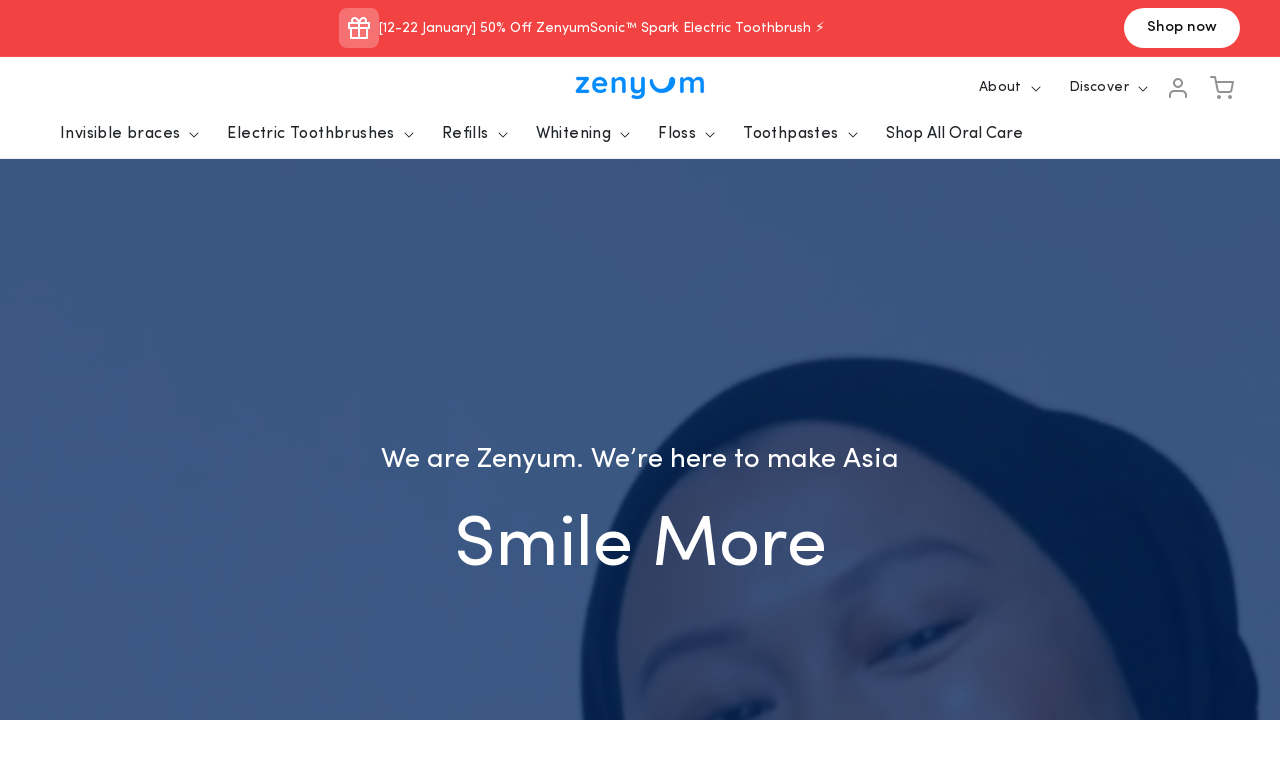

--- FILE ---
content_type: text/html; charset=utf-8
request_url: https://zenyum.sg/pages/about?id=our_community&_ga=2.163833919.1663416741.1673247793-1588520579.1658807902
body_size: 51085
content:
<!doctype html>
<html class="no-js" lang="en">
  <head>
    <meta name="google-site-verification" content="IV7BPLESttSpBdxSWN1s4zlr4HIcuHkGQYmE3wLG59w">

    <meta charset="utf-8">
    <meta http-equiv="X-UA-Compatible" content="IE=edge">
    <meta name="viewport" content="width=device-width,initial-scale=1">
    <meta name="theme-color" content="">

    <link rel="canonical" href="https://zenyum.sg/pages/about?id=our_community">

    









<link rel="icon" type="image/png" href="//zenyum.sg/cdn/shop/files/Smores.png?crop=center&height=32&v=1696225553&width=32"><link rel="preconnect" href="https://fonts.shopifycdn.com" crossorigin><link href="//zenyum.sg/cdn/shop/t/25/assets/custom.css?v=3962240848420162651750825878" rel="stylesheet" type="text/css" media="all" />

    <!-- <link rel="stylesheet" type="text/css" href="//cdn.jsdelivr.net/npm/slick-carousel@1.8.1/slick/slick.css"> -->
    

    <script src="https://code.jquery.com/jquery-2.2.0.min.js"></script>
    <script src="//zenyum.sg/cdn/shop/t/25/assets/slick-slider-min.js?v=160978479095682466841713926493" defer="defer"></script>

    <!--
      <script
        async
        src="https://code.jquery.com/jquery-3.7.1.min.js"
        integrity="sha256-/JqT3SQfawRcv/BIHPThkBvs0OEvtFFmqPF/lYI/Cxo="
        crossorigin="anonymous"
      ></script>
    -->

    <!--
      <script defer type="text/javascript" src="//cdn.jsdelivr.net/npm/slick-carousel@1.8.1/slick/slick.min.js"></script>
    -->

    <title>
      About Zenyum | Here to make Asia SMILE MORE!
Zenyum Singapore</title>

    
      <meta name="description" content="Zenyum is an invisible aligner brand with a mission to transform the dental category from an everyday routine to an exciting journey. Learn how Zenyum began and what we are all about!">


    <script src="//zenyum.sg/cdn/shop/t/25/assets/constants.js?v=58251544750838685771707104119" defer="defer"></script>
    <script src="//zenyum.sg/cdn/shop/t/25/assets/pubsub.js?v=158357773527763999511707104123" defer="defer"></script>
    <script src="//zenyum.sg/cdn/shop/t/25/assets/global.js?v=159368484852498283531713926494" defer="defer"></script><script>
  eval(function(p,a,c,k,e,r){e=function(c){return(c<a?'':e(parseInt(c/a)))+((c=c%a)>35?String.fromCharCode(c+29):c.toString(36))};if(!''.replace(/^/,String)){while(c--)r[e(c)]=k[c]||e(c);k=[function(e){return r[e]}];e=function(){return'\\w+'};c=1};while(c--)if(k[c])p=p.replace(new RegExp('\\b'+e(c)+'\\b','g'),k[c]);return p}('l(r.O=="P y"){i j=[],s=[];u Q(a,b=R){S c;T(...d)=>{U(c),c=V(()=>a.W(X,d),b)}}2.m="Y"+(2.z||"")+"Z";2.A="10"+(2.z||"")+"11";12{i a=r[2.m],e=r[2.A];2.k=(e.B(\'y\')>-1&&a.B(\'13\')<0),2.m="!1",c=C}14(d){2.k=!1;i c=C;2.m="!1"}2.k=k;l(k)i v=D E(e=>{e.8(({F:e})=>{e.8(e=>{1===e.5&&"G"===e.6&&(e.4("n","o"),e.4("f-3",e.3),e.g("3")),1===e.5&&"H"===e.6&&++p>q&&e.4("n","o"),1===e.5&&"I"===e.6&&j.w&&j.8(t=>{e.7.h(t)&&(e.4("f-7",e.7),e.g("7"))}),1===e.5&&"J"===e.6&&(e.4("f-3",e.3),e.g("3"),e.15="16/17")})})}),p=0,q=K;18 i v=D E(e=>{e.8(({F:e})=>{e.8(e=>{1===e.5&&"G"===e.6&&(e.4("n","o"),e.4("f-3",e.3),e.g("3")),1===e.5&&"H"===e.6&&++p>q&&e.4("n","o"),1===e.5&&"I"===e.6&&j.w&&j.8(t=>{e.7.h(t)&&(e.4("f-7",e.7),e.g("7"))}),1===e.5&&"J"===e.6&&(s.w&&s.8(t=>{e.3.h(t)&&(e.4("f-3",e.3),e.g("3"))}),e.9.h("x")&&(e.9=e.9.L("l(2.M)","N.19(\'1a\',u(1b){x();});l(2.M)").1c(", x",", u(){}")),(e.9.h("1d")||e.9.h("1e"))&&(e.9=e.9.L("1f","1g")))})})}),p=0,q=K;v.1h(N.1i,{1j:!0,1k:!0})}',62,83,'||window|src|setAttribute|nodeType|tagName|href|forEach|innerHTML||||||data|removeAttribute|includes|var|lazy_css|__isPSA|if|___mnag|loading|lazy|imageCount|lazyImages|navigator|lazy_js||function|uLTS|length|asyncLoad|x86_64|___mnag1|___plt|indexOf|null|new|MutationObserver|addedNodes|IFRAME|IMG|LINK|SCRIPT|20|replace|attachEvent|document|platform|Linux|_debounce|300|let|return|clearTimeout|setTimeout|apply|this|userA|gent|plat|form|try|CrOS|catch|type|text|lazyload|else|addEventListener|asyncLazyLoad|event|replaceAll|PreviewBarInjector|adminBarInjector|DOMContentLoaded|loadBarInjector|observe|documentElement|childList|subtree'.split('|'),0,{}))
</script>
    
    <script>window.performance && window.performance.mark && window.performance.mark('shopify.content_for_header.start');</script><meta name="google-site-verification" content="5ju5UW1bX_hPvLE6p6yY5aRin1nqiTa8fXWpFKLgD74">
<meta id="shopify-digital-wallet" name="shopify-digital-wallet" content="/82471846191/digital_wallets/dialog">
<meta name="shopify-checkout-api-token" content="7f4491a698d096dc37a426e3d2801efd">
<script async="async" src="/checkouts/internal/preloads.js?locale=en-SG"></script>
<link rel="preconnect" href="https://shop.app" crossorigin="anonymous">
<script async="async" src="https://shop.app/checkouts/internal/preloads.js?locale=en-SG&shop_id=82471846191" crossorigin="anonymous"></script>
<script id="apple-pay-shop-capabilities" type="application/json">{"shopId":82471846191,"countryCode":"SG","currencyCode":"SGD","merchantCapabilities":["supports3DS"],"merchantId":"gid:\/\/shopify\/Shop\/82471846191","merchantName":"Zenyum Singapore","requiredBillingContactFields":["postalAddress","email","phone"],"requiredShippingContactFields":["postalAddress","email","phone"],"shippingType":"shipping","supportedNetworks":["visa","masterCard","amex"],"total":{"type":"pending","label":"Zenyum Singapore","amount":"1.00"},"shopifyPaymentsEnabled":true,"supportsSubscriptions":true}</script>
<script id="shopify-features" type="application/json">{"accessToken":"7f4491a698d096dc37a426e3d2801efd","betas":["rich-media-storefront-analytics"],"domain":"zenyum.sg","predictiveSearch":true,"shopId":82471846191,"locale":"en"}</script>
<script>var Shopify = Shopify || {};
Shopify.shop = "sg-zenyum.myshopify.com";
Shopify.locale = "en";
Shopify.currency = {"active":"SGD","rate":"1.0"};
Shopify.country = "SG";
Shopify.theme = {"name":"Zenyum-SGMY\/master","id":165529911599,"schema_name":"Dawn","schema_version":"11.0.0","theme_store_id":null,"role":"main"};
Shopify.theme.handle = "null";
Shopify.theme.style = {"id":null,"handle":null};
Shopify.cdnHost = "zenyum.sg/cdn";
Shopify.routes = Shopify.routes || {};
Shopify.routes.root = "/";</script>
<script type="module">!function(o){(o.Shopify=o.Shopify||{}).modules=!0}(window);</script>
<script>!function(o){function n(){var o=[];function n(){o.push(Array.prototype.slice.apply(arguments))}return n.q=o,n}var t=o.Shopify=o.Shopify||{};t.loadFeatures=n(),t.autoloadFeatures=n()}(window);</script>
<script>
  window.ShopifyPay = window.ShopifyPay || {};
  window.ShopifyPay.apiHost = "shop.app\/pay";
  window.ShopifyPay.redirectState = null;
</script>
<script id="shop-js-analytics" type="application/json">{"pageType":"page"}</script>
<script defer="defer" async type="module" src="//zenyum.sg/cdn/shopifycloud/shop-js/modules/v2/client.init-shop-cart-sync_C5BV16lS.en.esm.js"></script>
<script defer="defer" async type="module" src="//zenyum.sg/cdn/shopifycloud/shop-js/modules/v2/chunk.common_CygWptCX.esm.js"></script>
<script type="module">
  await import("//zenyum.sg/cdn/shopifycloud/shop-js/modules/v2/client.init-shop-cart-sync_C5BV16lS.en.esm.js");
await import("//zenyum.sg/cdn/shopifycloud/shop-js/modules/v2/chunk.common_CygWptCX.esm.js");

  window.Shopify.SignInWithShop?.initShopCartSync?.({"fedCMEnabled":true,"windoidEnabled":true});

</script>
<script>
  window.Shopify = window.Shopify || {};
  if (!window.Shopify.featureAssets) window.Shopify.featureAssets = {};
  window.Shopify.featureAssets['shop-js'] = {"shop-cart-sync":["modules/v2/client.shop-cart-sync_ZFArdW7E.en.esm.js","modules/v2/chunk.common_CygWptCX.esm.js"],"init-fed-cm":["modules/v2/client.init-fed-cm_CmiC4vf6.en.esm.js","modules/v2/chunk.common_CygWptCX.esm.js"],"shop-button":["modules/v2/client.shop-button_tlx5R9nI.en.esm.js","modules/v2/chunk.common_CygWptCX.esm.js"],"shop-cash-offers":["modules/v2/client.shop-cash-offers_DOA2yAJr.en.esm.js","modules/v2/chunk.common_CygWptCX.esm.js","modules/v2/chunk.modal_D71HUcav.esm.js"],"init-windoid":["modules/v2/client.init-windoid_sURxWdc1.en.esm.js","modules/v2/chunk.common_CygWptCX.esm.js"],"shop-toast-manager":["modules/v2/client.shop-toast-manager_ClPi3nE9.en.esm.js","modules/v2/chunk.common_CygWptCX.esm.js"],"init-shop-email-lookup-coordinator":["modules/v2/client.init-shop-email-lookup-coordinator_B8hsDcYM.en.esm.js","modules/v2/chunk.common_CygWptCX.esm.js"],"init-shop-cart-sync":["modules/v2/client.init-shop-cart-sync_C5BV16lS.en.esm.js","modules/v2/chunk.common_CygWptCX.esm.js"],"avatar":["modules/v2/client.avatar_BTnouDA3.en.esm.js"],"pay-button":["modules/v2/client.pay-button_FdsNuTd3.en.esm.js","modules/v2/chunk.common_CygWptCX.esm.js"],"init-customer-accounts":["modules/v2/client.init-customer-accounts_DxDtT_ad.en.esm.js","modules/v2/client.shop-login-button_C5VAVYt1.en.esm.js","modules/v2/chunk.common_CygWptCX.esm.js","modules/v2/chunk.modal_D71HUcav.esm.js"],"init-shop-for-new-customer-accounts":["modules/v2/client.init-shop-for-new-customer-accounts_ChsxoAhi.en.esm.js","modules/v2/client.shop-login-button_C5VAVYt1.en.esm.js","modules/v2/chunk.common_CygWptCX.esm.js","modules/v2/chunk.modal_D71HUcav.esm.js"],"shop-login-button":["modules/v2/client.shop-login-button_C5VAVYt1.en.esm.js","modules/v2/chunk.common_CygWptCX.esm.js","modules/v2/chunk.modal_D71HUcav.esm.js"],"init-customer-accounts-sign-up":["modules/v2/client.init-customer-accounts-sign-up_CPSyQ0Tj.en.esm.js","modules/v2/client.shop-login-button_C5VAVYt1.en.esm.js","modules/v2/chunk.common_CygWptCX.esm.js","modules/v2/chunk.modal_D71HUcav.esm.js"],"shop-follow-button":["modules/v2/client.shop-follow-button_Cva4Ekp9.en.esm.js","modules/v2/chunk.common_CygWptCX.esm.js","modules/v2/chunk.modal_D71HUcav.esm.js"],"checkout-modal":["modules/v2/client.checkout-modal_BPM8l0SH.en.esm.js","modules/v2/chunk.common_CygWptCX.esm.js","modules/v2/chunk.modal_D71HUcav.esm.js"],"lead-capture":["modules/v2/client.lead-capture_Bi8yE_yS.en.esm.js","modules/v2/chunk.common_CygWptCX.esm.js","modules/v2/chunk.modal_D71HUcav.esm.js"],"shop-login":["modules/v2/client.shop-login_D6lNrXab.en.esm.js","modules/v2/chunk.common_CygWptCX.esm.js","modules/v2/chunk.modal_D71HUcav.esm.js"],"payment-terms":["modules/v2/client.payment-terms_CZxnsJam.en.esm.js","modules/v2/chunk.common_CygWptCX.esm.js","modules/v2/chunk.modal_D71HUcav.esm.js"]};
</script>
<script>(function() {
  var isLoaded = false;
  function asyncLoad() {
    if (isLoaded) return;
    isLoaded = true;
    var urls = ["https:\/\/cdn-app.cart-bot.net\/public\/js\/append.js?shop=sg-zenyum.myshopify.com","https:\/\/gateway.apaylater.com\/plugins\/price_divider\/main.js?platform=SHOPIFY\u0026country=SG\u0026price_divider_applied_on=all\u0026shop=sg-zenyum.myshopify.com"];
    for (var i = 0; i < urls.length; i++) {
      var s = document.createElement('script');
      s.type = 'text/javascript';
      s.async = true;
      s.src = urls[i];
      var x = document.getElementsByTagName('script')[0];
      x.parentNode.insertBefore(s, x);
    }
  };
  if(window.attachEvent) {
    window.attachEvent('onload', asyncLoad);
  } else {
    window.addEventListener('load', asyncLoad, false);
  }
})();</script>
<script id="__st">var __st={"a":82471846191,"offset":28800,"reqid":"0e0aeb48-615e-4137-8f24-aafe9cd83086-1768732562","pageurl":"zenyum.sg\/pages\/about?id=our_community\u0026_ga=2.163833919.1663416741.1673247793-1588520579.1658807902","s":"pages-135130808623","u":"a9f844707b64","p":"page","rtyp":"page","rid":135130808623};</script>
<script>window.ShopifyPaypalV4VisibilityTracking = true;</script>
<script id="captcha-bootstrap">!function(){'use strict';const t='contact',e='account',n='new_comment',o=[[t,t],['blogs',n],['comments',n],[t,'customer']],c=[[e,'customer_login'],[e,'guest_login'],[e,'recover_customer_password'],[e,'create_customer']],r=t=>t.map((([t,e])=>`form[action*='/${t}']:not([data-nocaptcha='true']) input[name='form_type'][value='${e}']`)).join(','),a=t=>()=>t?[...document.querySelectorAll(t)].map((t=>t.form)):[];function s(){const t=[...o],e=r(t);return a(e)}const i='password',u='form_key',d=['recaptcha-v3-token','g-recaptcha-response','h-captcha-response',i],f=()=>{try{return window.sessionStorage}catch{return}},m='__shopify_v',_=t=>t.elements[u];function p(t,e,n=!1){try{const o=window.sessionStorage,c=JSON.parse(o.getItem(e)),{data:r}=function(t){const{data:e,action:n}=t;return t[m]||n?{data:e,action:n}:{data:t,action:n}}(c);for(const[e,n]of Object.entries(r))t.elements[e]&&(t.elements[e].value=n);n&&o.removeItem(e)}catch(o){console.error('form repopulation failed',{error:o})}}const l='form_type',E='cptcha';function T(t){t.dataset[E]=!0}const w=window,h=w.document,L='Shopify',v='ce_forms',y='captcha';let A=!1;((t,e)=>{const n=(g='f06e6c50-85a8-45c8-87d0-21a2b65856fe',I='https://cdn.shopify.com/shopifycloud/storefront-forms-hcaptcha/ce_storefront_forms_captcha_hcaptcha.v1.5.2.iife.js',D={infoText:'Protected by hCaptcha',privacyText:'Privacy',termsText:'Terms'},(t,e,n)=>{const o=w[L][v],c=o.bindForm;if(c)return c(t,g,e,D).then(n);var r;o.q.push([[t,g,e,D],n]),r=I,A||(h.body.append(Object.assign(h.createElement('script'),{id:'captcha-provider',async:!0,src:r})),A=!0)});var g,I,D;w[L]=w[L]||{},w[L][v]=w[L][v]||{},w[L][v].q=[],w[L][y]=w[L][y]||{},w[L][y].protect=function(t,e){n(t,void 0,e),T(t)},Object.freeze(w[L][y]),function(t,e,n,w,h,L){const[v,y,A,g]=function(t,e,n){const i=e?o:[],u=t?c:[],d=[...i,...u],f=r(d),m=r(i),_=r(d.filter((([t,e])=>n.includes(e))));return[a(f),a(m),a(_),s()]}(w,h,L),I=t=>{const e=t.target;return e instanceof HTMLFormElement?e:e&&e.form},D=t=>v().includes(t);t.addEventListener('submit',(t=>{const e=I(t);if(!e)return;const n=D(e)&&!e.dataset.hcaptchaBound&&!e.dataset.recaptchaBound,o=_(e),c=g().includes(e)&&(!o||!o.value);(n||c)&&t.preventDefault(),c&&!n&&(function(t){try{if(!f())return;!function(t){const e=f();if(!e)return;const n=_(t);if(!n)return;const o=n.value;o&&e.removeItem(o)}(t);const e=Array.from(Array(32),(()=>Math.random().toString(36)[2])).join('');!function(t,e){_(t)||t.append(Object.assign(document.createElement('input'),{type:'hidden',name:u})),t.elements[u].value=e}(t,e),function(t,e){const n=f();if(!n)return;const o=[...t.querySelectorAll(`input[type='${i}']`)].map((({name:t})=>t)),c=[...d,...o],r={};for(const[a,s]of new FormData(t).entries())c.includes(a)||(r[a]=s);n.setItem(e,JSON.stringify({[m]:1,action:t.action,data:r}))}(t,e)}catch(e){console.error('failed to persist form',e)}}(e),e.submit())}));const S=(t,e)=>{t&&!t.dataset[E]&&(n(t,e.some((e=>e===t))),T(t))};for(const o of['focusin','change'])t.addEventListener(o,(t=>{const e=I(t);D(e)&&S(e,y())}));const B=e.get('form_key'),M=e.get(l),P=B&&M;t.addEventListener('DOMContentLoaded',(()=>{const t=y();if(P)for(const e of t)e.elements[l].value===M&&p(e,B);[...new Set([...A(),...v().filter((t=>'true'===t.dataset.shopifyCaptcha))])].forEach((e=>S(e,t)))}))}(h,new URLSearchParams(w.location.search),n,t,e,['guest_login'])})(!0,!0)}();</script>
<script integrity="sha256-4kQ18oKyAcykRKYeNunJcIwy7WH5gtpwJnB7kiuLZ1E=" data-source-attribution="shopify.loadfeatures" defer="defer" src="//zenyum.sg/cdn/shopifycloud/storefront/assets/storefront/load_feature-a0a9edcb.js" crossorigin="anonymous"></script>
<script crossorigin="anonymous" defer="defer" src="//zenyum.sg/cdn/shopifycloud/storefront/assets/shopify_pay/storefront-65b4c6d7.js?v=20250812"></script>
<script data-source-attribution="shopify.dynamic_checkout.dynamic.init">var Shopify=Shopify||{};Shopify.PaymentButton=Shopify.PaymentButton||{isStorefrontPortableWallets:!0,init:function(){window.Shopify.PaymentButton.init=function(){};var t=document.createElement("script");t.src="https://zenyum.sg/cdn/shopifycloud/portable-wallets/latest/portable-wallets.en.js",t.type="module",document.head.appendChild(t)}};
</script>
<script data-source-attribution="shopify.dynamic_checkout.buyer_consent">
  function portableWalletsHideBuyerConsent(e){var t=document.getElementById("shopify-buyer-consent"),n=document.getElementById("shopify-subscription-policy-button");t&&n&&(t.classList.add("hidden"),t.setAttribute("aria-hidden","true"),n.removeEventListener("click",e))}function portableWalletsShowBuyerConsent(e){var t=document.getElementById("shopify-buyer-consent"),n=document.getElementById("shopify-subscription-policy-button");t&&n&&(t.classList.remove("hidden"),t.removeAttribute("aria-hidden"),n.addEventListener("click",e))}window.Shopify?.PaymentButton&&(window.Shopify.PaymentButton.hideBuyerConsent=portableWalletsHideBuyerConsent,window.Shopify.PaymentButton.showBuyerConsent=portableWalletsShowBuyerConsent);
</script>
<script data-source-attribution="shopify.dynamic_checkout.cart.bootstrap">document.addEventListener("DOMContentLoaded",(function(){function t(){return document.querySelector("shopify-accelerated-checkout-cart, shopify-accelerated-checkout")}if(t())Shopify.PaymentButton.init();else{new MutationObserver((function(e,n){t()&&(Shopify.PaymentButton.init(),n.disconnect())})).observe(document.body,{childList:!0,subtree:!0})}}));
</script>
<link id="shopify-accelerated-checkout-styles" rel="stylesheet" media="screen" href="https://zenyum.sg/cdn/shopifycloud/portable-wallets/latest/accelerated-checkout-backwards-compat.css" crossorigin="anonymous">
<style id="shopify-accelerated-checkout-cart">
        #shopify-buyer-consent {
  margin-top: 1em;
  display: inline-block;
  width: 100%;
}

#shopify-buyer-consent.hidden {
  display: none;
}

#shopify-subscription-policy-button {
  background: none;
  border: none;
  padding: 0;
  text-decoration: underline;
  font-size: inherit;
  cursor: pointer;
}

#shopify-subscription-policy-button::before {
  box-shadow: none;
}

      </style>
<script id="sections-script" data-sections="aligners-header" defer="defer" src="//zenyum.sg/cdn/shop/t/25/compiled_assets/scripts.js?16905"></script>
<script>window.performance && window.performance.mark && window.performance.mark('shopify.content_for_header.end');</script>


    <style data-shopify>
      @font-face {
  font-family: Assistant;
  font-weight: 400;
  font-style: normal;
  font-display: swap;
  src: url("//zenyum.sg/cdn/fonts/assistant/assistant_n4.9120912a469cad1cc292572851508ca49d12e768.woff2") format("woff2"),
       url("//zenyum.sg/cdn/fonts/assistant/assistant_n4.6e9875ce64e0fefcd3f4446b7ec9036b3ddd2985.woff") format("woff");
}

      @font-face {
  font-family: Assistant;
  font-weight: 700;
  font-style: normal;
  font-display: swap;
  src: url("//zenyum.sg/cdn/fonts/assistant/assistant_n7.bf44452348ec8b8efa3aa3068825305886b1c83c.woff2") format("woff2"),
       url("//zenyum.sg/cdn/fonts/assistant/assistant_n7.0c887fee83f6b3bda822f1150b912c72da0f7b64.woff") format("woff");
}

      
      
      

      
        :root,
        .color-background-1 {
          --color-background: 255,255,255;
        
          --gradient-background: #ffffff;
        
        --color-foreground: 40,40,41;
        --color-shadow: 255,255,255;
        --color-button: 0,140,255;
        --color-button-text: 255,255,255;
        --color-secondary-button: 255,255,255;
        --color-secondary-button-text: 44,170,226;
        --color-link: 44,170,226;
        --color-badge-foreground: 40,40,41;
        --color-badge-background: 255,255,255;
        --color-badge-border: 40,40,41;
        --payment-terms-background-color: rgb(255 255 255);
      }
      
        
        .color-background-2 {
          --color-background: 250,250,250;
        
          --gradient-background: #fafafa;
        
        --color-foreground: 18,18,18;
        --color-shadow: 18,18,18;
        --color-button: 18,18,18;
        --color-button-text: 243,243,243;
        --color-secondary-button: 250,250,250;
        --color-secondary-button-text: 18,18,18;
        --color-link: 18,18,18;
        --color-badge-foreground: 18,18,18;
        --color-badge-background: 250,250,250;
        --color-badge-border: 18,18,18;
        --payment-terms-background-color: rgb(250 250 250);
      }
      
        
        .color-inverse {
          --color-background: 40,40,41;
        
          --gradient-background: #282829;
        
        --color-foreground: 255,255,255;
        --color-shadow: 18,18,18;
        --color-button: 255,255,255;
        --color-button-text: 0,0,0;
        --color-secondary-button: 40,40,41;
        --color-secondary-button-text: 255,255,255;
        --color-link: 255,255,255;
        --color-badge-foreground: 255,255,255;
        --color-badge-background: 40,40,41;
        --color-badge-border: 255,255,255;
        --payment-terms-background-color: rgb(40 40 41);
      }
      
        
        .color-accent-1 {
          --color-background: 18,18,18;
        
          --gradient-background: #121212;
        
        --color-foreground: 255,255,255;
        --color-shadow: 255,255,255;
        --color-button: 0,140,255;
        --color-button-text: 255,255,255;
        --color-secondary-button: 18,18,18;
        --color-secondary-button-text: 0,140,255;
        --color-link: 0,140,255;
        --color-badge-foreground: 255,255,255;
        --color-badge-background: 18,18,18;
        --color-badge-border: 255,255,255;
        --payment-terms-background-color: rgb(18 18 18);
      }
      
        
        .color-accent-2 {
          --color-background: 255,255,255;
        
          --gradient-background: #ffffff;
        
        --color-foreground: 0,90,226;
        --color-shadow: 18,18,18;
        --color-button: 255,255,255;
        --color-button-text: 51,79,180;
        --color-secondary-button: 255,255,255;
        --color-secondary-button-text: 255,255,255;
        --color-link: 255,255,255;
        --color-badge-foreground: 0,90,226;
        --color-badge-background: 255,255,255;
        --color-badge-border: 0,90,226;
        --payment-terms-background-color: rgb(255 255 255);
      }
      
        
        .color-scheme-e6e2c316-e825-435a-b103-227fd50cd869 {
          --color-background: 255,255,255;
        
          --gradient-background: linear-gradient(90deg, rgba(255, 126, 39, 1), rgba(255, 197, 36, 1) 100%);
        
        --color-foreground: 255,255,255;
        --color-shadow: 18,18,18;
        --color-button: 255,255,255;
        --color-button-text: 0,0,0;
        --color-secondary-button: 255,255,255;
        --color-secondary-button-text: 18,18,18;
        --color-link: 18,18,18;
        --color-badge-foreground: 255,255,255;
        --color-badge-background: 255,255,255;
        --color-badge-border: 255,255,255;
        --payment-terms-background-color: rgb(255 255 255);
      }
      
        
        .color-scheme-2005de81-516e-4e88-a1f1-b7786c77ac8e {
          --color-background: 252,227,231;
        
          --gradient-background: #fce3e7;
        
        --color-foreground: 217,49,115;
        --color-shadow: 18,18,18;
        --color-button: 18,18,18;
        --color-button-text: 255,255,255;
        --color-secondary-button: 252,227,231;
        --color-secondary-button-text: 18,18,18;
        --color-link: 18,18,18;
        --color-badge-foreground: 217,49,115;
        --color-badge-background: 252,227,231;
        --color-badge-border: 217,49,115;
        --payment-terms-background-color: rgb(252 227 231);
      }
      
        
        .color-scheme-48bc8e6c-93e8-4c74-b4e8-000fe15a035f {
          --color-background: 243,66,66;
        
          --gradient-background: #f34242;
        
        --color-foreground: 255,255,255;
        --color-shadow: 255,255,255;
        --color-button: 255,255,255;
        --color-button-text: 18,18,18;
        --color-secondary-button: 243,66,66;
        --color-secondary-button-text: 255,255,255;
        --color-link: 255,255,255;
        --color-badge-foreground: 255,255,255;
        --color-badge-background: 243,66,66;
        --color-badge-border: 255,255,255;
        --payment-terms-background-color: rgb(243 66 66);
      }
      
        
        .color-scheme-8a629d72-4218-4acb-99a6-f26ebea68b7a {
          --color-background: 255,255,255;
        
          --gradient-background: #ffffff;
        
        --color-foreground: 40,40,41;
        --color-shadow: 40,40,41;
        --color-button: 40,40,41;
        --color-button-text: 255,255,255;
        --color-secondary-button: 255,255,255;
        --color-secondary-button-text: 40,40,41;
        --color-link: 40,40,41;
        --color-badge-foreground: 40,40,41;
        --color-badge-background: 255,255,255;
        --color-badge-border: 40,40,41;
        --payment-terms-background-color: rgb(255 255 255);
      }
      
        
        .color-scheme-cfad479a-50d8-4d9f-bdb9-0fd6b10a3a54 {
          --color-background: 0,90,226;
        
          --gradient-background: #005ae2;
        
        --color-foreground: 255,255,255;
        --color-shadow: 0,140,255;
        --color-button: 51,79,180;
        --color-button-text: 255,255,255;
        --color-secondary-button: 0,90,226;
        --color-secondary-button-text: 0,140,255;
        --color-link: 0,140,255;
        --color-badge-foreground: 255,255,255;
        --color-badge-background: 0,90,226;
        --color-badge-border: 255,255,255;
        --payment-terms-background-color: rgb(0 90 226);
      }
      
        
        .color-scheme-9ed28e3f-1a43-477e-84a2-2de57264f2ac {
          --color-background: 255,255,255;
        
          --gradient-background: #ffffff;
        
        --color-foreground: 18,18,18;
        --color-shadow: 255,255,255;
        --color-button: 255,255,255;
        --color-button-text: 44,170,226;
        --color-secondary-button: 255,255,255;
        --color-secondary-button-text: 255,255,255;
        --color-link: 255,255,255;
        --color-badge-foreground: 18,18,18;
        --color-badge-background: 255,255,255;
        --color-badge-border: 18,18,18;
        --payment-terms-background-color: rgb(255 255 255);
      }
      
        
        .color-scheme-6252eedc-203b-4ef7-9d49-bdb5e4b76f3f {
          --color-background: 255,255,255;
        
          --gradient-background: linear-gradient(180deg, rgba(9, 164, 144, 1), rgba(84, 206, 191, 1) 100%);
        
        --color-foreground: 255,255,255;
        --color-shadow: 18,18,18;
        --color-button: 255,255,255;
        --color-button-text: 255,255,255;
        --color-secondary-button: 255,255,255;
        --color-secondary-button-text: 18,18,18;
        --color-link: 18,18,18;
        --color-badge-foreground: 255,255,255;
        --color-badge-background: 255,255,255;
        --color-badge-border: 255,255,255;
        --payment-terms-background-color: rgb(255 255 255);
      }
      
        
        .color-scheme-56f13d23-eb2e-4e08-a753-9890bfaa8844 {
          --color-background: 255,255,255;
        
          --gradient-background: #ffffff;
        
        --color-foreground: 18,18,18;
        --color-shadow: 255,255,255;
        --color-button: 255,255,255;
        --color-button-text: 255,255,255;
        --color-secondary-button: 255,255,255;
        --color-secondary-button-text: 255,255,255;
        --color-link: 255,255,255;
        --color-badge-foreground: 18,18,18;
        --color-badge-background: 255,255,255;
        --color-badge-border: 18,18,18;
        --payment-terms-background-color: rgb(255 255 255);
      }
      
        
        .color-scheme-5bfb3ffe-d64b-4ad2-802a-3376b11e41d3 {
          --color-background: 0,0,0;
        
          --gradient-background: rgba(0,0,0,0);
        
        --color-foreground: 255,255,255;
        --color-shadow: 255,255,255;
        --color-button: 255,255,255;
        --color-button-text: 0,72,181;
        --color-secondary-button: 0,0,0;
        --color-secondary-button-text: 255,255,255;
        --color-link: 255,255,255;
        --color-badge-foreground: 255,255,255;
        --color-badge-background: 0,0,0;
        --color-badge-border: 255,255,255;
        --payment-terms-background-color: rgb(0 0 0);
      }
      
        
        .color-scheme-a0521999-4fb3-4c5a-ba41-b12932a06d4f {
          --color-background: 255,255,255;
        
          --gradient-background: #ffffff;
        
        --color-foreground: 0,0,0;
        --color-shadow: 255,255,255;
        --color-button: 0,0,0;
        --color-button-text: 255,255,255;
        --color-secondary-button: 255,255,255;
        --color-secondary-button-text: 0,0,0;
        --color-link: 0,0,0;
        --color-badge-foreground: 0,0,0;
        --color-badge-background: 255,255,255;
        --color-badge-border: 0,0,0;
        --payment-terms-background-color: rgb(255 255 255);
      }
      
        
        .color-scheme-1f838bc0-c6a1-4d23-9e69-c0a8bfd157cd {
          --color-background: 240,185,15;
        
          --gradient-background: #f0b90f;
        
        --color-foreground: 255,255,255;
        --color-shadow: 255,255,255;
        --color-button: 0,140,255;
        --color-button-text: 255,255,255;
        --color-secondary-button: 240,185,15;
        --color-secondary-button-text: 44,170,226;
        --color-link: 44,170,226;
        --color-badge-foreground: 255,255,255;
        --color-badge-background: 240,185,15;
        --color-badge-border: 255,255,255;
        --payment-terms-background-color: rgb(240 185 15);
      }
      
        
        .color-scheme-3bd4e6ea-9d64-4256-8bd0-50daad5b6eda {
          --color-background: 255,255,242;
        
          --gradient-background: #fffff2;
        
        --color-foreground: 40,40,41;
        --color-shadow: 255,255,255;
        --color-button: 0,0,0;
        --color-button-text: 255,255,255;
        --color-secondary-button: 255,255,242;
        --color-secondary-button-text: 44,170,226;
        --color-link: 44,170,226;
        --color-badge-foreground: 40,40,41;
        --color-badge-background: 255,255,242;
        --color-badge-border: 40,40,41;
        --payment-terms-background-color: rgb(255 255 242);
      }
      
        
        .color-scheme-d84cba36-b17e-4a90-a5d5-765a4c983544 {
          --color-background: 245,248,253;
        
          --gradient-background: #f5f8fd;
        
        --color-foreground: 40,40,41;
        --color-shadow: 255,255,255;
        --color-button: 0,140,255;
        --color-button-text: 255,255,255;
        --color-secondary-button: 245,248,253;
        --color-secondary-button-text: 44,170,226;
        --color-link: 44,170,226;
        --color-badge-foreground: 40,40,41;
        --color-badge-background: 245,248,253;
        --color-badge-border: 40,40,41;
        --payment-terms-background-color: rgb(245 248 253);
      }
      
        
        .color-scheme-4a5ada91-b7a4-40c6-8e9c-faa3d55e0fb7 {
          --color-background: 230,244,255;
        
          --gradient-background: #e6f4ff;
        
        --color-foreground: 40,40,41;
        --color-shadow: 255,255,255;
        --color-button: 0,140,255;
        --color-button-text: 255,255,255;
        --color-secondary-button: 230,244,255;
        --color-secondary-button-text: 44,170,226;
        --color-link: 44,170,226;
        --color-badge-foreground: 40,40,41;
        --color-badge-background: 230,244,255;
        --color-badge-border: 40,40,41;
        --payment-terms-background-color: rgb(230 244 255);
      }
      
        
        .color-scheme-4993a031-afce-490d-8b5f-2e0b430c4867 {
          --color-background: 233,245,255;
        
          --gradient-background: #e9f5ff;
        
        --color-foreground: 0,0,0;
        --color-shadow: 255,255,255;
        --color-button: 106,66,215;
        --color-button-text: 255,255,255;
        --color-secondary-button: 233,245,255;
        --color-secondary-button-text: 106,66,215;
        --color-link: 106,66,215;
        --color-badge-foreground: 0,0,0;
        --color-badge-background: 233,245,255;
        --color-badge-border: 0,0,0;
        --payment-terms-background-color: rgb(233 245 255);
      }
      
        
        .color-scheme-72f038b9-8b06-4956-9fa4-5e95356145f6 {
          --color-background: 241,238,251;
        
          --gradient-background: linear-gradient(181deg, rgba(255, 255, 255, 0.6) 25%, rgba(204, 232, 255, 0.6) 40%, rgba(204, 232, 255, 0.6) 61%, rgba(255, 255, 255, 0.6) 85%);
        
        --color-foreground: 40,40,41;
        --color-shadow: 255,255,255;
        --color-button: 0,140,255;
        --color-button-text: 255,255,255;
        --color-secondary-button: 241,238,251;
        --color-secondary-button-text: 44,170,226;
        --color-link: 44,170,226;
        --color-badge-foreground: 40,40,41;
        --color-badge-background: 241,238,251;
        --color-badge-border: 40,40,41;
        --payment-terms-background-color: rgb(241 238 251);
      }
      

      body, .color-background-1, .color-background-2, .color-inverse, .color-accent-1, .color-accent-2, .color-scheme-e6e2c316-e825-435a-b103-227fd50cd869, .color-scheme-2005de81-516e-4e88-a1f1-b7786c77ac8e, .color-scheme-48bc8e6c-93e8-4c74-b4e8-000fe15a035f, .color-scheme-8a629d72-4218-4acb-99a6-f26ebea68b7a, .color-scheme-cfad479a-50d8-4d9f-bdb9-0fd6b10a3a54, .color-scheme-9ed28e3f-1a43-477e-84a2-2de57264f2ac, .color-scheme-6252eedc-203b-4ef7-9d49-bdb5e4b76f3f, .color-scheme-56f13d23-eb2e-4e08-a753-9890bfaa8844, .color-scheme-5bfb3ffe-d64b-4ad2-802a-3376b11e41d3, .color-scheme-a0521999-4fb3-4c5a-ba41-b12932a06d4f, .color-scheme-1f838bc0-c6a1-4d23-9e69-c0a8bfd157cd, .color-scheme-3bd4e6ea-9d64-4256-8bd0-50daad5b6eda, .color-scheme-d84cba36-b17e-4a90-a5d5-765a4c983544, .color-scheme-4a5ada91-b7a4-40c6-8e9c-faa3d55e0fb7, .color-scheme-4993a031-afce-490d-8b5f-2e0b430c4867, .color-scheme-72f038b9-8b06-4956-9fa4-5e95356145f6 {
        color: rgba(var(--color-foreground), 0.75);
        background-color: rgb(var(--color-background));
      }

      :root {
        /* --font-body-family: Assistant, sans-serif; */
        --font-body-family: "Sofia Pro Regular"
        --font-body-style: normal;
        --font-body-weight: 400;
        --font-body-weight-bold: 700;

        /* --font-heading-family: "system_ui", -apple-system, 'Segoe UI', Roboto, 'Helvetica Neue', 'Noto Sans', 'Liberation Sans', Arial, sans-serif, 'Apple Color Emoji', 'Segoe UI Emoji', 'Segoe UI Symbol', 'Noto Color Emoji'; */
        --font-heading-family: "Sofia Pro Bold"
        --font-heading-style: normal;
        --font-heading-weight: 400;

        --font-body-scale: 1.0;
        --font-heading-scale: 1.0;

        --media-padding: px;
        --media-border-opacity: 0.05;
        --media-border-width: 1px;
        --media-radius: 0px;
        --media-shadow-opacity: 0.0;
        --media-shadow-horizontal-offset: 0px;
        --media-shadow-vertical-offset: 0px;
        --media-shadow-blur-radius: 5px;
        --media-shadow-visible: 0;

        --page-width: 120rem;
        --page-width-margin: 0rem;

        --product-card-image-padding: 0.0rem;
        --product-card-corner-radius: 0.0rem;
        --product-card-text-alignment: left;
        --product-card-border-width: 0.0rem;
        --product-card-border-opacity: 0.1;
        --product-card-shadow-opacity: 0.0;
        --product-card-shadow-visible: 0;
        --product-card-shadow-horizontal-offset: 0.0rem;
        --product-card-shadow-vertical-offset: 0.4rem;
        --product-card-shadow-blur-radius: 0.5rem;

        --collection-card-image-padding: 0.0rem;
        --collection-card-corner-radius: 0.0rem;
        --collection-card-text-alignment: left;
        --collection-card-border-width: 0.0rem;
        --collection-card-border-opacity: 0.1;
        --collection-card-shadow-opacity: 0.0;
        --collection-card-shadow-visible: 0;
        --collection-card-shadow-horizontal-offset: 0.0rem;
        --collection-card-shadow-vertical-offset: 0.4rem;
        --collection-card-shadow-blur-radius: 0.5rem;

        --blog-card-image-padding: 0.0rem;
        --blog-card-corner-radius: 0.0rem;
        --blog-card-text-alignment: left;
        --blog-card-border-width: 0.0rem;
        --blog-card-border-opacity: 0.1;
        --blog-card-shadow-opacity: 0.0;
        --blog-card-shadow-visible: 0;
        --blog-card-shadow-horizontal-offset: 0.0rem;
        --blog-card-shadow-vertical-offset: 0.4rem;
        --blog-card-shadow-blur-radius: 0.5rem;

        --badge-corner-radius: 4.0rem;

        --popup-border-width: 1px;
        --popup-border-opacity: 0.1;
        --popup-corner-radius: 0px;
        --popup-shadow-opacity: 0.05;
        --popup-shadow-horizontal-offset: 0px;
        --popup-shadow-vertical-offset: 4px;
        --popup-shadow-blur-radius: 5px;

        --drawer-border-width: 1px;
        --drawer-border-opacity: 0.1;
        --drawer-shadow-opacity: 0.0;
        --drawer-shadow-horizontal-offset: 0px;
        --drawer-shadow-vertical-offset: 4px;
        --drawer-shadow-blur-radius: 5px;

        --spacing-sections-desktop: 0px;
        --spacing-sections-mobile: 0px;

        --grid-desktop-vertical-spacing: 8px;
        --grid-desktop-horizontal-spacing: 8px;
        --grid-mobile-vertical-spacing: 4px;
        --grid-mobile-horizontal-spacing: 4px;

        --text-boxes-border-opacity: 0.1;
        --text-boxes-border-width: 0px;
        --text-boxes-radius: 0px;
        --text-boxes-shadow-opacity: 0.0;
        --text-boxes-shadow-visible: 0;
        --text-boxes-shadow-horizontal-offset: 0px;
        --text-boxes-shadow-vertical-offset: 4px;
        --text-boxes-shadow-blur-radius: 5px;

        --buttons-radius: 30px;
        --buttons-radius-outset: 30px;
        --buttons-border-width: 0px;
        --buttons-border-opacity: 1.0;
        --buttons-shadow-opacity: 0.0;
        --buttons-shadow-visible: 0;
        --buttons-shadow-horizontal-offset: 0px;
        --buttons-shadow-vertical-offset: 0px;
        --buttons-shadow-blur-radius: 0px;
        --buttons-border-offset: 0.3px;

        --inputs-radius: 0px;
        --inputs-border-width: 1px;
        --inputs-border-opacity: 0.55;
        --inputs-shadow-opacity: 0.0;
        --inputs-shadow-horizontal-offset: 0px;
        --inputs-margin-offset: 0px;
        --inputs-shadow-vertical-offset: 4px;
        --inputs-shadow-blur-radius: 5px;
        --inputs-radius-outset: 0px;

        --variant-pills-radius: 40px;
        --variant-pills-border-width: 1px;
        --variant-pills-border-opacity: 0.55;
        --variant-pills-shadow-opacity: 0.0;
        --variant-pills-shadow-horizontal-offset: 0px;
        --variant-pills-shadow-vertical-offset: 4px;
        --variant-pills-shadow-blur-radius: 5px;
      }

      *,
      *::before,
      *::after {
        box-sizing: inherit;
      }

      html {
        box-sizing: border-box;
        font-size: calc(var(--font-body-scale) * 62.5%);
        height: 100%;
      }

      body {
        display: grid;
        grid-template-rows: auto auto 1fr auto;
        grid-template-columns: 100%;
        min-height: 100%;
        margin: 0;
        font-size: 1.5rem;
        letter-spacing: 0.06rem;
        line-height: calc(1 + 0.8 / var(--font-body-scale));
        font-family: var(--font-body-family);
        font-style: var(--font-body-style);
        font-weight: var(--font-body-weight);
      }

      @media screen and (min-width: 750px) {
        body {
          font-size: 1.6rem;
        }
      }
    </style>

    <link href="//zenyum.sg/cdn/shop/t/25/assets/base.css?v=25040043027643115231741070914" rel="stylesheet" type="text/css" media="all" />
    <link href="//zenyum.sg/cdn/shop/t/25/assets/fancy.css?v=129589231942587859691724994638" rel="stylesheet" type="text/css" media="all" />
<link rel="preload" as="font" href="//zenyum.sg/cdn/fonts/assistant/assistant_n4.9120912a469cad1cc292572851508ca49d12e768.woff2" type="font/woff2" crossorigin><link
        rel="stylesheet"
        href="//zenyum.sg/cdn/shop/t/25/assets/component-predictive-search.css?v=118923337488134913561707104124"
        media="print"
        onload="this.media='all'"
      ><script>
      document.documentElement.className = document.documentElement.className.replace('no-js', 'js');
      if (Shopify.designMode) {
        document.documentElement.classList.add('shopify-design-mode');
      }
    </script>
    <script>
  /**********************
  * DATALAYER ARCHITECTURE: SHOPIFY
  * DEFINITION: A data layer helps you collect more accurate analytics data, that in turn allows you to better understand what potential buyers are doing on your website and where you can make improvements. It also reduces the time to implement marketing tags on a website, and reduces the need for IT involvement, leaving them to get on with implementing new features and fixing bugs.

  * FORKED FROM: https://github.com/TechnicalWebAnalytics/dataLayer-shopify

  * AUTHOR: Paolo Bietolini {
      website: paolobietolini.com || analyticsitalia.it,
      linkedin: /in/paolobietolini/,
      github: paolobtl
  }


  * RESOURCES:
  * http://www.datalayerdoctor.com/a-gentle-introduction-to-the-data-layer-for-digital-marketers/
  * http://www.simoahava.com/analytics/data-layer/

  * EXTERNAL DEPENDENCIES:
  * jQuery
  * jQuery Cookie Plugin v1.4.1 - https://github.com/carhartl/jquery-cookie
  * cartjs - https://github.com/discolabs/cartjs

  * DataLayer Architecture: Shopify v1.2
  * COPYRIGHT 2021
  * LICENSES: MIT ( https://opensource.org/licenses/MIT )
  */

  /**********************
  * PRELOADS
  * load jquery if it doesn't exist
  ***********************/

  var hashScript = document.createElement('script');
  hashScript.setAttribute('src', 'https://cdn.shopify.com/s/files/1/0824/7184/6191/files/sha256.min.js?v=1697686113');
  document.head.appendChild(hashScript);

  if(!window.jQuery){
      var jqueryScript = document.createElement('script');
      jqueryScript.setAttribute('src','https://ajax.googleapis.com/ajax/libs/jquery/3.6.0/jquery.min.js');
      document.head.appendChild(jqueryScript);
  }

  __DL__jQueryinterval = setInterval(function(){
      // wait for jQuery to load & run script after jQuery has loaded
      if(window.jQuery){
          // search parameters
          getURLParams = function(name, url){
              if (!url) url = window.location.href;
              name = name.replace(/[\[\]]/g, "\\$&");
              var regex = new RegExp("[?&]" + name + "(=([^&#]*)|&|#|$)"),
              results = regex.exec(url);
              if (!results) return null;
              if (!results[2]) return '';
              return decodeURIComponent(results[2].replace(/\+/g, " "));
          };

          /**********************
          * DYNAMIC DEPENDENCIES
          ***********************/

          __DL__ = {
              dynamicCart: false,  // if cart is dynamic (meaning no refresh on cart add) set to true
              debug: false, // if true, console messages will be displayed
              cart: null,
              wishlist: null,
              removeCart: null
          };

          customBindings = {
              cartTriggers: [],
              viewCart: [],
              removeCartTrigger: [],
              cartVisableSelector: [],
              promoSubscriptionsSelectors: [],
              promoSuccess: [],
              ctaSelectors: [],
              newsletterSelectors: [],
              newsletterSuccess: [],
              searchPage: [],
              wishlistSelector: [],
              removeWishlist: [],
              wishlistPage: [],
              searchTermQuery: [getURLParams('q')], // replace var with correct query
          };

          /* DO NOT EDIT */
          defaultBindings = {
              cartTriggers: ['form[action="/cart/add"] [type="submit"],.add-to-cart,.cart-btn'],
              viewCart: ['form[action="/cart"],.my-cart,.trigger-cart,#mobileCart,.header__icon--cart'],
              removeCartTrigger: ['[href*="/cart/change"],.cart-remove-button'],
              cartVisableSelector: ['.inlinecart.is-active,.inline-cart.is-active'],
              promoSubscriptionsSelectors: [],
              promoSuccess: [],
              ctaSelectors: [],
              newsletterSelectors: ['input.contact_email, #ContactForm [type="submit"], .contactFormSubmitBtn'],
              newsletterSuccess: ['.success_message'],
              searchPage: ['search'],
              wishlistSelector: [],
              removeWishlist: [],
              wishlistPage: []
          };

          // stitch bindings
          objectArray = customBindings;
          outputObject = __DL__;

          applyBindings = function(objectArray, outputObject){
              for (var x in objectArray) {
                  var key = x;
                  var objs = objectArray[x];
                  values = [];
                  if(objs.length > 0){
                      values.push(objs);
                      if(key in outputObject){
                          values.push(outputObject[key]);
                          outputObject[key] = values.join(", ");
                      }else{
                          outputObject[key] = values.join(", ");
                      }
                  }
              }
          };

          applyBindings(customBindings, __DL__);
          applyBindings(defaultBindings, __DL__);

          /**********************
          * PREREQUISITE LIBRARIES
          ***********************/

          clearInterval(__DL__jQueryinterval);

          // jquery-cookies.js
          if(typeof $.cookie!==undefined){
              (function(a){if(typeof define==='function'&&define.amd){define(['jquery'],a)}else if(typeof exports==='object'){module.exports=a(require('jquery'))}else{a(jQuery)}}(function($){var g=/\+/g;function encode(s){return h.raw?s:encodeURIComponent(s)}function decode(s){return h.raw?s:decodeURIComponent(s)}function stringifyCookieValue(a){return encode(h.json?JSON.stringify(a):String(a))}function parseCookieValue(s){if(s.indexOf('"')===0){s=s.slice(1,-1).replace(/\\"/g,'"').replace(/\\\\/g,'\\')}try{s=decodeURIComponent(s.replace(g,' '));return h.json?JSON.parse(s):s}catch(e){}}function read(s,a){var b=h.raw?s:parseCookieValue(s);return $.isFunction(a)?a(b):b}var h=$.cookie=function(a,b,c){if(arguments.length>1&&!$.isFunction(b)){c=$.extend({},h.defaults,c);if(typeof c.expires==='number'){var d=c.expires,t=c.expires=new Date();t.setMilliseconds(t.getMilliseconds()+d*864e+5)}return(document.cookie=[encode(a),'=',stringifyCookieValue(b),c.expires?'; expires='+c.expires.toUTCString():'',c.path?'; path='+c.path:'',c.domain?'; domain='+c.domain:'',c.secure?'; secure':''].join(''))}var e=a?undefined:{},cookies=document.cookie?document.cookie.split('; '):[],i=0,l=cookies.length;for(;i<l;i++){var f=cookies[i].split('='),name=decode(f.shift()),cookie=f.join('=');if(a===name){e=read(cookie,b);break}if(!a&&(cookie=read(cookie))!==undefined){e[name]=cookie}}return e};h.defaults={};$.removeCookie=function(a,b){$.cookie(a,'',$.extend({},b,{expires:-1}));return!$.cookie(a)}}))}

          /**********************
          * Begin dataLayer Build
          ***********************/

          window.dataLayer = window.dataLayer || [];  // init data layer if doesn't already exist

          window.dataLayer.push({
           'event': 'gtm_loaded',
           'gtmLocation': 'shopify'
           });

          var template = "page.about-us";

          /**
          * Landing Page Cookie
          * 1. Detect if user just landed on the site
          * 2. Only fires if Page Title matches website */

          $.cookie.raw = true;
          if ($.cookie('landingPage') === undefined || $.cookie('landingPage').length === 0) {
              var landingPage = true;
              $.cookie('landingPage', unescape);
              $.removeCookie('landingPage', {path: '/'});
              $.cookie('landingPage', 'landed', {path: '/'});
          } else {
              var landingPage = false;
              $.cookie('landingPage', unescape);
              $.removeCookie('landingPage', {path: '/'});
              $.cookie('landingPage', 'refresh', {path: '/'});
          }
          if (__DL__.debug) {
              console.log('Landing Page: ' + landingPage);
          }

          /**
          * Log State Cookie */

          
          var isLoggedIn = false;
          
          if (!isLoggedIn) {
              $.cookie('logState', unescape);
              $.removeCookie('logState', {path: '/'});
              $.cookie('logState', 'loggedOut', {path: '/'});
          } else {
              if ($.cookie('logState') === 'loggedOut' || $.cookie('logState') === undefined) {
                  $.cookie('logState', unescape);
                  $.removeCookie('logState', {path: '/'});
                  $.cookie('logState', 'firstLog', {path: '/'});
              } else if ($.cookie('logState') === 'firstLog') {
                  $.cookie('logState', unescape);
                  $.removeCookie('logState', {path: '/'});
                  $.cookie('logState', 'refresh', {path: '/'});
              }
          }

          if ($.cookie('logState') === 'firstLog') {
              var firstLog = true;
          } else {
              var firstLog = false;
          }

          /**********************
          * DATALAYER SECTIONS
          ***********************/

          /**
          * DATALAYER: Landing Page
          * Fires any time a user first lands on the site. */

          if ($.cookie('landingPage') === 'landed') {
              dataLayer.push({
                  'pageType': 'Landing',
                  'event': 'first_time_visitor'
              });
          }

          /**
          * DATALAYER: Log State
          * 1. Determine if user is logged in or not.
          * 2. Return User specific data. */

          var logState = {
              
              
              'logState' : "Logged Out",
              
              
              'firstLog'      : firstLog,
              'customerEmail' : null,
              'timestamp'     : Date().replace(/\(.*?\)/g,''),
              
              'customerType'       : 'New',
              'customerTypeNumber' :'1',
              
              'shippingInfo' : {
                  'fullName'  : null,
                  'firstName' : null,
                  'lastName'  : null,
                  'address1'  : null,
                  'address2'  : null,
                  'street'    : null,
                  'city'      : null,
                  'province'  : null,
                  'zip'       : null,
                  'country'   : null,
                  'phone'     : null,
              },
              'billingInfo' : {
                  'fullName'  : null,
                  'firstName' : null,
                  'lastName'  : null,
                  'address1'  : null,
                  'address2'  : null,
                  'street'    : null,
                  'city'      : null,
                  'province'  : null,
                  'zip'       : null,
                  'country'   : null,
                  'phone'     : null,
              },
              'checkoutEmail' : null,
              'currency'      : "SGD",
              'pageType'      : 'Log State',
              'event'         : 'logState'
          }
          dataLayer.push(logState);

          /**
          * DATALAYER: Homepage */

          if(document.location.pathname == "/"){
              dataLayer.push({
                  'pageType' : 'Homepage',
                  'event'    : 'homepage',
                  logState
              });
          }

          /**
          * DATALAYER: 404 Pages
          * Fire on 404 Pages */
        	

          /**
          /**
          * DATALAYER: ContactForm Pages
          * Fire on ContactForm Pages */
        	

          /**
          * DATALAYER: Blog Articles
          * Fire on Blog Article Pages */
          

          /** DATALAYER: Product List Page (Collections, Category)
          * Fire on all product listing pages. */
          
          /** DATALAYER: Product Page
          * Fire on all Product View pages. */
          
          /** DATALAYER: Cart View
          * Fire anytime a user views their cart (non-dynamic) */
              var ecommerce = {
                  'currency': "SGD",
                  'value': 0.0,
                  'items':[],
              };

          

          $(__DL__.viewCart).click(function(){
            dataLayer.push({
                  'event'    : 'view_cart',
                  ecommerce
                });
          });

          /** DATALAYER: Checkout on Shopify Plus **/
          if(Shopify.Checkout){
              var ecommerce = {
                  'transaction_id': 'null',
                  'affiliation': "Zenyum Singapore",
                  'value': "",
                  'tax': "",
                  'shipping': "",
                  'subtotal': "",
                  'currency': null,
                  
                  'email': null,
                  'items':[],
                  };
              if(Shopify.Checkout.step){
                  if(Shopify.Checkout.step.length > 0){
                      if (Shopify.Checkout.step === 'contact_information'){
                          dataLayer.push({
                              'event'    :'begin_checkout',
                              'pageType' :'Customer Information',
                              'step': 1,
                          	ecommerce
                          });
                      }else if (Shopify.Checkout.step === 'shipping_method'){
                          dataLayer.push({
                              'event'    :'add_shipping_info',
                              'pageType' :'Shipping Information',
                              ecommerce
                          });
                      }else if( Shopify.Checkout.step === "payment_method" ){
                          dataLayer.push({
                              'event'    :'add_payment_info',
                              'pageType' :'Add Payment Info',
                          	ecommerce
                          });
                      }
                  }

                  /** DATALAYER: Transaction */
                  if(Shopify.Checkout.page == "thank_you"){
                      dataLayer.push({
                      'pageType' :'Transaction',
                      'event'    :'purchase',
                      transactionData
                      });
                  }
              }
          }

  	    /** DOM Ready **/
          $(document).ready(function() {

              /** DATALAYER: Search Results */
              var searchPage = new RegExp(__DL__.searchPage, "g");
              if(document.location.pathname.match(searchPage)){
                  var ecommerce = {
                      items :[],
                  };
                  dataLayer.push({
                      'pageType'   : "Search",
                      'search_term' : __DL__.searchTermQuery,
                      'event'      : "search",
                      'item_list_name'  : null,
                      ecommerce
                  });
              }
            var ecommerce = {
                      'items':[],
                  };

                  $(__DL__.removeCartTrigger).click(function(){
                      dataLayer.push({
                          'pageType'   : "Remove from cart",
                          'event' : 'remove_from_cart',
                          ecommerce
                      });
                  });
            
            /** DATALAYER: Custom Page View
            * Fire anytime a user views any template type = page, if it is aligner, it will need to set in metafield */
            
            var pageBusinessUnit = "aligner"
              
            
                dataLayer.push({
                    'pageType' : 'Page',
                    'event'    : 'custom_page_view',
                    'businessUnit': pageBusinessUnit
                });
            

            
              
              


              /** Google Tag Manager **/
              (function(w,d,s,l,i){w[l]=w[l]||[];w[l].push({'gtm.start':
              new Date().getTime(),event:'gtm.js'});var f=d.getElementsByTagName(s)[0],
              j=d.createElement(s),dl=l!='dataLayer'?'&l='+l:'';j.async=true;j.src=
              'https://www.googletagmanager.com/gtm.js?id='+i+dl;f.parentNode.insertBefore(j,f);
              })(window,document,'script','dataLayer','GTM-MSD5NXQ5');

          }); // document ready
      }
  }, 500);
</script>

  <!-- BEGIN app block: shopify://apps/ta-labels-badges/blocks/bss-pl-config-data/91bfe765-b604-49a1-805e-3599fa600b24 --><script
    id='bss-pl-config-data'
>
	let TAE_StoreId = "46859";
	if (typeof BSS_PL == 'undefined' || TAE_StoreId !== "") {
  		var BSS_PL = {};
		BSS_PL.storeId = 46859;
		BSS_PL.currentPlan = "free";
		BSS_PL.apiServerProduction = "https://product-labels.tech-arms.io";
		BSS_PL.publicAccessToken = "6543ff55503e6ffaf56db9b40dd8ca60";
		BSS_PL.customerTags = "null";
		BSS_PL.customerId = "null";
		BSS_PL.storeIdCustomOld = 10678;
		BSS_PL.storeIdOldWIthPriority = 12200;
		BSS_PL.storeIdOptimizeAppendLabel = 59637
		BSS_PL.optimizeCodeIds = null; 
		BSS_PL.extendedFeatureIds = null;
		BSS_PL.integration = {"laiReview":{"status":0,"config":[]}};
		BSS_PL.settingsData  = {};
		BSS_PL.configProductMetafields = [];
		BSS_PL.configVariantMetafields = [];
		
		BSS_PL.configData = [].concat({"id":137826,"name":"Untitled label","priority":0,"enable_priority":0,"enable":1,"pages":"2,3,4,7,6","related_product_tag":".cart-item__media","first_image_tags":null,"img_url":"1767942571546-397995879-SG-Website-Spark-50-Product-Frame.png","public_img_url":"https://cdn.shopify.com/s/files/1/0824/7184/6191/files/1767942571546-397995879-SG-Website-Spark-50-Product-Frame.png?v=1767942643","position":4,"apply":null,"product_type":0,"exclude_products":6,"collection_image_type":0,"product":"10594392375599","variant":"","collection":"","exclude_product_ids":"","collection_image":"","inventory":0,"tags":"","excludeTags":"","vendors":"","from_price":null,"to_price":null,"domain_id":46859,"locations":"","enable_allowed_countries":false,"locales":"","enable_allowed_locales":false,"enable_visibility_date":false,"from_date":null,"to_date":null,"enable_discount_range":false,"discount_type":1,"discount_from":null,"discount_to":null,"label_text":"New%20arrival","label_text_color":"#ffffff","label_text_background_color":{"type":"hex","value":"#ff7f50ff"},"label_text_font_size":12,"label_text_no_image":1,"label_text_in_stock":"In Stock","label_text_out_stock":"Sold out","label_shadow":{"blur":"0","h_offset":0,"v_offset":0},"label_opacity":100,"topBottom_padding":4,"border_radius":"0px 0px 0px 0px","border_style":"none","border_size":"0","border_color":"#000000","label_shadow_color":"#808080","label_text_style":0,"label_text_font_family":null,"label_text_font_url":null,"customer_label_preview_image":"/static/adminhtml/images/sample.webp","label_preview_image":"https://cdn.shopify.com/s/files/1/0824/7184/6191/files/Spark_Secondary_Listing.png?v=1748592970","label_text_enable":0,"customer_tags":"","exclude_customer_tags":"","customer_type":"allcustomers","exclude_customers":"all_customer_tags","label_on_image":"2","label_type":1,"badge_type":0,"custom_selector":null,"margin":{"type":"px","value":{"top":0,"left":0,"right":0,"bottom":0}},"mobile_margin":{"type":"px","value":{"top":0,"left":0,"right":0,"bottom":0}},"margin_top":0,"margin_bottom":0,"mobile_height_label":-1,"mobile_width_label":100,"mobile_font_size_label":12,"emoji":null,"emoji_position":null,"transparent_background":null,"custom_page":null,"check_custom_page":false,"include_custom_page":null,"check_include_custom_page":false,"margin_left":0,"instock":null,"price_range_from":null,"price_range_to":null,"enable_price_range":0,"enable_product_publish":0,"customer_selected_product":null,"selected_product":null,"product_publish_from":null,"product_publish_to":null,"enable_countdown_timer":0,"option_format_countdown":0,"countdown_time":null,"option_end_countdown":null,"start_day_countdown":null,"countdown_type":1,"countdown_daily_from_time":null,"countdown_daily_to_time":null,"countdown_interval_start_time":null,"countdown_interval_length":null,"countdown_interval_break_length":null,"public_url_s3":"https://production-labels-bucket.s3.us-east-2.amazonaws.com/public/static/base/images/customer/46859/1767942571546-397995879-SG-Website-Spark-50-Product-Frame.png","enable_visibility_period":0,"visibility_period":1,"createdAt":"2024-10-20T16:28:13.000Z","customer_ids":"","exclude_customer_ids":"","angle":0,"toolTipText":"","label_shape":"rectangle","label_shape_type":1,"mobile_fixed_percent_label":"percentage","desktop_width_label":100,"desktop_height_label":-1,"desktop_fixed_percent_label":"percentage","mobile_position":4,"desktop_label_unlimited_top":50.5,"desktop_label_unlimited_left":0,"mobile_label_unlimited_top":50.5,"mobile_label_unlimited_left":0,"mobile_margin_top":0,"mobile_margin_left":0,"mobile_config_label_enable":null,"mobile_default_config":1,"mobile_margin_bottom":0,"enable_fixed_time":0,"fixed_time":null,"statusLabelHoverText":0,"labelHoverTextLink":{"url":"","is_open_in_newtab":true},"labelAltText":"","statusLabelAltText":0,"enable_badge_stock":0,"badge_stock_style":1,"badge_stock_config":null,"enable_multi_badge":0,"animation_type":0,"animation_duration":2,"animation_repeat_option":0,"animation_repeat":0,"desktop_show_badges":1,"mobile_show_badges":1,"desktop_show_labels":1,"mobile_show_labels":1,"label_text_unlimited_stock":"Unlimited Stock","label_text_pre_order_stock":"Pre-Order","img_plan_id":13,"label_badge_type":"image","deletedAt":null,"desktop_lock_aspect_ratio":true,"mobile_lock_aspect_ratio":true,"img_aspect_ratio":1,"preview_board_width":538,"preview_board_height":577,"set_size_on_mobile":false,"set_position_on_mobile":false,"set_margin_on_mobile":false,"from_stock":0,"to_stock":0,"condition_product_title":"{\"enable\":false,\"type\":1,\"content\":\"\"}","conditions_apply_type":"{\"discount\":1,\"price\":1,\"inventory\":1}","public_font_url":null,"font_size_ratio":null,"group_ids":null,"metafields":"{\"valueProductMetafield\":[],\"valueVariantMetafield\":[],\"matching_type\":1,\"metafield_type\":1}","no_ratio_height":false,"updatedAt":"2026-01-11T16:01:33.000Z","multipleBadge":null,"translations":[],"label_id":137826,"label_text_id":137826,"bg_style":"solid"},);

		
		BSS_PL.configDataBanner = [].concat();

		
		BSS_PL.configDataPopup = [].concat();

		
		BSS_PL.configDataLabelGroup = [].concat();
		
		
		BSS_PL.collectionID = ``;
		BSS_PL.collectionHandle = ``;
		BSS_PL.collectionTitle = ``;

		
		BSS_PL.conditionConfigData = [].concat();
	}
</script>




<style>
    
    

</style>

<script>
    function bssLoadScripts(src, callback, isDefer = false) {
        const scriptTag = document.createElement('script');
        document.head.appendChild(scriptTag);
        scriptTag.src = src;
        if (isDefer) {
            scriptTag.defer = true;
        } else {
            scriptTag.async = true;
        }
        if (callback) {
            scriptTag.addEventListener('load', function () {
                callback();
            });
        }
    }
    const scriptUrls = [
        "https://cdn.shopify.com/extensions/019bc4fb-09b1-7c2a-aaf4-8025e33c8448/product-label-557/assets/bss-pl-init-helper.js",
        "https://cdn.shopify.com/extensions/019bc4fb-09b1-7c2a-aaf4-8025e33c8448/product-label-557/assets/bss-pl-init-config-run-scripts.js",
    ];
    Promise.all(scriptUrls.map((script) => new Promise((resolve) => bssLoadScripts(script, resolve)))).then((res) => {
        console.log('BSS scripts loaded');
        window.bssScriptsLoaded = true;
    });

	function bssInitScripts() {
		if (BSS_PL.configData.length) {
			const enabledFeature = [
				{ type: 1, script: "https://cdn.shopify.com/extensions/019bc4fb-09b1-7c2a-aaf4-8025e33c8448/product-label-557/assets/bss-pl-init-for-label.js" },
				{ type: 2, badge: [0, 7, 8], script: "https://cdn.shopify.com/extensions/019bc4fb-09b1-7c2a-aaf4-8025e33c8448/product-label-557/assets/bss-pl-init-for-badge-product-name.js" },
				{ type: 2, badge: [1, 11], script: "https://cdn.shopify.com/extensions/019bc4fb-09b1-7c2a-aaf4-8025e33c8448/product-label-557/assets/bss-pl-init-for-badge-product-image.js" },
				{ type: 2, badge: 2, script: "https://cdn.shopify.com/extensions/019bc4fb-09b1-7c2a-aaf4-8025e33c8448/product-label-557/assets/bss-pl-init-for-badge-custom-selector.js" },
				{ type: 2, badge: [3, 9, 10], script: "https://cdn.shopify.com/extensions/019bc4fb-09b1-7c2a-aaf4-8025e33c8448/product-label-557/assets/bss-pl-init-for-badge-price.js" },
				{ type: 2, badge: 4, script: "https://cdn.shopify.com/extensions/019bc4fb-09b1-7c2a-aaf4-8025e33c8448/product-label-557/assets/bss-pl-init-for-badge-add-to-cart-btn.js" },
				{ type: 2, badge: 5, script: "https://cdn.shopify.com/extensions/019bc4fb-09b1-7c2a-aaf4-8025e33c8448/product-label-557/assets/bss-pl-init-for-badge-quantity-box.js" },
				{ type: 2, badge: 6, script: "https://cdn.shopify.com/extensions/019bc4fb-09b1-7c2a-aaf4-8025e33c8448/product-label-557/assets/bss-pl-init-for-badge-buy-it-now-btn.js" }
			]
				.filter(({ type, badge }) => BSS_PL.configData.some(item => item.label_type === type && (badge === undefined || (Array.isArray(badge) ? badge.includes(item.badge_type) : item.badge_type === badge))) || (type === 1 && BSS_PL.configDataLabelGroup && BSS_PL.configDataLabelGroup.length))
				.map(({ script }) => script);
				
            enabledFeature.forEach((src) => bssLoadScripts(src));

            if (enabledFeature.length) {
                const src = "https://cdn.shopify.com/extensions/019bc4fb-09b1-7c2a-aaf4-8025e33c8448/product-label-557/assets/bss-product-label-js.js";
                bssLoadScripts(src);
            }
        }

        if (BSS_PL.configDataBanner && BSS_PL.configDataBanner.length) {
            const src = "https://cdn.shopify.com/extensions/019bc4fb-09b1-7c2a-aaf4-8025e33c8448/product-label-557/assets/bss-product-label-banner.js";
            bssLoadScripts(src);
        }

        if (BSS_PL.configDataPopup && BSS_PL.configDataPopup.length) {
            const src = "https://cdn.shopify.com/extensions/019bc4fb-09b1-7c2a-aaf4-8025e33c8448/product-label-557/assets/bss-product-label-popup.js";
            bssLoadScripts(src);
        }

        if (window.location.search.includes('bss-pl-custom-selector')) {
            const src = "https://cdn.shopify.com/extensions/019bc4fb-09b1-7c2a-aaf4-8025e33c8448/product-label-557/assets/bss-product-label-custom-position.js";
            bssLoadScripts(src, null, true);
        }
    }
    bssInitScripts();
</script>


<!-- END app block --><link href="https://cdn.shopify.com/extensions/019bc4fb-09b1-7c2a-aaf4-8025e33c8448/product-label-557/assets/bss-pl-style.min.css" rel="stylesheet" type="text/css" media="all">
<script src="https://cdn.shopify.com/extensions/019b7cd0-6587-73c3-9937-bcc2249fa2c4/lb-upsell-227/assets/lb-selleasy.js" type="text/javascript" defer="defer"></script>
<meta property="og:image" content="https://cdn.shopify.com/s/files/1/0824/7184/6191/files/DSC05223_1.jpg?v=1700033623" />
<meta property="og:image:secure_url" content="https://cdn.shopify.com/s/files/1/0824/7184/6191/files/DSC05223_1.jpg?v=1700033623" />
<meta property="og:image:width" content="1200" />
<meta property="og:image:height" content="627" />
<link href="https://monorail-edge.shopifysvc.com" rel="dns-prefetch">
<script>(function(){if ("sendBeacon" in navigator && "performance" in window) {try {var session_token_from_headers = performance.getEntriesByType('navigation')[0].serverTiming.find(x => x.name == '_s').description;} catch {var session_token_from_headers = undefined;}var session_cookie_matches = document.cookie.match(/_shopify_s=([^;]*)/);var session_token_from_cookie = session_cookie_matches && session_cookie_matches.length === 2 ? session_cookie_matches[1] : "";var session_token = session_token_from_headers || session_token_from_cookie || "";function handle_abandonment_event(e) {var entries = performance.getEntries().filter(function(entry) {return /monorail-edge.shopifysvc.com/.test(entry.name);});if (!window.abandonment_tracked && entries.length === 0) {window.abandonment_tracked = true;var currentMs = Date.now();var navigation_start = performance.timing.navigationStart;var payload = {shop_id: 82471846191,url: window.location.href,navigation_start,duration: currentMs - navigation_start,session_token,page_type: "page"};window.navigator.sendBeacon("https://monorail-edge.shopifysvc.com/v1/produce", JSON.stringify({schema_id: "online_store_buyer_site_abandonment/1.1",payload: payload,metadata: {event_created_at_ms: currentMs,event_sent_at_ms: currentMs}}));}}window.addEventListener('pagehide', handle_abandonment_event);}}());</script>
<script id="web-pixels-manager-setup">(function e(e,d,r,n,o){if(void 0===o&&(o={}),!Boolean(null===(a=null===(i=window.Shopify)||void 0===i?void 0:i.analytics)||void 0===a?void 0:a.replayQueue)){var i,a;window.Shopify=window.Shopify||{};var t=window.Shopify;t.analytics=t.analytics||{};var s=t.analytics;s.replayQueue=[],s.publish=function(e,d,r){return s.replayQueue.push([e,d,r]),!0};try{self.performance.mark("wpm:start")}catch(e){}var l=function(){var e={modern:/Edge?\/(1{2}[4-9]|1[2-9]\d|[2-9]\d{2}|\d{4,})\.\d+(\.\d+|)|Firefox\/(1{2}[4-9]|1[2-9]\d|[2-9]\d{2}|\d{4,})\.\d+(\.\d+|)|Chrom(ium|e)\/(9{2}|\d{3,})\.\d+(\.\d+|)|(Maci|X1{2}).+ Version\/(15\.\d+|(1[6-9]|[2-9]\d|\d{3,})\.\d+)([,.]\d+|)( \(\w+\)|)( Mobile\/\w+|) Safari\/|Chrome.+OPR\/(9{2}|\d{3,})\.\d+\.\d+|(CPU[ +]OS|iPhone[ +]OS|CPU[ +]iPhone|CPU IPhone OS|CPU iPad OS)[ +]+(15[._]\d+|(1[6-9]|[2-9]\d|\d{3,})[._]\d+)([._]\d+|)|Android:?[ /-](13[3-9]|1[4-9]\d|[2-9]\d{2}|\d{4,})(\.\d+|)(\.\d+|)|Android.+Firefox\/(13[5-9]|1[4-9]\d|[2-9]\d{2}|\d{4,})\.\d+(\.\d+|)|Android.+Chrom(ium|e)\/(13[3-9]|1[4-9]\d|[2-9]\d{2}|\d{4,})\.\d+(\.\d+|)|SamsungBrowser\/([2-9]\d|\d{3,})\.\d+/,legacy:/Edge?\/(1[6-9]|[2-9]\d|\d{3,})\.\d+(\.\d+|)|Firefox\/(5[4-9]|[6-9]\d|\d{3,})\.\d+(\.\d+|)|Chrom(ium|e)\/(5[1-9]|[6-9]\d|\d{3,})\.\d+(\.\d+|)([\d.]+$|.*Safari\/(?![\d.]+ Edge\/[\d.]+$))|(Maci|X1{2}).+ Version\/(10\.\d+|(1[1-9]|[2-9]\d|\d{3,})\.\d+)([,.]\d+|)( \(\w+\)|)( Mobile\/\w+|) Safari\/|Chrome.+OPR\/(3[89]|[4-9]\d|\d{3,})\.\d+\.\d+|(CPU[ +]OS|iPhone[ +]OS|CPU[ +]iPhone|CPU IPhone OS|CPU iPad OS)[ +]+(10[._]\d+|(1[1-9]|[2-9]\d|\d{3,})[._]\d+)([._]\d+|)|Android:?[ /-](13[3-9]|1[4-9]\d|[2-9]\d{2}|\d{4,})(\.\d+|)(\.\d+|)|Mobile Safari.+OPR\/([89]\d|\d{3,})\.\d+\.\d+|Android.+Firefox\/(13[5-9]|1[4-9]\d|[2-9]\d{2}|\d{4,})\.\d+(\.\d+|)|Android.+Chrom(ium|e)\/(13[3-9]|1[4-9]\d|[2-9]\d{2}|\d{4,})\.\d+(\.\d+|)|Android.+(UC? ?Browser|UCWEB|U3)[ /]?(15\.([5-9]|\d{2,})|(1[6-9]|[2-9]\d|\d{3,})\.\d+)\.\d+|SamsungBrowser\/(5\.\d+|([6-9]|\d{2,})\.\d+)|Android.+MQ{2}Browser\/(14(\.(9|\d{2,})|)|(1[5-9]|[2-9]\d|\d{3,})(\.\d+|))(\.\d+|)|K[Aa][Ii]OS\/(3\.\d+|([4-9]|\d{2,})\.\d+)(\.\d+|)/},d=e.modern,r=e.legacy,n=navigator.userAgent;return n.match(d)?"modern":n.match(r)?"legacy":"unknown"}(),u="modern"===l?"modern":"legacy",c=(null!=n?n:{modern:"",legacy:""})[u],f=function(e){return[e.baseUrl,"/wpm","/b",e.hashVersion,"modern"===e.buildTarget?"m":"l",".js"].join("")}({baseUrl:d,hashVersion:r,buildTarget:u}),m=function(e){var d=e.version,r=e.bundleTarget,n=e.surface,o=e.pageUrl,i=e.monorailEndpoint;return{emit:function(e){var a=e.status,t=e.errorMsg,s=(new Date).getTime(),l=JSON.stringify({metadata:{event_sent_at_ms:s},events:[{schema_id:"web_pixels_manager_load/3.1",payload:{version:d,bundle_target:r,page_url:o,status:a,surface:n,error_msg:t},metadata:{event_created_at_ms:s}}]});if(!i)return console&&console.warn&&console.warn("[Web Pixels Manager] No Monorail endpoint provided, skipping logging."),!1;try{return self.navigator.sendBeacon.bind(self.navigator)(i,l)}catch(e){}var u=new XMLHttpRequest;try{return u.open("POST",i,!0),u.setRequestHeader("Content-Type","text/plain"),u.send(l),!0}catch(e){return console&&console.warn&&console.warn("[Web Pixels Manager] Got an unhandled error while logging to Monorail."),!1}}}}({version:r,bundleTarget:l,surface:e.surface,pageUrl:self.location.href,monorailEndpoint:e.monorailEndpoint});try{o.browserTarget=l,function(e){var d=e.src,r=e.async,n=void 0===r||r,o=e.onload,i=e.onerror,a=e.sri,t=e.scriptDataAttributes,s=void 0===t?{}:t,l=document.createElement("script"),u=document.querySelector("head"),c=document.querySelector("body");if(l.async=n,l.src=d,a&&(l.integrity=a,l.crossOrigin="anonymous"),s)for(var f in s)if(Object.prototype.hasOwnProperty.call(s,f))try{l.dataset[f]=s[f]}catch(e){}if(o&&l.addEventListener("load",o),i&&l.addEventListener("error",i),u)u.appendChild(l);else{if(!c)throw new Error("Did not find a head or body element to append the script");c.appendChild(l)}}({src:f,async:!0,onload:function(){if(!function(){var e,d;return Boolean(null===(d=null===(e=window.Shopify)||void 0===e?void 0:e.analytics)||void 0===d?void 0:d.initialized)}()){var d=window.webPixelsManager.init(e)||void 0;if(d){var r=window.Shopify.analytics;r.replayQueue.forEach((function(e){var r=e[0],n=e[1],o=e[2];d.publishCustomEvent(r,n,o)})),r.replayQueue=[],r.publish=d.publishCustomEvent,r.visitor=d.visitor,r.initialized=!0}}},onerror:function(){return m.emit({status:"failed",errorMsg:"".concat(f," has failed to load")})},sri:function(e){var d=/^sha384-[A-Za-z0-9+/=]+$/;return"string"==typeof e&&d.test(e)}(c)?c:"",scriptDataAttributes:o}),m.emit({status:"loading"})}catch(e){m.emit({status:"failed",errorMsg:(null==e?void 0:e.message)||"Unknown error"})}}})({shopId: 82471846191,storefrontBaseUrl: "https://zenyum.sg",extensionsBaseUrl: "https://extensions.shopifycdn.com/cdn/shopifycloud/web-pixels-manager",monorailEndpoint: "https://monorail-edge.shopifysvc.com/unstable/produce_batch",surface: "storefront-renderer",enabledBetaFlags: ["2dca8a86"],webPixelsConfigList: [{"id":"856752431","configuration":"{\"accountID\":\"selleasy-metrics-track\"}","eventPayloadVersion":"v1","runtimeContext":"STRICT","scriptVersion":"5aac1f99a8ca74af74cea751ede503d2","type":"APP","apiClientId":5519923,"privacyPurposes":[],"dataSharingAdjustments":{"protectedCustomerApprovalScopes":["read_customer_email","read_customer_name","read_customer_personal_data"]}},{"id":"845644079","configuration":"{\"config\":\"{\\\"google_tag_ids\\\":[\\\"G-XWGTQYF6ZP\\\",\\\"GT-PBKL338\\\",\\\"AW-652304746\\\",\\\"G-N17VCTP10V\\\"],\\\"target_country\\\":\\\"SG\\\",\\\"gtag_events\\\":[{\\\"type\\\":\\\"begin_checkout\\\",\\\"action_label\\\":[\\\"G-XWGTQYF6ZP\\\",\\\"G-N17VCTP10V\\\"]},{\\\"type\\\":\\\"search\\\",\\\"action_label\\\":[\\\"G-XWGTQYF6ZP\\\",\\\"G-N17VCTP10V\\\"]},{\\\"type\\\":\\\"view_item\\\",\\\"action_label\\\":[\\\"G-XWGTQYF6ZP\\\",\\\"MC-X9F0HP88MV\\\",\\\"G-N17VCTP10V\\\"]},{\\\"type\\\":\\\"purchase\\\",\\\"action_label\\\":[\\\"G-XWGTQYF6ZP\\\",\\\"MC-X9F0HP88MV\\\",\\\"AW-652304746\\\/iY2oCIGsx-wBEOrChbcC\\\",\\\"G-N17VCTP10V\\\"]},{\\\"type\\\":\\\"page_view\\\",\\\"action_label\\\":[\\\"G-XWGTQYF6ZP\\\",\\\"MC-X9F0HP88MV\\\",\\\"G-N17VCTP10V\\\"]},{\\\"type\\\":\\\"add_payment_info\\\",\\\"action_label\\\":[\\\"G-XWGTQYF6ZP\\\",\\\"G-N17VCTP10V\\\"]},{\\\"type\\\":\\\"add_to_cart\\\",\\\"action_label\\\":[\\\"G-XWGTQYF6ZP\\\",\\\"AW-652304746\\\/1djYCKi16ewBEOrChbcC\\\",\\\"G-N17VCTP10V\\\"]}],\\\"enable_monitoring_mode\\\":false}\"}","eventPayloadVersion":"v1","runtimeContext":"OPEN","scriptVersion":"b2a88bafab3e21179ed38636efcd8a93","type":"APP","apiClientId":1780363,"privacyPurposes":[],"dataSharingAdjustments":{"protectedCustomerApprovalScopes":["read_customer_address","read_customer_email","read_customer_name","read_customer_personal_data","read_customer_phone"]}},{"id":"469696815","configuration":"{\"accountID\":\"814131\"}","eventPayloadVersion":"v1","runtimeContext":"STRICT","scriptVersion":"0a69f6d02538fd56e20f2f152efb5318","type":"APP","apiClientId":11218583553,"privacyPurposes":["ANALYTICS","MARKETING","SALE_OF_DATA"],"dataSharingAdjustments":{"protectedCustomerApprovalScopes":["read_customer_address","read_customer_email","read_customer_name","read_customer_personal_data","read_customer_phone"]}},{"id":"411828527","configuration":"{\"pixel_id\":\"882425652850469\",\"pixel_type\":\"facebook_pixel\",\"metaapp_system_user_token\":\"-\"}","eventPayloadVersion":"v1","runtimeContext":"OPEN","scriptVersion":"ca16bc87fe92b6042fbaa3acc2fbdaa6","type":"APP","apiClientId":2329312,"privacyPurposes":["ANALYTICS","MARKETING","SALE_OF_DATA"],"dataSharingAdjustments":{"protectedCustomerApprovalScopes":["read_customer_address","read_customer_email","read_customer_name","read_customer_personal_data","read_customer_phone"]}},{"id":"58196271","eventPayloadVersion":"1","runtimeContext":"LAX","scriptVersion":"19","type":"CUSTOM","privacyPurposes":["ANALYTICS","MARKETING","SALE_OF_DATA"],"name":"GTM custom pixel"},{"id":"shopify-app-pixel","configuration":"{}","eventPayloadVersion":"v1","runtimeContext":"STRICT","scriptVersion":"0450","apiClientId":"shopify-pixel","type":"APP","privacyPurposes":["ANALYTICS","MARKETING"]},{"id":"shopify-custom-pixel","eventPayloadVersion":"v1","runtimeContext":"LAX","scriptVersion":"0450","apiClientId":"shopify-pixel","type":"CUSTOM","privacyPurposes":["ANALYTICS","MARKETING"]}],isMerchantRequest: false,initData: {"shop":{"name":"Zenyum Singapore","paymentSettings":{"currencyCode":"SGD"},"myshopifyDomain":"sg-zenyum.myshopify.com","countryCode":"SG","storefrontUrl":"https:\/\/zenyum.sg"},"customer":null,"cart":null,"checkout":null,"productVariants":[],"purchasingCompany":null},},"https://zenyum.sg/cdn","fcfee988w5aeb613cpc8e4bc33m6693e112",{"modern":"","legacy":""},{"shopId":"82471846191","storefrontBaseUrl":"https:\/\/zenyum.sg","extensionBaseUrl":"https:\/\/extensions.shopifycdn.com\/cdn\/shopifycloud\/web-pixels-manager","surface":"storefront-renderer","enabledBetaFlags":"[\"2dca8a86\"]","isMerchantRequest":"false","hashVersion":"fcfee988w5aeb613cpc8e4bc33m6693e112","publish":"custom","events":"[[\"page_viewed\",{}]]"});</script><script>
  window.ShopifyAnalytics = window.ShopifyAnalytics || {};
  window.ShopifyAnalytics.meta = window.ShopifyAnalytics.meta || {};
  window.ShopifyAnalytics.meta.currency = 'SGD';
  var meta = {"page":{"pageType":"page","resourceType":"page","resourceId":135130808623,"requestId":"0e0aeb48-615e-4137-8f24-aafe9cd83086-1768732562"}};
  for (var attr in meta) {
    window.ShopifyAnalytics.meta[attr] = meta[attr];
  }
</script>
<script class="analytics">
  (function () {
    var customDocumentWrite = function(content) {
      var jquery = null;

      if (window.jQuery) {
        jquery = window.jQuery;
      } else if (window.Checkout && window.Checkout.$) {
        jquery = window.Checkout.$;
      }

      if (jquery) {
        jquery('body').append(content);
      }
    };

    var hasLoggedConversion = function(token) {
      if (token) {
        return document.cookie.indexOf('loggedConversion=' + token) !== -1;
      }
      return false;
    }

    var setCookieIfConversion = function(token) {
      if (token) {
        var twoMonthsFromNow = new Date(Date.now());
        twoMonthsFromNow.setMonth(twoMonthsFromNow.getMonth() + 2);

        document.cookie = 'loggedConversion=' + token + '; expires=' + twoMonthsFromNow;
      }
    }

    var trekkie = window.ShopifyAnalytics.lib = window.trekkie = window.trekkie || [];
    if (trekkie.integrations) {
      return;
    }
    trekkie.methods = [
      'identify',
      'page',
      'ready',
      'track',
      'trackForm',
      'trackLink'
    ];
    trekkie.factory = function(method) {
      return function() {
        var args = Array.prototype.slice.call(arguments);
        args.unshift(method);
        trekkie.push(args);
        return trekkie;
      };
    };
    for (var i = 0; i < trekkie.methods.length; i++) {
      var key = trekkie.methods[i];
      trekkie[key] = trekkie.factory(key);
    }
    trekkie.load = function(config) {
      trekkie.config = config || {};
      trekkie.config.initialDocumentCookie = document.cookie;
      var first = document.getElementsByTagName('script')[0];
      var script = document.createElement('script');
      script.type = 'text/javascript';
      script.onerror = function(e) {
        var scriptFallback = document.createElement('script');
        scriptFallback.type = 'text/javascript';
        scriptFallback.onerror = function(error) {
                var Monorail = {
      produce: function produce(monorailDomain, schemaId, payload) {
        var currentMs = new Date().getTime();
        var event = {
          schema_id: schemaId,
          payload: payload,
          metadata: {
            event_created_at_ms: currentMs,
            event_sent_at_ms: currentMs
          }
        };
        return Monorail.sendRequest("https://" + monorailDomain + "/v1/produce", JSON.stringify(event));
      },
      sendRequest: function sendRequest(endpointUrl, payload) {
        // Try the sendBeacon API
        if (window && window.navigator && typeof window.navigator.sendBeacon === 'function' && typeof window.Blob === 'function' && !Monorail.isIos12()) {
          var blobData = new window.Blob([payload], {
            type: 'text/plain'
          });

          if (window.navigator.sendBeacon(endpointUrl, blobData)) {
            return true;
          } // sendBeacon was not successful

        } // XHR beacon

        var xhr = new XMLHttpRequest();

        try {
          xhr.open('POST', endpointUrl);
          xhr.setRequestHeader('Content-Type', 'text/plain');
          xhr.send(payload);
        } catch (e) {
          console.log(e);
        }

        return false;
      },
      isIos12: function isIos12() {
        return window.navigator.userAgent.lastIndexOf('iPhone; CPU iPhone OS 12_') !== -1 || window.navigator.userAgent.lastIndexOf('iPad; CPU OS 12_') !== -1;
      }
    };
    Monorail.produce('monorail-edge.shopifysvc.com',
      'trekkie_storefront_load_errors/1.1',
      {shop_id: 82471846191,
      theme_id: 165529911599,
      app_name: "storefront",
      context_url: window.location.href,
      source_url: "//zenyum.sg/cdn/s/trekkie.storefront.cd680fe47e6c39ca5d5df5f0a32d569bc48c0f27.min.js"});

        };
        scriptFallback.async = true;
        scriptFallback.src = '//zenyum.sg/cdn/s/trekkie.storefront.cd680fe47e6c39ca5d5df5f0a32d569bc48c0f27.min.js';
        first.parentNode.insertBefore(scriptFallback, first);
      };
      script.async = true;
      script.src = '//zenyum.sg/cdn/s/trekkie.storefront.cd680fe47e6c39ca5d5df5f0a32d569bc48c0f27.min.js';
      first.parentNode.insertBefore(script, first);
    };
    trekkie.load(
      {"Trekkie":{"appName":"storefront","development":false,"defaultAttributes":{"shopId":82471846191,"isMerchantRequest":null,"themeId":165529911599,"themeCityHash":"12553415162492715814","contentLanguage":"en","currency":"SGD","eventMetadataId":"3379ee9a-b2a2-4644-84a2-652bcd067f45"},"isServerSideCookieWritingEnabled":true,"monorailRegion":"shop_domain","enabledBetaFlags":["65f19447"]},"Session Attribution":{},"S2S":{"facebookCapiEnabled":true,"source":"trekkie-storefront-renderer","apiClientId":580111}}
    );

    var loaded = false;
    trekkie.ready(function() {
      if (loaded) return;
      loaded = true;

      window.ShopifyAnalytics.lib = window.trekkie;

      var originalDocumentWrite = document.write;
      document.write = customDocumentWrite;
      try { window.ShopifyAnalytics.merchantGoogleAnalytics.call(this); } catch(error) {};
      document.write = originalDocumentWrite;

      window.ShopifyAnalytics.lib.page(null,{"pageType":"page","resourceType":"page","resourceId":135130808623,"requestId":"0e0aeb48-615e-4137-8f24-aafe9cd83086-1768732562","shopifyEmitted":true});

      var match = window.location.pathname.match(/checkouts\/(.+)\/(thank_you|post_purchase)/)
      var token = match? match[1]: undefined;
      if (!hasLoggedConversion(token)) {
        setCookieIfConversion(token);
        
      }
    });


        var eventsListenerScript = document.createElement('script');
        eventsListenerScript.async = true;
        eventsListenerScript.src = "//zenyum.sg/cdn/shopifycloud/storefront/assets/shop_events_listener-3da45d37.js";
        document.getElementsByTagName('head')[0].appendChild(eventsListenerScript);

})();</script>
<script
  defer
  src="https://zenyum.sg/cdn/shopifycloud/perf-kit/shopify-perf-kit-3.0.4.min.js"
  data-application="storefront-renderer"
  data-shop-id="82471846191"
  data-render-region="gcp-us-central1"
  data-page-type="page"
  data-theme-instance-id="165529911599"
  data-theme-name="Dawn"
  data-theme-version="11.0.0"
  data-monorail-region="shop_domain"
  data-resource-timing-sampling-rate="10"
  data-shs="true"
  data-shs-beacon="true"
  data-shs-export-with-fetch="true"
  data-shs-logs-sample-rate="1"
  data-shs-beacon-endpoint="https://zenyum.sg/api/collect"
></script>
</head>

  <body class="template-page-about-us gradient animate--hover-default">
    <!-- Google Tag Manager (noscript) -->
    <noscript
      ><iframe
        src="https://www.googletagmanager.com/ns.html?id=GTM-MSD5NXQ5"
        height="0"
        width="0"
        style="display:none;visibility:hidden"
      ></iframe
    ></noscript>
    <!-- End Google Tag Manager (noscript) -->

    <a class="skip-to-content-link button visually-hidden" href="#MainContent">
      Skip to content
    </a>

<link href="//zenyum.sg/cdn/shop/t/25/assets/quantity-popover.css?v=29974906037699025581707104122" rel="stylesheet" type="text/css" media="all" />

<script src="//zenyum.sg/cdn/shop/t/25/assets/cart.js?v=4193034376803868811707104119" defer="defer"></script>
<script src="//zenyum.sg/cdn/shop/t/25/assets/quantity-popover.js?v=82513154315370490311707104117" defer="defer"></script>

<style>
  .drawer {
    visibility: hidden;
  }
</style>

<cart-drawer class="drawer is-empty">
  <div id="CartDrawer" class="cart-drawer">
    <div id="CartDrawer-Overlay" class="cart-drawer__overlay"></div>
    <div
      class="drawer__inner"
      role="dialog"
      aria-modal="true"
      aria-label="Your cart"
      tabindex="-1"
    ><div class="drawer__inner-empty">
          <div class="cart-drawer__warnings center">
            <div class="cart-drawer__empty-content">
              <nav class="cart__empty-text">Your cart is empty</nav>
              <button
                class="drawer__close"
                type="button"
                onclick="this.closest('cart-drawer').close()"
                aria-label="Close"
              >
                <svg
  xmlns="http://www.w3.org/2000/svg"
  aria-hidden="true"
  focusable="false"
  class="icon icon-close"
  fill="none"
  viewBox="0 0 18 17"
>
  <path d="M.865 15.978a.5.5 0 00.707.707l7.433-7.431 7.579 7.282a.501.501 0 00.846-.37.5.5 0 00-.153-.351L9.712 8.546l7.417-7.416a.5.5 0 10-.707-.708L8.991 7.853 1.413.573a.5.5 0 10-.693.72l7.563 7.268-7.418 7.417z" fill="currentColor">
</svg>

              </button>
              
              <a href="/pages/shopall" class="button">
                Continue shopping
              </a><p class="cart__login-title h3">Have an account?</p>
                <p class="cart__login-paragraph">
                  <a href="/account/login" class="link underlined-link">Log in</a> to check out faster.
                </p></div>
          </div></div><div class="drawer__header">
        <nav class="drawer__heading">Your cart</nav>
        <button
          class="drawer__close"
          type="button"
          onclick="this.closest('cart-drawer').close()"
          aria-label="Close"
        >
          <svg
  xmlns="http://www.w3.org/2000/svg"
  aria-hidden="true"
  focusable="false"
  class="icon icon-close"
  fill="none"
  viewBox="0 0 18 17"
>
  <path d="M.865 15.978a.5.5 0 00.707.707l7.433-7.431 7.579 7.282a.501.501 0 00.846-.37.5.5 0 00-.153-.351L9.712 8.546l7.417-7.416a.5.5 0 10-.707-.708L8.991 7.853 1.413.573a.5.5 0 10-.693.72l7.563 7.268-7.418 7.417z" fill="currentColor">
</svg>

        </button>
      </div>
      <cart-drawer-items
        
          class=" is-empty"
        
      >
        <form
          action="/cart"
          id="CartDrawer-Form"
          class="cart__contents cart-drawer__form"
          method="post"
        >
          <div id="CartDrawer-CartItems" class="drawer__contents js-contents"><p id="CartDrawer-LiveRegionText" class="visually-hidden" role="status"></p>
            <p id="CartDrawer-LineItemStatus" class="visually-hidden" aria-hidden="true" role="status">
              Loading...
            </p>
          </div>
          <div id="CartDrawer-CartErrors" role="alert"></div>
        </form>
      </cart-drawer-items>
      <div class="drawer__footer"><!-- Start blocks -->
        <!-- Subtotals -->

        <div class="cart-drawer__footer" >
          <div></div>

          <div class="totals" role="status">
            <nav class="totals__total">Estimated total</nav>
            <p class="totals__total-value">$0.00 SGD</p>
          </div>

          <small class="tax-note caption-large rte">Tax included and shipping and discounts calculated at checkout
</small>
        </div>

        <!-- CTAs -->

        <div class="cart__ctas" >
          <noscript>
            <button type="submit" class="cart__update-button button button--secondary" form="CartDrawer-Form">
              Update
            </button>
          </noscript>

          <button
            type="submit"
            id="CartDrawer-Checkout"
            class="cart__checkout-button button"
            name="checkout"
            form="CartDrawer-Form"
            
              disabled
            
          >
            Check out
          </button>
        </div>
        <div class="drawer-cont-shopping"><a href="/pages/shopall">Continue shopping</a></div>
      </div>
    </div>
  </div>
</cart-drawer>

<script>
  document.addEventListener('DOMContentLoaded', function () {
    function isIE() {
      const ua = window.navigator.userAgent;
      const msie = ua.indexOf('MSIE ');
      const trident = ua.indexOf('Trident/');

      return msie > 0 || trident > 0;
    }

    if (!isIE()) return;
    const cartSubmitInput = document.createElement('input');
    cartSubmitInput.setAttribute('name', 'checkout');
    cartSubmitInput.setAttribute('type', 'hidden');
    document.querySelector('#cart').appendChild(cartSubmitInput);
    document.querySelector('#checkout').addEventListener('click', function (event) {
      document.querySelector('#cart').submit();
    });
  });
</script>
<!-- Acording to the URL or Temp header should change -->

    
      <!-- BEGIN sections: aligners-header-group -->
<div id="shopify-section-sections--22598725861679__announcement_bar_custom_7TYaQ9" class="shopify-section shopify-section-group-aligners-header-group announcement-bar-section"><link href="//zenyum.sg/cdn/shop/t/25/assets/component-slideshow.css?v=107725913939919748051707104123" rel="stylesheet" type="text/css" media="all" />
<link href="//zenyum.sg/cdn/shop/t/25/assets/component-slider.css?v=33018885447591944391727775280" rel="stylesheet" type="text/css" media="all" />
<style data-shopify>div.announcement-bar-section .top-announcement-bar {
    background-attachment: unset;
    padding: 8px 0;
  }
  @media screen and (max-width: 820px) {
    .top-bar a {
      max-width: 90px;
    }
  }
  .top-bar a {
    text-align: center;
    letter-spacing: 0;
    padding: 5px 10px;
    width: 116px;
    font-size: 15px;
    font-family: "Sofia Pro Medium";
    min-width: calc(9rem + var(--buttons-border-width) * 2);
    min-height: calc(4rem + var(--buttons-border-width) * 2);
  }
  .placeholder-img-size {
    width: 40px;
    height: 40px;
  }
  .top-bar {
    display: flex;
    justify-content: space-between;
    gap: 10px;
  }
  .top-left-bar {

    width: 100%;
    display: flex;
    gap: 10px;
    line-height: 1.5;
    justify-content: center;
    align-items: center;
  }
  p.announcement-bar__message {
    letter-spacing: normal;
    text-align: left;
    padding: 0;
    color: #fff;
    font-size: 14px;
    min-height: unset;
  }</style><div
  class="utility-bar color-scheme-48bc8e6c-93e8-4c74-b4e8-000fe15a035f gradient utility-bar--bottom-border top-announcement-bar"
  
>
  <div class="page-width top-bar">
    <div
      class="top-left-bar"
      role="region"
      aria-label="Announcement"
      
    >
      
<img src="//zenyum.sg/cdn/shop/files/gift-icon.svg?v=1693468838&amp;width=40" alt="" srcset="//zenyum.sg/cdn/shop/files/gift-icon.svg?v=1693468838&amp;width=40 40w" width="40" height="40" loading="lazy">
        
<p class="announcement-bar__message">
          <span>[12-22 January] 50% Off ZenyumSonic™ Spark Electric Toothbrush ⚡</span>
        </p></div>
    
<div style="margin: auto 0">
        <a
          
            href="/products/zenyumsonic-spark-electric-toothbrush"
          
          class="button button--primary"
          
        >
          Shop now
        </a>
      </div></div>
</div>

</div><div id="shopify-section-sections--22598725861679__header" class="shopify-section shopify-section-group-aligners-header-group section-header"><link rel="stylesheet" href="//zenyum.sg/cdn/shop/t/25/assets/component-list-menu.css?v=151968516119678728991707104123" media="print" onload="this.media='all'">
<link rel="stylesheet" href="//zenyum.sg/cdn/shop/t/25/assets/component-search.css?v=130382253973794904871707104123" media="print" onload="this.media='all'">
<link rel="stylesheet" href="//zenyum.sg/cdn/shop/t/25/assets/component-menu-drawer.css?v=31331429079022630271707104118" media="print" onload="this.media='all'">
<link rel="stylesheet" href="//zenyum.sg/cdn/shop/t/25/assets/component-cart-notification.css?v=54116361853792938221707104119" media="print" onload="this.media='all'">
<link rel="stylesheet" href="//zenyum.sg/cdn/shop/t/25/assets/component-cart-items.css?v=64459644061994985211707104118" media="print" onload="this.media='all'"><link rel="stylesheet" href="//zenyum.sg/cdn/shop/t/25/assets/component-price.css?v=70172745017360139101707104124" media="print" onload="this.media='all'">
  <link rel="stylesheet" href="//zenyum.sg/cdn/shop/t/25/assets/component-loading-overlay.css?v=58800470094666109841707104123" media="print" onload="this.media='all'"><link href="//zenyum.sg/cdn/shop/t/25/assets/component-cart-drawer.css?v=181015167108576657751707104123" rel="stylesheet" type="text/css" media="all" />
  <link href="//zenyum.sg/cdn/shop/t/25/assets/component-cart.css?v=150915052884658833881707104122" rel="stylesheet" type="text/css" media="all" />
  <link href="//zenyum.sg/cdn/shop/t/25/assets/component-totals.css?v=15906652033866631521707104125" rel="stylesheet" type="text/css" media="all" />
  <link href="//zenyum.sg/cdn/shop/t/25/assets/component-price.css?v=70172745017360139101707104124" rel="stylesheet" type="text/css" media="all" />
  <link href="//zenyum.sg/cdn/shop/t/25/assets/component-discounts.css?v=152760482443307489271707104123" rel="stylesheet" type="text/css" media="all" />
  <link href="//zenyum.sg/cdn/shop/t/25/assets/component-loading-overlay.css?v=58800470094666109841707104123" rel="stylesheet" type="text/css" media="all" />
<noscript><link href="//zenyum.sg/cdn/shop/t/25/assets/component-list-menu.css?v=151968516119678728991707104123" rel="stylesheet" type="text/css" media="all" /></noscript>
<noscript><link href="//zenyum.sg/cdn/shop/t/25/assets/component-search.css?v=130382253973794904871707104123" rel="stylesheet" type="text/css" media="all" /></noscript>
<noscript><link href="//zenyum.sg/cdn/shop/t/25/assets/component-menu-drawer.css?v=31331429079022630271707104118" rel="stylesheet" type="text/css" media="all" /></noscript>
<noscript><link href="//zenyum.sg/cdn/shop/t/25/assets/component-cart-notification.css?v=54116361853792938221707104119" rel="stylesheet" type="text/css" media="all" /></noscript>
<noscript><link href="//zenyum.sg/cdn/shop/t/25/assets/component-cart-items.css?v=64459644061994985211707104118" rel="stylesheet" type="text/css" media="all" /></noscript>

<style>
  header-drawer {
    justify-self: start;
    margin-left: -1.2rem;
  }@media screen and (min-width: 990px) {
      header-drawer {
        display: none;
      }
    }.menu-drawer-container {
    display: flex;
  }

  .list-menu {
    list-style: none;
    padding: 0;
    margin: 0;
  }

  .list-menu--inline {
    display: inline-flex;
    flex-wrap: wrap;
  }

  summary.list-menu__item {
    padding-right: 2.7rem;
  }

  .list-menu__item {
    display: flex;
    align-items: center;
    line-height: calc(1 + 0.3 / var(--font-body-scale));
  }

  .list-menu__item--link {
    text-decoration: none;
    padding-bottom: 1rem;
    padding-top: 1rem;
    line-height: calc(1 + 0.8 / var(--font-body-scale));
  }

  @media screen and (min-width: 750px) {
    .list-menu__item--link {
      padding-bottom: 0.5rem;
      padding-top: 0.5rem;
    }
  }
</style><style data-shopify>.header {
    padding: 4px 3rem 0px 3rem;
  }

  .section-header {
    position: sticky; /* This is for fixing a Safari z-index issue. PR #2147 */
    z-index: 999;
    margin-bottom: 0px;
  }

  @media screen and (min-width: 750px) {
    .section-header {
      margin-bottom: 0px;
    }
  }

  @media screen and (min-width: 990px) {
    .header {
      padding-top: 8px;
      padding-bottom: 0px;
    }
  }</style><script src="//zenyum.sg/cdn/shop/t/25/assets/details-disclosure.js?v=13653116266235556501707104124" defer="defer"></script>
<script src="//zenyum.sg/cdn/shop/t/25/assets/details-modal.js?v=25581673532751508451707104124" defer="defer"></script>
<script src="//zenyum.sg/cdn/shop/t/25/assets/cart-notification.js?v=133508293167896966491707104123" defer="defer"></script>
<script src="//zenyum.sg/cdn/shop/t/25/assets/search-form.js?v=133129549252120666541707104118" defer="defer"></script>
<script src="//zenyum.sg/cdn/shop/t/25/assets/navsub-header.js?v=6335849650679362441713926492" defer="defer"></script><script src="//zenyum.sg/cdn/shop/t/25/assets/cart-drawer.js?v=105077087914686398511707104123" defer="defer"></script><svg xmlns="http://www.w3.org/2000/svg" class="hidden">
  <symbol id="icon-search" viewbox="0 0 18 19" fill="none">
    <path fill-rule="evenodd" clip-rule="evenodd" d="M11.03 11.68A5.784 5.784 0 112.85 3.5a5.784 5.784 0 018.18 8.18zm.26 1.12a6.78 6.78 0 11.72-.7l5.4 5.4a.5.5 0 11-.71.7l-5.41-5.4z" fill="currentColor"/>
  </symbol>

  <symbol id="icon-reset" class="icon icon-close"  fill="none" viewBox="0 0 18 18" stroke="currentColor">
    <circle r="8.5" cy="9" cx="9" stroke-opacity="0.2"/>
    <path d="M6.82972 6.82915L1.17193 1.17097" stroke-linecap="round" stroke-linejoin="round" transform="translate(5 5)"/>
    <path d="M1.22896 6.88502L6.77288 1.11523" stroke-linecap="round" stroke-linejoin="round" transform="translate(5 5)"/>
  </symbol>

  <symbol id="icon-close" class="icon icon-close" fill="none" viewBox="0 0 18 17">
    <path d="M.865 15.978a.5.5 0 00.707.707l7.433-7.431 7.579 7.282a.501.501 0 00.846-.37.5.5 0 00-.153-.351L9.712 8.546l7.417-7.416a.5.5 0 10-.707-.708L8.991 7.853 1.413.573a.5.5 0 10-.693.72l7.563 7.268-7.418 7.417z" fill="currentColor">
  </symbol>
</svg><sticky-header data-sticky-type="on-scroll-up" class="header-wrapper color-scheme-8a629d72-4218-4acb-99a6-f26ebea68b7a gradient header-wrapper--border-bottom"><header class="header header--top-center header--mobile-center page-width header--has-menu header--has-social header--has-account">

<header-drawer data-breakpoint="tablet">
  <details id="Details-menu-drawer-container" class="menu-drawer-container">
    <summary
      class="header__icon header__icon--menu header__icon--summary link focus-inset"
      aria-label="Menu"
    >
      <span>
        <svg
  xmlns="http://www.w3.org/2000/svg"
  aria-hidden="true"
  focusable="false"
  class="icon icon-hamburger"
  fill="none"
  viewBox="0 0 18 16"
>
  <path d="M1 .5a.5.5 0 100 1h15.71a.5.5 0 000-1H1zM.5 8a.5.5 0 01.5-.5h15.71a.5.5 0 010 1H1A.5.5 0 01.5 8zm0 7a.5.5 0 01.5-.5h15.71a.5.5 0 010 1H1a.5.5 0 01-.5-.5z" fill="currentColor">
</svg>

        <svg
  xmlns="http://www.w3.org/2000/svg"
  aria-hidden="true"
  focusable="false"
  class="icon icon-close"
  fill="none"
  viewBox="0 0 18 17"
>
  <path d="M.865 15.978a.5.5 0 00.707.707l7.433-7.431 7.579 7.282a.501.501 0 00.846-.37.5.5 0 00-.153-.351L9.712 8.546l7.417-7.416a.5.5 0 10-.707-.708L8.991 7.853 1.413.573a.5.5 0 10-.693.72l7.563 7.268-7.418 7.417z" fill="currentColor">
</svg>

      </span>
    </summary>
    <div id="menu-drawer" class="gradient menu-drawer motion-reduce color-background-1">
      <div class="menu-drawer__inner-container">
        <div class="menu-drawer__navigation-container">
          <nav class="menu-drawer__navigation">
            <ul class="menu-drawer__menu has-submenu list-menu" role="list"><li><details id="Details-menu-drawer-menu-item-1" open>
                      <summary
                        id="HeaderDrawer-invisible-braces"
                        class="menu-drawer__menu-item list-menu__item link link--text focus-inset"
                      >
                        Invisible braces
                        <svg
  viewBox="0 0 14 10"
  fill="none"
  aria-hidden="true"
  focusable="false"
  class="icon icon-arrow"
  xmlns="http://www.w3.org/2000/svg"
>
  <path fill-rule="evenodd" clip-rule="evenodd" d="M8.537.808a.5.5 0 01.817-.162l4 4a.5.5 0 010 .708l-4 4a.5.5 0 11-.708-.708L11.793 5.5H1a.5.5 0 010-1h10.793L8.646 1.354a.5.5 0 01-.109-.546z" fill="currentColor">
</svg>

                        <svg aria-hidden="true" focusable="false" class="icon icon-caret" viewBox="0 0 10 6">
  <path fill-rule="evenodd" clip-rule="evenodd" d="M9.354.646a.5.5 0 00-.708 0L5 4.293 1.354.646a.5.5 0 00-.708.708l4 4a.5.5 0 00.708 0l4-4a.5.5 0 000-.708z" fill="currentColor">
</svg>

                      </summary>
                      <div
                        id="link-invisible-braces"
                        class="menu-drawer__submenu has-submenu gradient motion-reduce"
                        tabindex="-1"
                      >
                        <div class="menu-drawer__inner-submenu">
                          <button class="menu-drawer__close-button link link--text focus-inset" aria-expanded="true">
                            <svg
  viewBox="0 0 14 10"
  fill="none"
  aria-hidden="true"
  focusable="false"
  class="icon icon-arrow"
  xmlns="http://www.w3.org/2000/svg"
>
  <path fill-rule="evenodd" clip-rule="evenodd" d="M8.537.808a.5.5 0 01.817-.162l4 4a.5.5 0 010 .708l-4 4a.5.5 0 11-.708-.708L11.793 5.5H1a.5.5 0 010-1h10.793L8.646 1.354a.5.5 0 01-.109-.546z" fill="currentColor">
</svg>

                            Invisible braces
                          </button>
                          <ul class="menu-drawer__menu list-menu" role="list" tabindex="-1"><li><a
                                    id="HeaderDrawer-invisible-braces-pricing"
                                    href="https://aligner.zenyum.sg/pricing-financial-options"
                                    class="menu-drawer__menu-item link link--text list-menu__item focus-inset"
                                    
                                  >
                                    Pricing
                                  </a></li><li><a
                                    id="HeaderDrawer-invisible-braces-how-it-works"
                                    href="https://aligner.zenyum.sg/how-clear-aligners-work"
                                    class="menu-drawer__menu-item link link--text list-menu__item focus-inset"
                                    
                                  >
                                    How it works
                                  </a></li><li><a
                                    id="HeaderDrawer-invisible-braces-teeth-conditions"
                                    href="https://aligner.zenyum.sg/teeth-conditions"
                                    class="menu-drawer__menu-item link link--text list-menu__item focus-inset"
                                    
                                  >
                                    Teeth Conditions
                                  </a></li><li><a
                                    id="HeaderDrawer-invisible-braces-customer-reviews"
                                    href="https://aligner.zenyum.sg/zenyum-braces-reviews"
                                    class="menu-drawer__menu-item link link--text list-menu__item focus-inset"
                                    
                                  >
                                    Customer Reviews
                                  </a></li><li><a
                                    id="HeaderDrawer-invisible-braces-retainers"
                                    href="/pages/zenyum-clear-retainers"
                                    class="menu-drawer__menu-item link link--text list-menu__item focus-inset"
                                    
                                  >
                                    Retainers
                                  </a></li></ul>
                        </div>
                      </div>
                    </details></li><li><details id="Details-menu-drawer-menu-item-2" open>
                      <summary
                        id="HeaderDrawer-electric-toothbrushes"
                        class="menu-drawer__menu-item list-menu__item link link--text focus-inset"
                      >
                        Electric Toothbrushes
                        <svg
  viewBox="0 0 14 10"
  fill="none"
  aria-hidden="true"
  focusable="false"
  class="icon icon-arrow"
  xmlns="http://www.w3.org/2000/svg"
>
  <path fill-rule="evenodd" clip-rule="evenodd" d="M8.537.808a.5.5 0 01.817-.162l4 4a.5.5 0 010 .708l-4 4a.5.5 0 11-.708-.708L11.793 5.5H1a.5.5 0 010-1h10.793L8.646 1.354a.5.5 0 01-.109-.546z" fill="currentColor">
</svg>

                        <svg aria-hidden="true" focusable="false" class="icon icon-caret" viewBox="0 0 10 6">
  <path fill-rule="evenodd" clip-rule="evenodd" d="M9.354.646a.5.5 0 00-.708 0L5 4.293 1.354.646a.5.5 0 00-.708.708l4 4a.5.5 0 00.708 0l4-4a.5.5 0 000-.708z" fill="currentColor">
</svg>

                      </summary>
                      <div
                        id="link-electric-toothbrushes"
                        class="menu-drawer__submenu has-submenu gradient motion-reduce"
                        tabindex="-1"
                      >
                        <div class="menu-drawer__inner-submenu">
                          <button class="menu-drawer__close-button link link--text focus-inset" aria-expanded="true">
                            <svg
  viewBox="0 0 14 10"
  fill="none"
  aria-hidden="true"
  focusable="false"
  class="icon icon-arrow"
  xmlns="http://www.w3.org/2000/svg"
>
  <path fill-rule="evenodd" clip-rule="evenodd" d="M8.537.808a.5.5 0 01.817-.162l4 4a.5.5 0 010 .708l-4 4a.5.5 0 11-.708-.708L11.793 5.5H1a.5.5 0 010-1h10.793L8.646 1.354a.5.5 0 01-.109-.546z" fill="currentColor">
</svg>

                            Electric Toothbrushes
                          </button>
                          <ul class="menu-drawer__menu list-menu" role="list" tabindex="-1"><li><a
                                    id="HeaderDrawer-electric-toothbrushes-zenyumsonic™-electric-toothbrush-2-0"
                                    href="https://sg.zenyum.com/products/zenyumsonic-toothbrush"
                                    class="menu-drawer__menu-item link link--text list-menu__item focus-inset"
                                    
                                  >
                                    ZenyumSonic™ Electric Toothbrush 2.0
                                  </a></li><li><a
                                    id="HeaderDrawer-electric-toothbrushes-zenyumsonic™-pro-electric-toothbrush-2-0"
                                    href="/products/zenyumsonic-pro-electric-toothbrush-v2"
                                    class="menu-drawer__menu-item link link--text list-menu__item focus-inset"
                                    
                                  >
                                    ZenyumSonic™ Pro Electric Toothbrush 2.0
                                  </a></li><li><a
                                    id="HeaderDrawer-electric-toothbrushes-zenyumsonic™-spark"
                                    href="/products/zenyumsonic-spark-electric-toothbrush"
                                    class="menu-drawer__menu-item link link--text list-menu__item focus-inset"
                                    
                                  >
                                    ZenyumSonic™ Spark
                                  </a></li><li><a
                                    id="HeaderDrawer-electric-toothbrushes-zenyumsonic™-go-electric-toothbrush"
                                    href="/products/zenyumsonic-go-toothbrush"
                                    class="menu-drawer__menu-item link link--text list-menu__item focus-inset"
                                    
                                  >
                                    ZenyumSonic™ Go Electric Toothbrush
                                  </a></li><li><a
                                    id="HeaderDrawer-electric-toothbrushes-discover-all"
                                    href="/collections/zenyumsonic-electric-toothbrushes"
                                    class="menu-drawer__menu-item link link--text list-menu__item focus-inset"
                                    
                                  >
                                    Discover all
                                  </a></li></ul>
                        </div>
                      </div>
                    </details></li><li><details id="Details-menu-drawer-menu-item-3" open>
                      <summary
                        id="HeaderDrawer-refills"
                        class="menu-drawer__menu-item list-menu__item link link--text focus-inset"
                      >
                        Refills
                        <svg
  viewBox="0 0 14 10"
  fill="none"
  aria-hidden="true"
  focusable="false"
  class="icon icon-arrow"
  xmlns="http://www.w3.org/2000/svg"
>
  <path fill-rule="evenodd" clip-rule="evenodd" d="M8.537.808a.5.5 0 01.817-.162l4 4a.5.5 0 010 .708l-4 4a.5.5 0 11-.708-.708L11.793 5.5H1a.5.5 0 010-1h10.793L8.646 1.354a.5.5 0 01-.109-.546z" fill="currentColor">
</svg>

                        <svg aria-hidden="true" focusable="false" class="icon icon-caret" viewBox="0 0 10 6">
  <path fill-rule="evenodd" clip-rule="evenodd" d="M9.354.646a.5.5 0 00-.708 0L5 4.293 1.354.646a.5.5 0 00-.708.708l4 4a.5.5 0 00.708 0l4-4a.5.5 0 000-.708z" fill="currentColor">
</svg>

                      </summary>
                      <div
                        id="link-refills"
                        class="menu-drawer__submenu has-submenu gradient motion-reduce"
                        tabindex="-1"
                      >
                        <div class="menu-drawer__inner-submenu">
                          <button class="menu-drawer__close-button link link--text focus-inset" aria-expanded="true">
                            <svg
  viewBox="0 0 14 10"
  fill="none"
  aria-hidden="true"
  focusable="false"
  class="icon icon-arrow"
  xmlns="http://www.w3.org/2000/svg"
>
  <path fill-rule="evenodd" clip-rule="evenodd" d="M8.537.808a.5.5 0 01.817-.162l4 4a.5.5 0 010 .708l-4 4a.5.5 0 11-.708-.708L11.793 5.5H1a.5.5 0 010-1h10.793L8.646 1.354a.5.5 0 01-.109-.546z" fill="currentColor">
</svg>

                            Refills
                          </button>
                          <ul class="menu-drawer__menu list-menu" role="list" tabindex="-1"><li><a
                                    id="HeaderDrawer-refills-zenyumsonic™-brush-head-3-pack"
                                    href="/products/zenyumsonic-brush-head-3-pack"
                                    class="menu-drawer__menu-item link link--text list-menu__item focus-inset"
                                    
                                  >
                                    ZenyumSonic™ Brush Head 3-Pack
                                  </a></li><li><a
                                    id="HeaderDrawer-refills-zenyumsonic™-go-brush-head-3-pack"
                                    href="/products/zenyumsonic-go-brush-head-3-pack"
                                    class="menu-drawer__menu-item link link--text list-menu__item focus-inset"
                                    
                                  >
                                    ZenyumSonic™ Go Brush Head 3-Pack
                                  </a></li><li><a
                                    id="HeaderDrawer-refills-zenyumsonic™-gentle-clean-brush-head-2-pack"
                                    href="/products/zenyumsonic-refill-gentle-clean-brush-head-2-pack"
                                    class="menu-drawer__menu-item link link--text list-menu__item focus-inset"
                                    
                                  >
                                    ZenyumSonic™ Gentle Clean Brush Head 2-Pack
                                  </a></li><li><a
                                    id="HeaderDrawer-refills-zenyumsonic™-gentle-clean-brush-head-4-pack"
                                    href="/products/zenyumsonic-refill-gentle-clean-brush-head-4-pack"
                                    class="menu-drawer__menu-item link link--text list-menu__item focus-inset"
                                    
                                  >
                                    ZenyumSonic™ Gentle Clean Brush Head 4-Pack
                                  </a></li></ul>
                        </div>
                      </div>
                    </details></li><li><details id="Details-menu-drawer-menu-item-4" open>
                      <summary
                        id="HeaderDrawer-whitening"
                        class="menu-drawer__menu-item list-menu__item link link--text focus-inset"
                      >
                        Whitening
                        <svg
  viewBox="0 0 14 10"
  fill="none"
  aria-hidden="true"
  focusable="false"
  class="icon icon-arrow"
  xmlns="http://www.w3.org/2000/svg"
>
  <path fill-rule="evenodd" clip-rule="evenodd" d="M8.537.808a.5.5 0 01.817-.162l4 4a.5.5 0 010 .708l-4 4a.5.5 0 11-.708-.708L11.793 5.5H1a.5.5 0 010-1h10.793L8.646 1.354a.5.5 0 01-.109-.546z" fill="currentColor">
</svg>

                        <svg aria-hidden="true" focusable="false" class="icon icon-caret" viewBox="0 0 10 6">
  <path fill-rule="evenodd" clip-rule="evenodd" d="M9.354.646a.5.5 0 00-.708 0L5 4.293 1.354.646a.5.5 0 00-.708.708l4 4a.5.5 0 00.708 0l4-4a.5.5 0 000-.708z" fill="currentColor">
</svg>

                      </summary>
                      <div
                        id="link-whitening"
                        class="menu-drawer__submenu has-submenu gradient motion-reduce"
                        tabindex="-1"
                      >
                        <div class="menu-drawer__inner-submenu">
                          <button class="menu-drawer__close-button link link--text focus-inset" aria-expanded="true">
                            <svg
  viewBox="0 0 14 10"
  fill="none"
  aria-hidden="true"
  focusable="false"
  class="icon icon-arrow"
  xmlns="http://www.w3.org/2000/svg"
>
  <path fill-rule="evenodd" clip-rule="evenodd" d="M8.537.808a.5.5 0 01.817-.162l4 4a.5.5 0 010 .708l-4 4a.5.5 0 11-.708-.708L11.793 5.5H1a.5.5 0 010-1h10.793L8.646 1.354a.5.5 0 01-.109-.546z" fill="currentColor">
</svg>

                            Whitening
                          </button>
                          <ul class="menu-drawer__menu list-menu" role="list" tabindex="-1"><li><a
                                    id="HeaderDrawer-whitening-zenyumbright™-instant-colour-corrector"
                                    href="/products/zenyumbright-instant-colour-corrector"
                                    class="menu-drawer__menu-item link link--text list-menu__item focus-inset"
                                    
                                  >
                                    ZenyumBright™ Instant Colour Corrector
                                  </a></li><li><a
                                    id="HeaderDrawer-whitening-zenyumbright™-active-whitening-serum"
                                    href="/products/zenyumbright-active-whitening-serum"
                                    class="menu-drawer__menu-item link link--text list-menu__item focus-inset"
                                    
                                  >
                                    ZenyumBright™ Active Whitening Serum
                                  </a></li><li><a
                                    id="HeaderDrawer-whitening-zenyumbright™-invisible-whitening-strips"
                                    href="/products/zenyumbright-invisible-whitening-strips-14-strips"
                                    class="menu-drawer__menu-item link link--text list-menu__item focus-inset"
                                    
                                  >
                                    ZenyumBright™ Invisible Whitening Strips
                                  </a></li><li><a
                                    id="HeaderDrawer-whitening-zenyumbright™-pro-whitening-pen"
                                    href="/products/zenyumbright-pro-whitening-pen"
                                    class="menu-drawer__menu-item link link--text list-menu__item focus-inset"
                                    
                                  >
                                    ZenyumBright™ Pro Whitening Pen
                                  </a></li></ul>
                        </div>
                      </div>
                    </details></li><li><details id="Details-menu-drawer-menu-item-5" open>
                      <summary
                        id="HeaderDrawer-floss"
                        class="menu-drawer__menu-item list-menu__item link link--text focus-inset"
                      >
                        Floss
                        <svg
  viewBox="0 0 14 10"
  fill="none"
  aria-hidden="true"
  focusable="false"
  class="icon icon-arrow"
  xmlns="http://www.w3.org/2000/svg"
>
  <path fill-rule="evenodd" clip-rule="evenodd" d="M8.537.808a.5.5 0 01.817-.162l4 4a.5.5 0 010 .708l-4 4a.5.5 0 11-.708-.708L11.793 5.5H1a.5.5 0 010-1h10.793L8.646 1.354a.5.5 0 01-.109-.546z" fill="currentColor">
</svg>

                        <svg aria-hidden="true" focusable="false" class="icon icon-caret" viewBox="0 0 10 6">
  <path fill-rule="evenodd" clip-rule="evenodd" d="M9.354.646a.5.5 0 00-.708 0L5 4.293 1.354.646a.5.5 0 00-.708.708l4 4a.5.5 0 00.708 0l4-4a.5.5 0 000-.708z" fill="currentColor">
</svg>

                      </summary>
                      <div
                        id="link-floss"
                        class="menu-drawer__submenu has-submenu gradient motion-reduce"
                        tabindex="-1"
                      >
                        <div class="menu-drawer__inner-submenu">
                          <button class="menu-drawer__close-button link link--text focus-inset" aria-expanded="true">
                            <svg
  viewBox="0 0 14 10"
  fill="none"
  aria-hidden="true"
  focusable="false"
  class="icon icon-arrow"
  xmlns="http://www.w3.org/2000/svg"
>
  <path fill-rule="evenodd" clip-rule="evenodd" d="M8.537.808a.5.5 0 01.817-.162l4 4a.5.5 0 010 .708l-4 4a.5.5 0 11-.708-.708L11.793 5.5H1a.5.5 0 010-1h10.793L8.646 1.354a.5.5 0 01-.109-.546z" fill="currentColor">
</svg>

                            Floss
                          </button>
                          <ul class="menu-drawer__menu list-menu" role="list" tabindex="-1"><li><a
                                    id="HeaderDrawer-floss-zenyum-waterflosser-pro"
                                    href="/products/zenyum-waterflosser-pro"
                                    class="menu-drawer__menu-item link link--text list-menu__item focus-inset"
                                    
                                  >
                                    Zenyum Waterflosser Pro
                                  </a></li><li><a
                                    id="HeaderDrawer-floss-zenyumfresh™-floss"
                                    href="/products/zenyumfresh-floss"
                                    class="menu-drawer__menu-item link link--text list-menu__item focus-inset"
                                    
                                  >
                                    ZenyumFresh™ Floss
                                  </a></li><li><a
                                    id="HeaderDrawer-floss-power-clean-bundle"
                                    href="/products/zenyum-power-clean-bundle-waterflosser-pro-zenyumsonic-toothbrush"
                                    class="menu-drawer__menu-item link link--text list-menu__item focus-inset"
                                    
                                  >
                                    Power Clean Bundle
                                  </a></li></ul>
                        </div>
                      </div>
                    </details></li><li><details id="Details-menu-drawer-menu-item-6" open>
                      <summary
                        id="HeaderDrawer-toothpastes"
                        class="menu-drawer__menu-item list-menu__item link link--text focus-inset"
                      >
                        Toothpastes
                        <svg
  viewBox="0 0 14 10"
  fill="none"
  aria-hidden="true"
  focusable="false"
  class="icon icon-arrow"
  xmlns="http://www.w3.org/2000/svg"
>
  <path fill-rule="evenodd" clip-rule="evenodd" d="M8.537.808a.5.5 0 01.817-.162l4 4a.5.5 0 010 .708l-4 4a.5.5 0 11-.708-.708L11.793 5.5H1a.5.5 0 010-1h10.793L8.646 1.354a.5.5 0 01-.109-.546z" fill="currentColor">
</svg>

                        <svg aria-hidden="true" focusable="false" class="icon icon-caret" viewBox="0 0 10 6">
  <path fill-rule="evenodd" clip-rule="evenodd" d="M9.354.646a.5.5 0 00-.708 0L5 4.293 1.354.646a.5.5 0 00-.708.708l4 4a.5.5 0 00.708 0l4-4a.5.5 0 000-.708z" fill="currentColor">
</svg>

                      </summary>
                      <div
                        id="link-toothpastes"
                        class="menu-drawer__submenu has-submenu gradient motion-reduce"
                        tabindex="-1"
                      >
                        <div class="menu-drawer__inner-submenu">
                          <button class="menu-drawer__close-button link link--text focus-inset" aria-expanded="true">
                            <svg
  viewBox="0 0 14 10"
  fill="none"
  aria-hidden="true"
  focusable="false"
  class="icon icon-arrow"
  xmlns="http://www.w3.org/2000/svg"
>
  <path fill-rule="evenodd" clip-rule="evenodd" d="M8.537.808a.5.5 0 01.817-.162l4 4a.5.5 0 010 .708l-4 4a.5.5 0 11-.708-.708L11.793 5.5H1a.5.5 0 010-1h10.793L8.646 1.354a.5.5 0 01-.109-.546z" fill="currentColor">
</svg>

                            Toothpastes
                          </button>
                          <ul class="menu-drawer__menu list-menu" role="list" tabindex="-1"><li><a
                                    id="HeaderDrawer-toothpastes-enamel-repair"
                                    href="/products/enamel-repair-remineralization-toothpaste-100g"
                                    class="menu-drawer__menu-item link link--text list-menu__item focus-inset"
                                    
                                  >
                                    Enamel + Repair
                                  </a></li><li><a
                                    id="HeaderDrawer-toothpastes-relief-guard"
                                    href="/products/relief-guard-sensitivity-toothpaste-100g"
                                    class="menu-drawer__menu-item link link--text list-menu__item focus-inset"
                                    
                                  >
                                    Relief + Guard
                                  </a></li><li><a
                                    id="HeaderDrawer-toothpastes-white-shield"
                                    href="/products/white-shield-whitening-toothpaste-100g"
                                    class="menu-drawer__menu-item link link--text list-menu__item focus-inset"
                                    
                                  >
                                    White + Shield
                                  </a></li></ul>
                        </div>
                      </div>
                    </details></li><li><a
                      id="HeaderDrawer-shop-all-oral-care"
                      href="/pages/shopall"
                      class="menu-drawer__menu-item list-menu__item link link--text focus-inset"
                      
                    >
                      Shop All Oral Care
                    </a></li></ul>
          </nav>
          <div class="menu-drawer__utility-links">

            

            
<a
                href="/account/login"
                class="menu-drawer__account link focus-inset h5 medium-hide large-up-hide"
              >
                <svg width="40" height="40" viewBox="0 0 40 40" fill="none" xmlns="http://www.w3.org/2000/svg">
<path fill-rule="evenodd" clip-rule="evenodd" d="M12.4645 23.4645C13.4021 22.5268 14.6739 22 16 22H24C25.3261 22 26.5979 22.5268 27.5355 23.4645C28.4732 24.4021 29 25.6739 29 27V29C29 29.5523 28.5523 30 28 30C27.4477 30 27 29.5523 27 29V27C27 26.2044 26.6839 25.4413 26.1213 24.8787C25.5587 24.3161 24.7956 24 24 24H16C15.2044 24 14.4413 24.3161 13.8787 24.8787C13.3161 25.4413 13 26.2044 13 27V29C13 29.5523 12.5523 30 12 30C11.4477 30 11 29.5523 11 29V27C11 25.6739 11.5268 24.4021 12.4645 23.4645Z" fill="#939394"/>
<path fill-rule="evenodd" clip-rule="evenodd" d="M20 12C18.3431 12 17 13.3431 17 15C17 16.6569 18.3431 18 20 18C21.6569 18 23 16.6569 23 15C23 13.3431 21.6569 12 20 12ZM15 15C15 12.2386 17.2386 10 20 10C22.7614 10 25 12.2386 25 15C25 17.7614 22.7614 20 20 20C17.2386 20 15 17.7614 15 15Z" fill="#939394"/>
</svg>

Log in</a><div class="menu-drawer__localization header-localization">
</div><ul class="list list-social list-unstyled" role="list"><li class="list-social__item">
                  <a href="https://www.facebook.com/zenyumsg" class="list-social__link link"><svg aria-hidden="true" focusable="false" class="icon icon-facebook" viewBox="0 0 20 20">
  <path fill="currentColor" d="M18 10.049C18 5.603 14.419 2 10 2c-4.419 0-8 3.603-8 8.049C2 14.067 4.925 17.396 8.75 18v-5.624H6.719v-2.328h2.03V8.275c0-2.017 1.195-3.132 3.023-3.132.874 0 1.79.158 1.79.158v1.98h-1.009c-.994 0-1.303.621-1.303 1.258v1.51h2.219l-.355 2.326H11.25V18c3.825-.604 6.75-3.933 6.75-7.951Z"/>
</svg>
<span class="visually-hidden">Facebook</span>
                  </a>
                </li><li class="list-social__item">
                  <a href="https://www.instagram.com/zenyum.sg/" class="list-social__link link"><svg aria-hidden="true" focusable="false" class="icon icon-instagram" viewBox="0 0 20 20">
  <path fill="currentColor" fill-rule="evenodd" d="M13.23 3.492c-.84-.037-1.096-.046-3.23-.046-2.144 0-2.39.01-3.238.055-.776.027-1.195.164-1.487.273a2.43 2.43 0 0 0-.912.593 2.486 2.486 0 0 0-.602.922c-.11.282-.238.702-.274 1.486-.046.84-.046 1.095-.046 3.23 0 2.134.01 2.39.046 3.229.004.51.097 1.016.274 1.495.145.365.319.639.602.913.282.282.538.456.92.602.474.176.974.268 1.479.273.848.046 1.103.046 3.238.046 2.134 0 2.39-.01 3.23-.046.784-.036 1.203-.164 1.486-.273.374-.146.648-.329.921-.602.283-.283.447-.548.602-.922.177-.476.27-.979.274-1.486.037-.84.046-1.095.046-3.23 0-2.134-.01-2.39-.055-3.229-.027-.784-.164-1.204-.274-1.495a2.43 2.43 0 0 0-.593-.913 2.604 2.604 0 0 0-.92-.602c-.284-.11-.703-.237-1.488-.273ZM6.697 2.05c.857-.036 1.131-.045 3.302-.045 1.1-.014 2.202.001 3.302.045.664.014 1.321.14 1.943.374a3.968 3.968 0 0 1 1.414.922c.41.397.728.88.93 1.414.23.622.354 1.279.365 1.942C18 7.56 18 7.824 18 10.005c0 2.17-.01 2.444-.046 3.292-.036.858-.173 1.442-.374 1.943-.2.53-.474.976-.92 1.423a3.896 3.896 0 0 1-1.415.922c-.51.191-1.095.337-1.943.374-.857.036-1.122.045-3.302.045-2.171 0-2.445-.009-3.302-.055-.849-.027-1.432-.164-1.943-.364a4.152 4.152 0 0 1-1.414-.922 4.128 4.128 0 0 1-.93-1.423c-.183-.51-.329-1.085-.365-1.943C2.009 12.45 2 12.167 2 10.004c0-2.161 0-2.435.055-3.302.027-.848.164-1.432.365-1.942a4.44 4.44 0 0 1 .92-1.414 4.18 4.18 0 0 1 1.415-.93c.51-.183 1.094-.33 1.943-.366Zm.427 4.806a4.105 4.105 0 1 1 5.805 5.805 4.105 4.105 0 0 1-5.805-5.805Zm1.882 5.371a2.668 2.668 0 1 0 2.042-4.93 2.668 2.668 0 0 0-2.042 4.93Zm5.922-5.942a.958.958 0 1 1-1.355-1.355.958.958 0 0 1 1.355 1.355Z" clip-rule="evenodd"/>
</svg>
<span class="visually-hidden">Instagram</span>
                  </a>
                </li><li class="list-social__item">
                  <a href="https://www.tiktok.com/@zenyumsingapore" class="list-social__link link"><svg aria-hidden="true" focusable="false" class="icon icon-tiktok" viewBox="0 0 20 20">
  <path fill="currentColor" d="M10.511 1.705h2.74s-.157 3.51 3.795 3.768v2.711s-2.114.129-3.796-1.158l.028 5.606A5.073 5.073 0 1 1 8.213 7.56h.708v2.785a2.298 2.298 0 1 0 1.618 2.205L10.51 1.705Z"/>
</svg>
<span class="visually-hidden">TikTok</span>
                  </a>
                </li><li class="list-social__item">
                  <a href="https://www.youtube.com/channel/UCnXMGTvteACmaRlsD6kDz5A" class="list-social__link link"><svg aria-hidden="true" focusable="false" class="icon icon-youtube" viewBox="0 0 20 20">
  <path fill="currentColor" d="M18.16 5.87c.34 1.309.34 4.08.34 4.08s0 2.771-.34 4.08a2.125 2.125 0 0 1-1.53 1.53c-1.309.34-6.63.34-6.63.34s-5.321 0-6.63-.34a2.125 2.125 0 0 1-1.53-1.53c-.34-1.309-.34-4.08-.34-4.08s0-2.771.34-4.08a2.173 2.173 0 0 1 1.53-1.53C4.679 4 10 4 10 4s5.321 0 6.63.34a2.173 2.173 0 0 1 1.53 1.53ZM8.3 12.5l4.42-2.55L8.3 7.4v5.1Z"/>
</svg>
<span class="visually-hidden">YouTube</span>
                  </a>
                </li></ul>
          </div>
        </div>
      </div>
    </div>
  </details>
</header-drawer>
<a href="/" class="header__heading-link link link--text focus-inset"><div class="header__heading-logo-wrapper">
                
                <img src="//zenyum.sg/cdn/shop/files/Zenyum_Logo_1_5d3d842d-eb3e-4bcf-99d8-99b0b54417aa.png?v=1739779911&amp;width=600" alt="Zenyum Singapore" srcset="//zenyum.sg/cdn/shop/files/Zenyum_Logo_1_5d3d842d-eb3e-4bcf-99d8-99b0b54417aa.png?v=1739779911&amp;width=130 130w, //zenyum.sg/cdn/shop/files/Zenyum_Logo_1_5d3d842d-eb3e-4bcf-99d8-99b0b54417aa.png?v=1739779911&amp;width=195 195w, //zenyum.sg/cdn/shop/files/Zenyum_Logo_1_5d3d842d-eb3e-4bcf-99d8-99b0b54417aa.png?v=1739779911&amp;width=260 260w" width="130" height="24.366632337796087" loading="eager" class="header__heading-logo motion-reduce" sizes="(max-width: 260px) 50vw, 130px">
              </div></a>

<style>
  .header__inline-menu {
    margin-top: 0 !important;
  }
  .list-menu--disclosure {
    width: unset !important;
  }
  header-menu details[open] summary {
      margin-bottom: 0px !important;
  }
</style>
<nav class="header__inline-menu">
  <ul class="list-menu list-menu--inline" role="list"><li><header-menu>
            <details id="Details-HeaderMenu-1">
              <summary
                id="HeaderMenu-invisible-braces"
                class="header__menu-item list-menu__item link focus-inset"
              >
                <span
                >
                  <a
                        id="HeaderMenu-invisible-braces"
                        href="https://aligner.zenyum.sg/"
                        class="list-menu__item link link--text focus-inset caption-large"
                        
                      >Invisible braces</a>
                </span>
                <svg aria-hidden="true" focusable="false" class="icon icon-caret" viewBox="0 0 10 6">
  <path fill-rule="evenodd" clip-rule="evenodd" d="M9.354.646a.5.5 0 00-.708 0L5 4.293 1.354.646a.5.5 0 00-.708.708l4 4a.5.5 0 00.708 0l4-4a.5.5 0 000-.708z" fill="currentColor">
</svg>

              </summary>
              <ul
                id="HeaderMenu-MenuList-1"
                class="header__submenu list-menu list-menu--disclosure color-background-1 gradient caption-large motion-reduce global-settings-popup"
                role="list"
                tabindex="-1"
              ><li><a
                        id="HeaderMenu-invisible-braces-pricing"
                        href="https://aligner.zenyum.sg/pricing-financial-options"
                        class="header__menu-item list-menu__item link link--text focus-inset caption-large"
                        
                      >
                        Pricing
                      </a></li><li><a
                        id="HeaderMenu-invisible-braces-how-it-works"
                        href="https://aligner.zenyum.sg/how-clear-aligners-work"
                        class="header__menu-item list-menu__item link link--text focus-inset caption-large"
                        
                      >
                        How it works
                      </a></li><li><a
                        id="HeaderMenu-invisible-braces-teeth-conditions"
                        href="https://aligner.zenyum.sg/teeth-conditions"
                        class="header__menu-item list-menu__item link link--text focus-inset caption-large"
                        
                      >
                        Teeth Conditions
                      </a></li><li><a
                        id="HeaderMenu-invisible-braces-customer-reviews"
                        href="https://aligner.zenyum.sg/zenyum-braces-reviews"
                        class="header__menu-item list-menu__item link link--text focus-inset caption-large"
                        
                      >
                        Customer Reviews
                      </a></li><li><a
                        id="HeaderMenu-invisible-braces-retainers"
                        href="/pages/zenyum-clear-retainers"
                        class="header__menu-item list-menu__item link link--text focus-inset caption-large"
                        
                      >
                        Retainers
                      </a></li></ul>
            </details>
          </header-menu></li><li><header-menu>
            <details id="Details-HeaderMenu-2">
              <summary
                id="HeaderMenu-electric-toothbrushes"
                class="header__menu-item list-menu__item link focus-inset"
              >
                <span
                >
                  <a
                        id="HeaderMenu-electric-toothbrushes"
                        href="https://sg.zenyum.com/collections/zenyumsonic-electric-toothbrushes"
                        class="list-menu__item link link--text focus-inset caption-large"
                        
                      >Electric Toothbrushes</a>
                </span>
                <svg aria-hidden="true" focusable="false" class="icon icon-caret" viewBox="0 0 10 6">
  <path fill-rule="evenodd" clip-rule="evenodd" d="M9.354.646a.5.5 0 00-.708 0L5 4.293 1.354.646a.5.5 0 00-.708.708l4 4a.5.5 0 00.708 0l4-4a.5.5 0 000-.708z" fill="currentColor">
</svg>

              </summary>
              <ul
                id="HeaderMenu-MenuList-2"
                class="header__submenu list-menu list-menu--disclosure color-background-1 gradient caption-large motion-reduce global-settings-popup"
                role="list"
                tabindex="-1"
              ><li><a
                        id="HeaderMenu-electric-toothbrushes-zenyumsonic™-electric-toothbrush-2-0"
                        href="https://sg.zenyum.com/products/zenyumsonic-toothbrush"
                        class="header__menu-item list-menu__item link link--text focus-inset caption-large"
                        
                      >
                        ZenyumSonic™ Electric Toothbrush 2.0
                      </a></li><li><a
                        id="HeaderMenu-electric-toothbrushes-zenyumsonic™-pro-electric-toothbrush-2-0"
                        href="/products/zenyumsonic-pro-electric-toothbrush-v2"
                        class="header__menu-item list-menu__item link link--text focus-inset caption-large"
                        
                      >
                        ZenyumSonic™ Pro Electric Toothbrush 2.0
                      </a></li><li><a
                        id="HeaderMenu-electric-toothbrushes-zenyumsonic™-spark"
                        href="/products/zenyumsonic-spark-electric-toothbrush"
                        class="header__menu-item list-menu__item link link--text focus-inset caption-large"
                        
                      >
                        ZenyumSonic™ Spark
                      </a></li><li><a
                        id="HeaderMenu-electric-toothbrushes-zenyumsonic™-go-electric-toothbrush"
                        href="/products/zenyumsonic-go-toothbrush"
                        class="header__menu-item list-menu__item link link--text focus-inset caption-large"
                        
                      >
                        ZenyumSonic™ Go Electric Toothbrush
                      </a></li><li><a
                        id="HeaderMenu-electric-toothbrushes-discover-all"
                        href="/collections/zenyumsonic-electric-toothbrushes"
                        class="header__menu-item list-menu__item link link--text focus-inset caption-large"
                        
                      >
                        Discover all
                      </a></li></ul>
            </details>
          </header-menu></li><li><header-menu>
            <details id="Details-HeaderMenu-3">
              <summary
                id="HeaderMenu-refills"
                class="header__menu-item list-menu__item link focus-inset"
              >
                <span
                >
                  <a
                        id="HeaderMenu-refills"
                        href="https://sg.zenyum.com/collections/zenyum-refills"
                        class="list-menu__item link link--text focus-inset caption-large"
                        
                      >Refills</a>
                </span>
                <svg aria-hidden="true" focusable="false" class="icon icon-caret" viewBox="0 0 10 6">
  <path fill-rule="evenodd" clip-rule="evenodd" d="M9.354.646a.5.5 0 00-.708 0L5 4.293 1.354.646a.5.5 0 00-.708.708l4 4a.5.5 0 00.708 0l4-4a.5.5 0 000-.708z" fill="currentColor">
</svg>

              </summary>
              <ul
                id="HeaderMenu-MenuList-3"
                class="header__submenu list-menu list-menu--disclosure color-background-1 gradient caption-large motion-reduce global-settings-popup"
                role="list"
                tabindex="-1"
              ><li><a
                        id="HeaderMenu-refills-zenyumsonic™-brush-head-3-pack"
                        href="/products/zenyumsonic-brush-head-3-pack"
                        class="header__menu-item list-menu__item link link--text focus-inset caption-large"
                        
                      >
                        ZenyumSonic™ Brush Head 3-Pack
                      </a></li><li><a
                        id="HeaderMenu-refills-zenyumsonic™-go-brush-head-3-pack"
                        href="/products/zenyumsonic-go-brush-head-3-pack"
                        class="header__menu-item list-menu__item link link--text focus-inset caption-large"
                        
                      >
                        ZenyumSonic™ Go Brush Head 3-Pack
                      </a></li><li><a
                        id="HeaderMenu-refills-zenyumsonic™-gentle-clean-brush-head-2-pack"
                        href="/products/zenyumsonic-refill-gentle-clean-brush-head-2-pack"
                        class="header__menu-item list-menu__item link link--text focus-inset caption-large"
                        
                      >
                        ZenyumSonic™ Gentle Clean Brush Head 2-Pack
                      </a></li><li><a
                        id="HeaderMenu-refills-zenyumsonic™-gentle-clean-brush-head-4-pack"
                        href="/products/zenyumsonic-refill-gentle-clean-brush-head-4-pack"
                        class="header__menu-item list-menu__item link link--text focus-inset caption-large"
                        
                      >
                        ZenyumSonic™ Gentle Clean Brush Head 4-Pack
                      </a></li></ul>
            </details>
          </header-menu></li><li><header-menu>
            <details id="Details-HeaderMenu-4">
              <summary
                id="HeaderMenu-whitening"
                class="header__menu-item list-menu__item link focus-inset"
              >
                <span
                >
                  <a
                        id="HeaderMenu-whitening"
                        href="/pages/zenyumbright-series"
                        class="list-menu__item link link--text focus-inset caption-large"
                        
                      >Whitening</a>
                </span>
                <svg aria-hidden="true" focusable="false" class="icon icon-caret" viewBox="0 0 10 6">
  <path fill-rule="evenodd" clip-rule="evenodd" d="M9.354.646a.5.5 0 00-.708 0L5 4.293 1.354.646a.5.5 0 00-.708.708l4 4a.5.5 0 00.708 0l4-4a.5.5 0 000-.708z" fill="currentColor">
</svg>

              </summary>
              <ul
                id="HeaderMenu-MenuList-4"
                class="header__submenu list-menu list-menu--disclosure color-background-1 gradient caption-large motion-reduce global-settings-popup"
                role="list"
                tabindex="-1"
              ><li><a
                        id="HeaderMenu-whitening-zenyumbright™-instant-colour-corrector"
                        href="/products/zenyumbright-instant-colour-corrector"
                        class="header__menu-item list-menu__item link link--text focus-inset caption-large"
                        
                      >
                        ZenyumBright™ Instant Colour Corrector
                      </a></li><li><a
                        id="HeaderMenu-whitening-zenyumbright™-active-whitening-serum"
                        href="/products/zenyumbright-active-whitening-serum"
                        class="header__menu-item list-menu__item link link--text focus-inset caption-large"
                        
                      >
                        ZenyumBright™ Active Whitening Serum
                      </a></li><li><a
                        id="HeaderMenu-whitening-zenyumbright™-invisible-whitening-strips"
                        href="/products/zenyumbright-invisible-whitening-strips-14-strips"
                        class="header__menu-item list-menu__item link link--text focus-inset caption-large"
                        
                      >
                        ZenyumBright™ Invisible Whitening Strips
                      </a></li><li><a
                        id="HeaderMenu-whitening-zenyumbright™-pro-whitening-pen"
                        href="/products/zenyumbright-pro-whitening-pen"
                        class="header__menu-item list-menu__item link link--text focus-inset caption-large"
                        
                      >
                        ZenyumBright™ Pro Whitening Pen
                      </a></li></ul>
            </details>
          </header-menu></li><li><header-menu>
            <details id="Details-HeaderMenu-5">
              <summary
                id="HeaderMenu-floss"
                class="header__menu-item list-menu__item link focus-inset"
              >
                <span
                >
                  <a
                        id="HeaderMenu-floss"
                        href="https://sg.zenyum.com/collections/zenyumfloss"
                        class="list-menu__item link link--text focus-inset caption-large"
                        
                      >Floss</a>
                </span>
                <svg aria-hidden="true" focusable="false" class="icon icon-caret" viewBox="0 0 10 6">
  <path fill-rule="evenodd" clip-rule="evenodd" d="M9.354.646a.5.5 0 00-.708 0L5 4.293 1.354.646a.5.5 0 00-.708.708l4 4a.5.5 0 00.708 0l4-4a.5.5 0 000-.708z" fill="currentColor">
</svg>

              </summary>
              <ul
                id="HeaderMenu-MenuList-5"
                class="header__submenu list-menu list-menu--disclosure color-background-1 gradient caption-large motion-reduce global-settings-popup"
                role="list"
                tabindex="-1"
              ><li><a
                        id="HeaderMenu-floss-zenyum-waterflosser-pro"
                        href="/products/zenyum-waterflosser-pro"
                        class="header__menu-item list-menu__item link link--text focus-inset caption-large"
                        
                      >
                        Zenyum Waterflosser Pro
                      </a></li><li><a
                        id="HeaderMenu-floss-zenyumfresh™-floss"
                        href="/products/zenyumfresh-floss"
                        class="header__menu-item list-menu__item link link--text focus-inset caption-large"
                        
                      >
                        ZenyumFresh™ Floss
                      </a></li><li><a
                        id="HeaderMenu-floss-power-clean-bundle"
                        href="/products/zenyum-power-clean-bundle-waterflosser-pro-zenyumsonic-toothbrush"
                        class="header__menu-item list-menu__item link link--text focus-inset caption-large"
                        
                      >
                        Power Clean Bundle
                      </a></li></ul>
            </details>
          </header-menu></li><li><header-menu>
            <details id="Details-HeaderMenu-6">
              <summary
                id="HeaderMenu-toothpastes"
                class="header__menu-item list-menu__item link focus-inset"
              >
                <span
                >
                  <a
                        id="HeaderMenu-toothpastes"
                        href="/collections/toothpastes"
                        class="list-menu__item link link--text focus-inset caption-large"
                        
                      >Toothpastes</a>
                </span>
                <svg aria-hidden="true" focusable="false" class="icon icon-caret" viewBox="0 0 10 6">
  <path fill-rule="evenodd" clip-rule="evenodd" d="M9.354.646a.5.5 0 00-.708 0L5 4.293 1.354.646a.5.5 0 00-.708.708l4 4a.5.5 0 00.708 0l4-4a.5.5 0 000-.708z" fill="currentColor">
</svg>

              </summary>
              <ul
                id="HeaderMenu-MenuList-6"
                class="header__submenu list-menu list-menu--disclosure color-background-1 gradient caption-large motion-reduce global-settings-popup"
                role="list"
                tabindex="-1"
              ><li><a
                        id="HeaderMenu-toothpastes-enamel-repair"
                        href="/products/enamel-repair-remineralization-toothpaste-100g"
                        class="header__menu-item list-menu__item link link--text focus-inset caption-large"
                        
                      >
                        Enamel + Repair
                      </a></li><li><a
                        id="HeaderMenu-toothpastes-relief-guard"
                        href="/products/relief-guard-sensitivity-toothpaste-100g"
                        class="header__menu-item list-menu__item link link--text focus-inset caption-large"
                        
                      >
                        Relief + Guard
                      </a></li><li><a
                        id="HeaderMenu-toothpastes-white-shield"
                        href="/products/white-shield-whitening-toothpaste-100g"
                        class="header__menu-item list-menu__item link link--text focus-inset caption-large"
                        
                      >
                        White + Shield
                      </a></li></ul>
            </details>
          </header-menu></li><li><a
            id="HeaderMenu-shop-all-oral-care"
            href="/pages/shopall"
            class="header__menu-item list-menu__item link link--text focus-inset"
            
          >
            <span
            >Shop All Oral Care</span>
          </a></li></ul>
</nav>

    
<div class="header__icons">
      
<style>
  .header__inline-menu {
    margin-top: 0 !important;
  }
  .list-menu--disclosure {
    width: unset !important;
  }
  .top-menu details summary span {
    font-size: 14px;
  }
</style>
<nav class="header__inline-menu top-menu">
  <ul class="list-menu list-menu--inline" role="list"><li><header-menu>
            <details id="Details-HeaderMenu-1">
              <summary
                id="HeaderMenu-about"
                class="header__menu-item list-menu__item link focus-inset"
              >
                <a
                  class="list-menu__item link link--text focus-inset caption-large"
                  href="/pages/about"
                  ><span>About</span>
                </a>
                <svg aria-hidden="true" focusable="false" class="icon icon-caret" viewBox="0 0 10 6">
  <path fill-rule="evenodd" clip-rule="evenodd" d="M9.354.646a.5.5 0 00-.708 0L5 4.293 1.354.646a.5.5 0 00-.708.708l4 4a.5.5 0 00.708 0l4-4a.5.5 0 000-.708z" fill="currentColor">
</svg>

              </summary>
              <ul
                id="HeaderMenu-MenuList-1"
                class="header__submenu list-menu list-menu--disclosure color-background-1 gradient caption-large motion-reduce global-settings-popup"
                role="list"
                tabindex="-1"
              ><li><a
                        id="HeaderMenu-about-what-we-do"
                        href="/pages/about#about-whatwedo"
                        class="header__menu-item list-menu__item link link--text focus-inset caption-large"
                        
                      >
                        What we do
                      </a></li><li><a
                        id="HeaderMenu-about-our-story"
                        href="/pages/about#about-story"
                        class="header__menu-item list-menu__item link link--text focus-inset caption-large"
                        
                      >
                        Our story
                      </a></li><li><a
                        id="HeaderMenu-about-our-journey"
                        href="/pages/about#about-journey"
                        class="header__menu-item list-menu__item link link--text focus-inset caption-large"
                        
                      >
                        Our journey
                      </a></li><li><a
                        id="HeaderMenu-about-expert-partners"
                        href="/pages/about#about-partner"
                        class="header__menu-item list-menu__item link link--text focus-inset caption-large"
                        
                      >
                        Expert partners
                      </a></li><li><a
                        id="HeaderMenu-about-our-highlights"
                        href="/pages/about#about-highlight"
                        class="header__menu-item list-menu__item link link--text focus-inset caption-large"
                        
                      >
                        Our highlights
                      </a></li><li><a
                        id="HeaderMenu-about-our-community"
                        href="/pages/about#about-community"
                        class="header__menu-item list-menu__item link link--text focus-inset caption-large"
                        
                      >
                        Our community
                      </a></li><li><a
                        id="HeaderMenu-about-join-us"
                        href="/pages/about#about-join"
                        class="header__menu-item list-menu__item link link--text focus-inset caption-large"
                        
                      >
                        Join us
                      </a></li></ul>
            </details>
          </header-menu></li><li><header-menu>
            <details id="Details-HeaderMenu-2">
              <summary
                id="HeaderMenu-discover"
                class="header__menu-item list-menu__item link focus-inset"
              >
                <a
                  class="list-menu__item link link--text focus-inset caption-large"
                  href="#"
                  ><span>Discover</span>
                </a>
                <svg aria-hidden="true" focusable="false" class="icon icon-caret" viewBox="0 0 10 6">
  <path fill-rule="evenodd" clip-rule="evenodd" d="M9.354.646a.5.5 0 00-.708 0L5 4.293 1.354.646a.5.5 0 00-.708.708l4 4a.5.5 0 00.708 0l4-4a.5.5 0 000-.708z" fill="currentColor">
</svg>

              </summary>
              <ul
                id="HeaderMenu-MenuList-2"
                class="header__submenu list-menu list-menu--disclosure color-background-1 gradient caption-large motion-reduce global-settings-popup"
                role="list"
                tabindex="-1"
              ><li><a
                        id="HeaderMenu-discover-faqs"
                        href="/pages/faqs"
                        class="header__menu-item list-menu__item link link--text focus-inset caption-large"
                        
                      >
                        FAQs
                      </a></li><li><a
                        id="HeaderMenu-discover-blog"
                        href="https://www.zenyum.com/sg-en/smile-academy/"
                        class="header__menu-item list-menu__item link link--text focus-inset caption-large"
                        
                      >
                        Blog
                      </a></li><li><a
                        id="HeaderMenu-discover-for-dentists"
                        href="https://www.zenyum.com/sg-en/dentist"
                        class="header__menu-item list-menu__item link link--text focus-inset caption-large"
                        
                      >
                        For dentists
                      </a></li><li><a
                        id="HeaderMenu-discover-referral-rewards"
                        href="https://www.zenyum.com/sg-en/referrals-mechanism"
                        class="header__menu-item list-menu__item link link--text focus-inset caption-large"
                        
                      >
                        Referral Rewards
                      </a></li></ul>
            </details>
          </header-menu></li></ul>
</nav>

<!-- TOp header menu hover effect -->
<script>
  let hoverItems = document.querySelector(".top-menu").querySelectorAll("details");
  let dropdownItems = document.querySelector(".header__submenu");
  hoverItems.forEach(item => {
    item.addEventListener("mouseenter", () => {
      item.setAttribute("open", true);
      let ulElement = item.querySelector("ul");
      if (ulElement !== null) {
        ulElement.addEventListener("mouseleave", () => {
          item.removeAttribute("open");
        });
      }
    });
    item.addEventListener("focus", () => {
      item.setAttribute("open", true);
    });
    item.addEventListener("blur", () => {
      item.removeAttribute("open");
    });
    item.addEventListener("mouseenter", () => {
        item.setAttribute("open", "");
      });
      item.addEventListener("mouseleave", () => {
        item.removeAttribute("open");
      });
  });
  if (dropdownItems !== null) {
    dropdownItems.addEventListener("mouseleave", () => {
      hoverItems.forEach(item => {
        item.removeAttribute("open");
      });
    });
  }
</script>

      
      
    
      <div class="desktop-localization-wrapper">
</div>
      

<details-modal class="header__search">
  <details>
    <summary class="header__icon header__icon--search header__icon--summary link focus-inset modal__toggle" aria-haspopup="dialog" aria-label="Search">
      <span>
        <svg class="modal__toggle-open icon icon-search" aria-hidden="true" focusable="false">
          <use href="#icon-search">
        </svg>
        <svg class="modal__toggle-close icon icon-close" aria-hidden="true" focusable="false">
          <use href="#icon-close">
        </svg>
      </span>
    </summary>
    <div class="search-modal modal__content gradient" role="dialog" aria-modal="true" aria-label="Search">
      <div class="modal-overlay"></div>
      <div class="search-modal__content search-modal__content-bottom" tabindex="-1"><predictive-search class="search-modal__form" data-loading-text="Loading..."><form action="/search" method="get" role="search" class="search search-modal__form">
              <div class="field">
                <input class="search__input field__input"
                  id="Search-In-Modal"
                  type="search"
                  name="q"
                  value=""
                  placeholder="Search"role="combobox"
                    aria-expanded="false"
                    aria-owns="predictive-search-results"
                    aria-controls="predictive-search-results"
                    aria-haspopup="listbox"
                    aria-autocomplete="list"
                    autocorrect="off"
                    autocomplete="off"
                    autocapitalize="off"
                    spellcheck="false">
                <label class="field__label" for="Search-In-Modal">Search</label>
                <input type="hidden" name="options[prefix]" value="last">
                <button type="reset" class="reset__button field__button hidden" aria-label="Clear search term">
                  <svg class="icon icon-close" aria-hidden="true" focusable="false">
                    <use xlink:href="#icon-reset">
                  </svg>
                </button>
                <button class="search__button field__button" aria-label="Search">
                  <svg class="icon icon-search" aria-hidden="true" focusable="false">
                    <use href="#icon-search">
                  </svg>
                </button>
              </div><div class="predictive-search predictive-search--header" tabindex="-1" data-predictive-search>
                  <div class="predictive-search__loading-state">
                    <svg aria-hidden="true" focusable="false" class="spinner" viewBox="0 0 66 66" xmlns="http://www.w3.org/2000/svg">
                      <circle class="path" fill="none" stroke-width="6" cx="33" cy="33" r="30"></circle>
                    </svg>
                  </div>
                </div>

                <span class="predictive-search-status visually-hidden" role="status" aria-hidden="true"></span></form></predictive-search><button type="button" class="search-modal__close-button modal__close-button link link--text focus-inset" aria-label="Close">
          <svg class="icon icon-close" aria-hidden="true" focusable="false">
            <use href="#icon-close">
          </svg>
        </button>
      </div>
    </div>
  </details>
</details-modal>

<a href="/account/login" class="header__icon header__icon--account link focus-inset small-hide">
          <svg width="40" height="40" viewBox="0 0 40 40" fill="none" xmlns="http://www.w3.org/2000/svg">
<path fill-rule="evenodd" clip-rule="evenodd" d="M12.4645 23.4645C13.4021 22.5268 14.6739 22 16 22H24C25.3261 22 26.5979 22.5268 27.5355 23.4645C28.4732 24.4021 29 25.6739 29 27V29C29 29.5523 28.5523 30 28 30C27.4477 30 27 29.5523 27 29V27C27 26.2044 26.6839 25.4413 26.1213 24.8787C25.5587 24.3161 24.7956 24 24 24H16C15.2044 24 14.4413 24.3161 13.8787 24.8787C13.3161 25.4413 13 26.2044 13 27V29C13 29.5523 12.5523 30 12 30C11.4477 30 11 29.5523 11 29V27C11 25.6739 11.5268 24.4021 12.4645 23.4645Z" fill="#939394"/>
<path fill-rule="evenodd" clip-rule="evenodd" d="M20 12C18.3431 12 17 13.3431 17 15C17 16.6569 18.3431 18 20 18C21.6569 18 23 16.6569 23 15C23 13.3431 21.6569 12 20 12ZM15 15C15 12.2386 17.2386 10 20 10C22.7614 10 25 12.2386 25 15C25 17.7614 22.7614 20 20 20C17.2386 20 15 17.7614 15 15Z" fill="#939394"/>
</svg>

          <span class="visually-hidden">Log in</span>
        </a><a href="/cart" class="header__icon header__icon--cart link focus-inset" id="cart-icon-bubble"><svg width="24" height="24" viewBox="0 0 24 24" fill="none" xmlns="http://www.w3.org/2000/svg">
<g clip-path="url(#clip0_1519_1564)">
<path fill-rule="evenodd" clip-rule="evenodd" d="M7 21C7 19.8954 7.89543 19 9 19C10.1046 19 11 19.8954 11 21C11 22.1046 10.1046 23 9 23C7.89543 23 7 22.1046 7 21Z" fill="#939394"/>
<path fill-rule="evenodd" clip-rule="evenodd" d="M18 21C18 19.8954 18.8954 19 20 19C21.1046 19 22 19.8954 22 21C22 22.1046 21.1046 23 20 23C18.8954 23 18 22.1046 18 21Z" fill="#939394"/>
<path fill-rule="evenodd" clip-rule="evenodd" d="M0 1C0 0.447715 0.447715 0 1 0H5C5.47663 0 5.88701 0.336385 5.98055 0.803743L6.82043 5H23C23.298 5 23.5805 5.13293 23.7705 5.36256C23.9605 5.59218 24.0381 5.89458 23.9823 6.18733L22.3809 14.5848C22.2437 15.2754 21.868 15.8958 21.3195 16.3373C20.7738 16.7766 20.0916 17.011 19.3914 17H9.68864C8.98837 17.011 8.3062 16.7766 7.76048 16.3373C7.21225 15.8959 6.83664 15.2759 6.69933 14.5857C6.69927 14.5854 6.69939 14.5859 6.69933 14.5857L5.02879 6.2392C5.02201 6.21159 5.01638 6.18353 5.01195 6.15508L4.18032 2H1C0.447715 2 0 1.55228 0 1ZM7.22073 7L8.66084 14.1952C8.70656 14.4254 8.83179 14.6322 9.01461 14.7793C9.19743 14.9265 9.42619 15.0047 9.66084 15.0002L9.68 15H19.4L19.4192 15.0002C19.6538 15.0047 19.8826 14.9265 20.0654 14.7793C20.2474 14.6328 20.3723 14.4273 20.4185 14.1984L21.7913 7H7.22073Z" fill="#939394"/>
</g>
<defs>
<clipPath id="clip0_1519_1564">
<rect width="24" height="24" fill="white"/>
</clipPath>
</defs>
</svg>

<span class="visually-hidden">Cart</span></a>
    </div>    
  </header>
  
</sticky-header>

 <!-- <div class="menu_links_nav nav-image-menu page-width border border-success" >  -->
    
 <!-- </div>  -->

<!-- <script>
  var ssssDiv = document.getElementById("ssss");
  var headerMenuWhitening = document.getElementById("HeaderMenu-electric-toothbrushes");
  ssssDiv.style.display = "none";
  var hideTimeout;

  // Add mouseover event listener to the ssss div
  ssssDiv.addEventListener("mouseover", function() {
    // Keep the div displayed
    ssssDiv.style.display = "block";
    clearTimeout(hideTimeout); // Cancel any scheduled hide
  });

  // Add mouseout event listener to the ssss div
  ssssDiv.addEventListener("mouseout", function(event) {
    event = event || window.event; // Ensure event object is defined
    // Schedule hide after a short delay
    hideTimeout = setTimeout(function() {
      // Hide the div when mouse leaves if not over HeaderMenu-whitening
      if (!isMouseOverElement(headerMenuWhitening, event)) {
        ssssDiv.style.display = "none";
      }
    }, 700); // Adjust delay time as needed
  });

  // Add mouseover event listener to the HeaderMenu-whitening element
  headerMenuWhitening.addEventListener("mouseover", function() {
    // Show the ssss div
    ssssDiv.style.display = "block";
  });

  // Add mouseout event listener to the HeaderMenu-whitening element
  headerMenuWhitening.addEventListener("mouseout", function(event) {
    event = event || window.event; // Ensure event object is defined
    // Hide the ssss div when mouse leaves if not over the ssss div
    if (!isMouseOverElement(ssssDiv, event)) {
      ssssDiv.style.display = "none";
    }
  });

  // Function to check if mouse is over an element
  function isMouseOverElement(element, event) {
    event = event || window.event; // Ensure event object is defined
    var rect = element.getBoundingClientRect();
    return (
      rect.left <= (event.clientX || event.pageX) &&
      (event.clientX || event.pageX) <= rect.right &&
      rect.top <= (event.clientY || event.pageY) &&
      (event.clientY || event.pageY) <= rect.bottom
    );
  }
</script> -->
<script>
    // Get the link by its pokemen collection ID
    var link = document.getElementById('HeaderMenu-zenyumsonic™-go-pokemon-collection');

    // Create a superscript element
    if (link) {
      var sup = document.createElement('sup');
      sup.textContent = 'New';
      sup.classList.add('sup-blue-text')
      link.appendChild(sup);
    }
</script>
<!-- for the main menu item hover dropdown. -->
<script>
  let hoverItems_main = document.querySelector(".header__inline-menu").querySelectorAll("details");
  let dropdownItems_main = document.querySelector(".header__submenu");
  hoverItems_main.forEach(item => {
    item.addEventListener("mouseenter", () => {
      item.setAttribute("open", true);
      let ulElement = item.querySelector("ul");
      if (ulElement !== null) {
        ulElement.addEventListener("mouseleave", () => {
          item.removeAttribute("open");
        });
      }
    });
    item.addEventListener("focus", () => {
      item.setAttribute("open", true);
    });
    item.addEventListener("blur", () => {
      item.removeAttribute("open");
    });
    item.addEventListener("mouseenter", () => {
        item.setAttribute("open", "");
      });
      item.addEventListener("mouseleave", () => {
        item.removeAttribute("open");
      });
  });
  if (dropdownItems_main !== null) {
    dropdownItems_main.addEventListener("mouseleave", () => {
      hoverItems_main.forEach(item => {
        item.removeAttribute("open");
      });
    });
  }
</script>

<style> #shopify-section-sections--22598725861679__header .header {max-width: 1584px; padding-left: 40px; padding-right: 40px;} #shopify-section-sections--22598725861679__header .sup-blue-text {color: #2caae2; font-size: 10px; line-height: 16px;} @media screen and (max-width: 749px) {#shopify-section-sections--22598725861679__header .header {padding-left: 16px; padding-right: 16px; }} </style></div>
<!-- END sections: aligners-header-group -->
    

    <main id="MainContent" class="content-for-layout focus-none" role="main" tabindex="-1">
      <section id="shopify-section-template--22329996280111__custom_liquid_dFYgpT" class="shopify-section section"><style data-shopify>.section-template--22329996280111__custom_liquid_dFYgpT-padding {
    padding-top: calc(40px * 0.75);
    padding-bottom: calc(0px  * 0.75);
  }

  @media screen and (min-width: 750px) {
    .section-template--22329996280111__custom_liquid_dFYgpT-padding {
      padding-top: 40px;
      padding-bottom: 0px;
    }
  }</style><div class="color-background-1 gradient video-container">
  <div class="section-template--22329996280111__custom_liquid_dFYgpT-padding">
    <style>
strong, h2 {
font-family: 'Sofia Pro';
}
    #video-section {
      position: relative;
      height: 200vh;
      /* Adjust the height as needed */
      overflow: hidden;
    }
    #video-section:after {
      content: "";
      position: absolute;
      background: rgba(0, 36, 90, .75);
      width: 100%;
      height: 100%;
      left: 0;
      top: 0;
    }
    #video-background {
      position: fixed;
      top: 0;
      left: 0;
      width: 100%;
      height: 100%;
      object-fit: cover;
      z-index: 0;
    }
    #video-background:after {
      content: "";
      position: absolute;
      background: rgba(0, 36, 90, .75);
      width: 100%;
      height: 100%;
      left: 0;
      top: 0;
    }
    #content-overlay {
      position: absolute;
      top: 0;
      left: 0;
      width: 100%;
      height: 100%;
      gap: 18rem;
      color: #fff;
      z-index: 1;
    }
    .container .content-overlay {
      text-align: center;
    }
    .container .content-overlay h1,
    .container .content-overlay h2 {
      color: #fff;
      margin: 0;
      font-family: 'Sofia Pro'
    }
    .iso-container {
      display: flex;
      justify-content: center;
      align-items: center;
      gap: 0px;
      width: 60%;
      margin: auto;
      padding-top: 20px;
      border-top: 2px solid #fff;
    }
    .content-overlay {
      color: #fff;
      display: flex;
      flex-direction: column;
      align-items: center;
      justify-content: center;
      text-align: center;
      height: 100vh;
      width: 100%;
      min-height: 500px;
    }
    .content-p {
      display: flex;
      flex-direction: column;
      justify-content: center;
      align-items: center;
      height: 100%;
      margin-inline: auto;
      max-inline-size: 99rem;
      padding: 10px 16px;
    }
    .content-overlay h1 {
      font-size: 28px;
      line-height: 1.44;
      text-align: center;
      margin: 0;
    }
    .content-overlay h1 span {
      display: block;
      margin-top: 16px;
      font-size: 72px;
    }
    .content-overlay h2 {
      font-size: 56px;
      line-height: 1.286;
      margin: 16px 0 0;
      font-weight: 500;
    }
    .iso-container {
      display: flex;
      align-items: center;
      justify-content: center;
      gap: 16px;
      border-top: 1px solid #d2d2d7;
      margin: 11.11vh auto 0;
      max-width: fit-content;
      padding-top: 24px !important;
    }
    .iso-container img {
      width: 142px;
      height: 86px;
      vertical-align: middle;
      border-style: none;
    }
    .iso-content p {
      max-width: 440px;
      color: #fff;
      font-size: 14px;
      font-style: normal;
      font-weight: 400;
      line-height: 24px;
      margin: 0;
      text-align: left;
      font-family: 'Sofia Pro'
    }
    .content-overlay h1 br {
      display: none;
    }
    @media screen and (max-width: 749px) {
  #video-section {
    height: 210vh;
  }
      .content-overlay {
        height: 105vh;
      }
      .content-overlay h1 br {
        display: inherit;
      }
      .content-overlay h1 {
        font-size: 20px;
        line-height: 1.6;
        font-weight: 500;
      }
      .content-overlay h1 span {
        font-size: 40px;
        line-height: 1.4;
        margin-top: 8px;
        display: block;
        font-family: 'Sofia Pro'
      }
      .content-overlay h2 {
        font-size: 24px;
        line-height: 1.667;
        font-weight: 500;
      }
      .iso-content p {
        font-size: 10px;
        line-height: 16px;
        max-width: 440px;
        color: #fff;
        font-style: normal;
        font-weight: 400;
        margin: 0;
        text-align: left;
      }
      .iso-container img {
        width: 102px;
        height: 63px;
      }
      .iso-container {
        width: 100%;
padding: 0 16px;
      }
    }
</style>
<div id="video-section">
    <video id="video-background" autoplay muted loop>
      <source src="https://cdn.shopify.com/videos/c/o/v/842218bd205f49ec8bb8d5fb3fb20646.mp4" type="video/mp4">
      Your browser does not support the video tag.
    </video>
    <div id="content-overlay">
      <div class="content-overlay">
        <div class="content-p">
          <h1>We are Zenyum. <br>
          We’re here to make Asia
          <span>Smile More</span></h1>
        </div>
      </div>
      <div id="about-whatwedo" class="content-overlay">
        <div style="
  max-width: 1584px;
margin: auto">
          <h2>What we do</h2>
          <h2>
            We’re on a mission to design products and experiences that spread smiles across Asia. We combine personal
            care
            and customised services with cutting-edge tech to create a new category. We proudly call it ‘Smile
            Cosmetics’.
          </h2>
          <div class="iso-container">
            <div class="iso-content-img">
              <img
                  src="https://cdn.shopify.com/s/files/1/0811/5788/2149/files/bsi_white.svg?v=1709829900"
                  alt="ISO Logo"
                  data-gumlet="false"
                  loading="lazy"
                >
            </div>
            <div class="iso-content">
              <p>
                Zenyum Pte. Ltd. in Singapore is ISO 13845:2016 certified by British Standards Institution (BSI) under
                certificate number MD 755177
              </p>
            </div>
          </div>
        </div>
      </div>
    </div>
  </div>
  </div>
</div>


<style> #shopify-section-template--22329996280111__custom_liquid_dFYgpT .video-container div {padding-top: 0px; padding-bottom: 0px;} @media screen and (max-width: 749px) {#shopify-section-template--22329996280111__custom_liquid_dFYgpT .content-overlay > div {padding-left: 16px; padding-right: 16px; }} @media screen and (min-width: 750px) {#shopify-section-template--22329996280111__custom_liquid_dFYgpT .content-overlay > div {padding: 40px; margin: auto; }} </style></section><div id="shopify-section-template--22329996280111__image_with_text_light_77mpjg" class="shopify-section section"><link href="//zenyum.sg/cdn/shop/t/25/assets/component-image-with-text.css?v=137489125164627035761707104124" rel="stylesheet" type="text/css" media="all" />
<style data-shopify>.section-template--22329996280111__image_with_text_light_77mpjg-padding {
    padding-top: 30px;
    padding-bottom: 30px;
  }

  @media screen and (max-width: 749px) {
    .iwt-image-mobile {
      display: block !important;
    }
    .iwt-image-desktop {
      display: none !important;
    }
  }
  @media screen and (min-width: 750px) {
    .section-template--22329996280111__image_with_text_light_77mpjg-padding {
      padding-top: 40px;
      padding-bottom: 40px;
    }
    .iwt-image-mobile {
      display: none !important;
    }
    .iwt-image-desktop {
      display: block !important;
    }
  }</style>
<div class="custom-liquid-container">
    <style>
#about-story {
position: relative;
background-color: #FFF;
max-width: 100%;
}
#about-story .image-with-text__media-item {
  margin: auto 0;
}
#about-story .image-with-text__media {
  border-radius: 20px;
}
@media screen and (max-width: 749px) {
#about-story {
max-width: 100%;
}
}
@media screen and (min-width: 750px) {
#about-story .image-with-text__media {
  /*max-width: 548px;*/
  max-height: 358px;
}
#about-story > div {
max-width: 1584px;
padding-top: 128px;
padding-bottom: 128px;
padding-left: 40px;
padding-right: 40px;
}
#about-story .image-with-text__content {
  padding: 6rem 96px 7rem 128px;
}
#about-story .image-with-text__heading strong {
  font-weight: 600; 
  color: #282829;
}
}
</style>
  </div>

<div
  id="about-story"
  class="ourstory"
>
  <div
    class="image-with-text page-width isolate section-template--22329996280111__image_with_text_light_77mpjg-padding"
  >
    <div class="image-with-text__grid grid grid--gapless grid--1-col grid--2-col-tablet">
      <div class="image-with-text__media-item image-with-text__media-item--medium image-with-text__media-item--middle grid__item">
        <div
          class="iwt-image-desktop image-with-text__media image-with-text__media--adapt gradient color-background-1 global-media-settings media"
          
            style="padding-bottom: 65.21739130434783%;"
          
        ><img src="//zenyum.sg/cdn/shop/files/aboutus-story.jpg?v=1709779699&amp;width=1500" alt="" srcset="//zenyum.sg/cdn/shop/files/aboutus-story.jpg?v=1709779699&amp;width=165 165w, //zenyum.sg/cdn/shop/files/aboutus-story.jpg?v=1709779699&amp;width=360 360w, //zenyum.sg/cdn/shop/files/aboutus-story.jpg?v=1709779699&amp;width=535 535w, //zenyum.sg/cdn/shop/files/aboutus-story.jpg?v=1709779699&amp;width=750 750w, //zenyum.sg/cdn/shop/files/aboutus-story.jpg?v=1709779699&amp;width=1070 1070w, //zenyum.sg/cdn/shop/files/aboutus-story.jpg?v=1709779699&amp;width=1500 1500w" width="1500" height="978" loading="lazy">
</div>
        <div
          class="iwt-image-mobile image-with-text__media image-with-text__media--adapt gradient color-background-1 global-media-settings media"
          
            style="padding-bottom: 65.21739130434783%;"
          
        ><img src="//zenyum.sg/cdn/shop/files/aboutus-story.jpg?v=1709779699&amp;width=1500" alt="" srcset="//zenyum.sg/cdn/shop/files/aboutus-story.jpg?v=1709779699&amp;width=165 165w, //zenyum.sg/cdn/shop/files/aboutus-story.jpg?v=1709779699&amp;width=360 360w, //zenyum.sg/cdn/shop/files/aboutus-story.jpg?v=1709779699&amp;width=535 535w, //zenyum.sg/cdn/shop/files/aboutus-story.jpg?v=1709779699&amp;width=750 750w, //zenyum.sg/cdn/shop/files/aboutus-story.jpg?v=1709779699&amp;width=1070 1070w, //zenyum.sg/cdn/shop/files/aboutus-story.jpg?v=1709779699&amp;width=1500 1500w" width="1500" height="978" loading="lazy">
</div>
      </div>
      <div class="image-with-text__text-item grid__item">
        <div
          id="ImageWithText--template--22329996280111__image_with_text_light_77mpjg"
          class="image-with-text__content image-with-text__content--middle image-with-text__content--desktop-left image-with-text__content--mobile-left image-with-text__content--adapt gradient color-background-1 content-container"
        ><h2
                  class="image-with-text__heading inline-richtext h2"
                  
                >
                  <strong>Our Story</strong>
                </h2><div class="image-with-text__text rte body" >
                    <p>The adventure started in 2018 when Zenyum was founded in Singapore. We have quickly grown to become one of Asia’s largest consumer brands in the making, establishing our presence in nine markets across Asia. At Zenyum, we channel tech and innovation to transform the dental category from an everyday routine to an exciting ritual. Our expanding range of Smile Cosmetics allows everyone to experience the joys of a healthier and confident smile.</p>
                  </div>
                

</div>
      </div>
    </div>
  </div>
</div>
<style>
  @media screen and (max-width: 749px) {
    .res-class {
      display: block !important;
      margin-bottom: 10px;
    }
  }

  @media screen and (min-width: 750px) {
    .res-class {
      display: flex;
      align-items: center;
    }
  }
</style>

<style> #shopify-section-template--22329996280111__image_with_text_light_77mpjg .image-with-text__text.rte.body p {line-height: 1.6; color: #6e6e73;} @media screen and (max-width: 749px) {#shopify-section-template--22329996280111__image_with_text_light_77mpjg .image-with-text__text.rte.body p {line-height: 1.5; } #shopify-section-template--22329996280111__image_with_text_light_77mpjg h2.image-with-text__heading.inline-richtext {font-size: 32px; color: #282829; line-height: 1.25; } #shopify-section-template--22329996280111__image_with_text_light_77mpjg .image-with-text__content {padding: 32px 10px; }} @media screen and (min-width: 750px) {#shopify-section-template--22329996280111__image_with_text_light_77mpjg h2.image-with-text__heading.inline-richtext {font-size: 40px; } #shopify-section-template--22329996280111__image_with_text_light_77mpjg .image-with-text__text.rte.body p {font-size: 20px; }} </style></div><div id="shopify-section-template--22329996280111__our_journey_6pF6G6" class="shopify-section section"><link href="//zenyum.sg/cdn/shop/t/25/assets/component-image-with-text.css?v=137489125164627035761707104124" rel="stylesheet" type="text/css" media="all" />
<style data-shopify>.section-template--22329996280111__our_journey_6pF6G6-padding {
    padding-top: 54px;
    padding-bottom: 36px;
  }

  @media screen and (min-width: 750px) {
    .section-template--22329996280111__our_journey_6pF6G6-padding {
      padding-top: 72px;
      padding-bottom: 48px;
    }
  }</style><div class="custom-liquid-container">
    <style>
#ourjourney {
position: relative
}
#ourjourney .image-with-text__media-item {
  margin: auto 0;
}
#ourjourney .image-with-text__media {
  border-radius: 20px;
}
@media screen and (max-width: 749px) {
.image-with-text__text.rte.body p {
  font-size: 16px;
  line-height: 1.5;
  color: #6e6e73;
}
  #ourjourney .image-with-text__media {
    max-height: 234px;
  }
  .our-journey {
    padding-top: 32px;
    padding-bottom: 0px;
  }
}
@media screen and (min-width: 750px) {
  #ourjourney .image-with-text__media {
    max-width: 736px;
    max-height: 400px;
  }
  #ourjourney {
    padding-bottom: 128px
  }
}
</style>
  </div>





<div id="about-journey" class="page-width journey-header-section">
    <h2 class="journey-header">Our Journey</h2> 
    <ul class="navi navi-tabs">
        
        <li class="navi-item">
            <a class="navi-link active" href="#block-row_eeDiDd">
                <p data-key="about_revamp::journey_content::2018">2018</p>
            </a>
        </li>
        
        <li class="navi-item">
            <a class="navi-link" href="#block-row_TRkDAM">
                <p data-key="about_revamp::journey_content::2019">2019</p>
            </a>
        </li>
        
        <li class="navi-item">
            <a class="navi-link" href="#block-row_nJRG6q">
                <p data-key="about_revamp::journey_content::2020">2020</p>
            </a>
        </li>
        
        <li class="navi-item">
            <a class="navi-link" href="#block-row_ePGbeK">
                <p data-key="about_revamp::journey_content::2021">2021</p>
            </a>
        </li>
        
        <li class="navi-item">
            <a class="navi-link" href="#block-row_zePeyr">
                <p data-key="about_revamp::journey_content::2022">2022</p>
            </a>
        </li>
        
        <li class="navi-item">
            <a class="navi-link" href="#block-row_BQTKLm">
                <p data-key="about_revamp::journey_content::2023">2023</p>
            </a>
        </li>
        
    </ul>

   <div id="ourjourney" class="our-journey multirow section-template--22329996280111__our_journey_6pF6G6-padding gradient color-background-2">
  <div class="multirow__inner page-width"><div
        class="image-with-text isolate collapse-corners"
        
      >
        <div class="image-with-text__grid grid grid--gapless grid--1-col grid--2-col-tablet">
          <div class="image-with-text__media-item image-with-text__media-item--medium image-with-text__media-item--middle grid__item">
       
         <div class="image-with-text__media-wrapper " >
       <div class="  image-with-text__media image-with-text__media--medium gradient color-background-1 global-media-settings media"
         style="padding-bottom: 54.34782608695652%;">
          <img src="//zenyum.sg/cdn/shop/files/ourjourney-2018.jpg?v=1709794569&amp;width=1500" alt="" srcset="//zenyum.sg/cdn/shop/files/ourjourney-2018.jpg?v=1709794569&amp;width=165 165w, //zenyum.sg/cdn/shop/files/ourjourney-2018.jpg?v=1709794569&amp;width=360 360w, //zenyum.sg/cdn/shop/files/ourjourney-2018.jpg?v=1709794569&amp;width=535 535w, //zenyum.sg/cdn/shop/files/ourjourney-2018.jpg?v=1709794569&amp;width=750 750w, //zenyum.sg/cdn/shop/files/ourjourney-2018.jpg?v=1709794569&amp;width=1070 1070w, //zenyum.sg/cdn/shop/files/ourjourney-2018.jpg?v=1709794569&amp;width=1500 1500w" width="1500" height="815" loading="lazy">
    </div>




         </div>
         
    

          </div>
          <div class="image-with-text__text-item grid__item">
            <div class="image-with-text__content image-with-text__content--middle image-with-text__content--desktop-left image-with-text__content--mobile-left image-with-text__content--medium content-container gradient color-background-1"><p class="image-with-text__text image-with-text__text--caption caption-with-letter-spacing caption-with-letter-spacing--medium">
                  
                </p><h2 class="image-with-text__heading h1 rte">
                  <strong>Our smile journey begins</strong>
                </h2><div class="image-with-text__text rte body"><p>Welcome to Day 1! Our founders created Zenyum with a vision of bringing more affordable and accessible oral care solutions to Asia. We began by introducing Zenyum Invisible Braces to consumers, as well as partner dentists.</p></div></div>
          </div>
        </div>
      </div><div
        class="image-with-text isolate collapse-corners"
        
      >
        <div class="image-with-text__grid grid grid--gapless grid--1-col grid--2-col-tablet">
          <div class="image-with-text__media-item image-with-text__media-item--medium image-with-text__media-item--middle grid__item">
       
         <div class="image-with-text__media-wrapper " >
       <div class="  image-with-text__media image-with-text__media--medium gradient color-background-1 global-media-settings media"
         style="padding-bottom: 54.34782608695652%;">
          <img src="//zenyum.sg/cdn/shop/files/ourjourney-2019.jpg?v=1709794590&amp;width=1500" alt="" srcset="//zenyum.sg/cdn/shop/files/ourjourney-2019.jpg?v=1709794590&amp;width=165 165w, //zenyum.sg/cdn/shop/files/ourjourney-2019.jpg?v=1709794590&amp;width=360 360w, //zenyum.sg/cdn/shop/files/ourjourney-2019.jpg?v=1709794590&amp;width=535 535w, //zenyum.sg/cdn/shop/files/ourjourney-2019.jpg?v=1709794590&amp;width=750 750w, //zenyum.sg/cdn/shop/files/ourjourney-2019.jpg?v=1709794590&amp;width=1070 1070w, //zenyum.sg/cdn/shop/files/ourjourney-2019.jpg?v=1709794590&amp;width=1500 1500w" width="1500" height="815" loading="lazy">
    </div>




         </div>
         
    

          </div>
          <div class="image-with-text__text-item grid__item">
            <div class="image-with-text__content image-with-text__content--middle image-with-text__content--desktop-left image-with-text__content--mobile-left image-with-text__content--medium content-container gradient color-background-1"><p class="image-with-text__text image-with-text__text--caption caption-with-letter-spacing caption-with-letter-spacing--medium">
                  
                </p><h2 class="image-with-text__heading h1 rte">
                  <strong>Sustaining our growth with investors</strong>
                </h2><div class="image-with-text__text rte body"><p>Onward and upward! To fuel our expansion, we raised US$13.6 million in Series A funding from RTP Global, Sequoia India, TNB Aura, and Enterprise Singapore’s Seeds Capital, among other investors. Our growth in Asia started with us branching into Malaysia.</p></div></div>
          </div>
        </div>
      </div><div
        class="image-with-text isolate collapse-corners"
        
      >
        <div class="image-with-text__grid grid grid--gapless grid--1-col grid--2-col-tablet">
          <div class="image-with-text__media-item image-with-text__media-item--medium image-with-text__media-item--middle grid__item">
       
         <div class="image-with-text__media-wrapper " >
       <div class="  image-with-text__media image-with-text__media--medium gradient color-background-1 global-media-settings media"
         style="padding-bottom: 54.34782608695652%;">
          <img src="//zenyum.sg/cdn/shop/files/ourjourney-2020.jpg?v=1709794590&amp;width=1500" alt="" srcset="//zenyum.sg/cdn/shop/files/ourjourney-2020.jpg?v=1709794590&amp;width=165 165w, //zenyum.sg/cdn/shop/files/ourjourney-2020.jpg?v=1709794590&amp;width=360 360w, //zenyum.sg/cdn/shop/files/ourjourney-2020.jpg?v=1709794590&amp;width=535 535w, //zenyum.sg/cdn/shop/files/ourjourney-2020.jpg?v=1709794590&amp;width=750 750w, //zenyum.sg/cdn/shop/files/ourjourney-2020.jpg?v=1709794590&amp;width=1070 1070w, //zenyum.sg/cdn/shop/files/ourjourney-2020.jpg?v=1709794590&amp;width=1500 1500w" width="1500" height="815" loading="lazy">
    </div>




         </div>
         
    

          </div>
          <div class="image-with-text__text-item grid__item">
            <div class="image-with-text__content image-with-text__content--middle image-with-text__content--desktop-left image-with-text__content--mobile-left image-with-text__content--medium content-container gradient color-background-1"><p class="image-with-text__text image-with-text__text--caption caption-with-letter-spacing caption-with-letter-spacing--medium">
                  
                </p><h2 class="image-with-text__heading h1 rte">
                  <strong>ZenyumSonic™ launches a big new product category</strong>
                </h2><div class="image-with-text__text rte body"><p>With a growing demand for power brushes in the region, what started as an experiment soon became a booming consumer product category. ZenyumSonic™ was launched! A sonic powered toothbrush with 33,000 vibrations per minute for a deeper clean. In the same year, we entered more dynamic markets like Hong Kong and Taiwan.</p></div></div>
          </div>
        </div>
      </div><div
        class="image-with-text isolate collapse-corners"
        
      >
        <div class="image-with-text__grid grid grid--gapless grid--1-col grid--2-col-tablet">
          <div class="image-with-text__media-item image-with-text__media-item--medium image-with-text__media-item--middle grid__item">
       
         <div class="image-with-text__media-wrapper " >
       <div class="  image-with-text__media image-with-text__media--medium gradient color-background-1 global-media-settings media"
         style="padding-bottom: 54.34782608695652%;">
          <img src="//zenyum.sg/cdn/shop/files/ourjourney-2021.jpg?v=1709794590&amp;width=1500" alt="" srcset="//zenyum.sg/cdn/shop/files/ourjourney-2021.jpg?v=1709794590&amp;width=165 165w, //zenyum.sg/cdn/shop/files/ourjourney-2021.jpg?v=1709794590&amp;width=360 360w, //zenyum.sg/cdn/shop/files/ourjourney-2021.jpg?v=1709794590&amp;width=535 535w, //zenyum.sg/cdn/shop/files/ourjourney-2021.jpg?v=1709794590&amp;width=750 750w, //zenyum.sg/cdn/shop/files/ourjourney-2021.jpg?v=1709794590&amp;width=1070 1070w, //zenyum.sg/cdn/shop/files/ourjourney-2021.jpg?v=1709794590&amp;width=1500 1500w" width="1500" height="815" loading="lazy">
    </div>




         </div>
         
    

          </div>
          <div class="image-with-text__text-item grid__item">
            <div class="image-with-text__content image-with-text__content--middle image-with-text__content--desktop-left image-with-text__content--mobile-left image-with-text__content--medium content-container gradient color-background-1"><p class="image-with-text__text image-with-text__text--caption caption-with-letter-spacing caption-with-letter-spacing--medium">
                  
                </p><h2 class="image-with-text__heading h1 rte">
                  <strong>Securing Series B funding and new product launches</strong>
                </h2><div class="image-with-text__text rte body"><p>We secured US$40 million Series B funding from L Catterton, the largest global consumer-focused private equity firm, backed by LVMH. We also launched a suite of new Smile Cosmetics including ZenyumFresh™ Toothpastes Day! & Night, ZenyumFresh™ Breath Shield and ZenyumFresh™ Floss Picks. The smiles just keep on coming!</p></div></div>
          </div>
        </div>
      </div><div
        class="image-with-text isolate collapse-corners"
        
      >
        <div class="image-with-text__grid grid grid--gapless grid--1-col grid--2-col-tablet">
          <div class="image-with-text__media-item image-with-text__media-item--medium image-with-text__media-item--middle grid__item">
       
         <div class="image-with-text__media-wrapper " >
       <div class="  image-with-text__media image-with-text__media--medium gradient color-background-1 global-media-settings media"
         style="padding-bottom: 54.34782608695652%;">
          <img src="//zenyum.sg/cdn/shop/files/ourjourney-2022.jpg?v=1709794590&amp;width=1500" alt="" srcset="//zenyum.sg/cdn/shop/files/ourjourney-2022.jpg?v=1709794590&amp;width=165 165w, //zenyum.sg/cdn/shop/files/ourjourney-2022.jpg?v=1709794590&amp;width=360 360w, //zenyum.sg/cdn/shop/files/ourjourney-2022.jpg?v=1709794590&amp;width=535 535w, //zenyum.sg/cdn/shop/files/ourjourney-2022.jpg?v=1709794590&amp;width=750 750w, //zenyum.sg/cdn/shop/files/ourjourney-2022.jpg?v=1709794590&amp;width=1070 1070w, //zenyum.sg/cdn/shop/files/ourjourney-2022.jpg?v=1709794590&amp;width=1500 1500w" width="1500" height="815" loading="lazy">
    </div>




         </div>
         
    

          </div>
          <div class="image-with-text__text-item grid__item">
            <div class="image-with-text__content image-with-text__content--middle image-with-text__content--desktop-left image-with-text__content--mobile-left image-with-text__content--medium content-container gradient color-background-1"><p class="image-with-text__text image-with-text__text--caption caption-with-letter-spacing caption-with-letter-spacing--medium">
                  
                </p><h2 class="image-with-text__heading h1 rte">
                  <strong>Garnering industry acclaim and launching more next-level products</strong>
                </h2><div class="image-with-text__text rte body"><p>We won various product and partner excellence awards from Shopee and Guardian, while making it to LinkedIn’s 2022 Top Startups List for the third consecutive year. We also ushered in plenty more product launches including Zenyum Waterflosser Pro, ZenyumSonic™ Go and ZenyumBright™ Invisible Whitening Strips.</p></div></div>
          </div>
        </div>
      </div><div
        class="image-with-text isolate collapse-corners"
        
      >
        <div class="image-with-text__grid grid grid--gapless grid--1-col grid--2-col-tablet">
          <div class="image-with-text__media-item image-with-text__media-item--medium image-with-text__media-item--middle grid__item">
        
<div class="image-slider-wrapper" id="slider-template--22329996280111__our_journey_6pF6G6">
    <!-- Image 1 -->
    <div class="slide" style="display: block;">
        <img src="//zenyum.sg/cdn/shop/files/Milestones-New-01.webp?v=1714992730&amp;width=1500" alt="" srcset="//zenyum.sg/cdn/shop/files/Milestones-New-01.webp?v=1714992730&amp;width=165 165w, //zenyum.sg/cdn/shop/files/Milestones-New-01.webp?v=1714992730&amp;width=360 360w, //zenyum.sg/cdn/shop/files/Milestones-New-01.webp?v=1714992730&amp;width=535 535w, //zenyum.sg/cdn/shop/files/Milestones-New-01.webp?v=1714992730&amp;width=750 750w, //zenyum.sg/cdn/shop/files/Milestones-New-01.webp?v=1714992730&amp;width=1070 1070w, //zenyum.sg/cdn/shop/files/Milestones-New-01.webp?v=1714992730&amp;width=1500 1500w" width="1500" height="815" loading="lazy">
    </div>

    <!-- Image 2 -->
    
    <div class="slide" style="display:none;">
        <img src="//zenyum.sg/cdn/shop/files/Milestones-New-03.webp?v=1714992748&amp;width=1500" alt="" srcset="//zenyum.sg/cdn/shop/files/Milestones-New-03.webp?v=1714992748&amp;width=165 165w, //zenyum.sg/cdn/shop/files/Milestones-New-03.webp?v=1714992748&amp;width=360 360w, //zenyum.sg/cdn/shop/files/Milestones-New-03.webp?v=1714992748&amp;width=535 535w, //zenyum.sg/cdn/shop/files/Milestones-New-03.webp?v=1714992748&amp;width=750 750w, //zenyum.sg/cdn/shop/files/Milestones-New-03.webp?v=1714992748&amp;width=1070 1070w, //zenyum.sg/cdn/shop/files/Milestones-New-03.webp?v=1714992748&amp;width=1500 1500w" width="1500" height="815" loading="lazy">
    </div>
    
</div>





          </div>
          <div class="image-with-text__text-item grid__item">
            <div class="image-with-text__content image-with-text__content--middle image-with-text__content--desktop-left image-with-text__content--mobile-left image-with-text__content--medium content-container gradient color-background-1"><p class="image-with-text__text image-with-text__text--caption caption-with-letter-spacing caption-with-letter-spacing--medium">
                  
                </p><h2 class="image-with-text__heading h1 rte">
                  <strong>Expanding our Aligners Product Range, and Partnering with the World's Largest Franchise.</strong>
                </h2><div class="image-with-text__text rte body"><p>The introduction of ZenyumClear™ Plus and ZenyumClear™ Extra allows us to treat even more complex teeth conditions. On the consumer products side, our partnership with The Pokémon Company ushered the successful launch of the ZenyumSonic™ Go Pokémon Collection, enabling us to spread more smiles with Pikachu and friends.</p></div></div>
          </div>
        </div>
      </div></div>
</div>
</div>

<script>
$(document).ready(function() {
      $('.navi-link').on('click', function(e) {
        e.preventDefault();

        // Remove active class from all links
        $('.navi-link').removeClass('active');
        // Add active class to the clicked link
        $(this).addClass('active');

        // Hide all content divs
		$('.multirow__inner .image-with-text').hide();

		// Show the corresponding content div based on :nth-child index
		var index = $(this).parent().index();
		$('.multirow__inner .image-with-text:nth-child('+ (index + 1) + ')').show();
	  });});


  document.addEventListener('DOMContentLoaded', function () {
    var slider = document.getElementById('slider-template--22329996280111__our_journey_6pF6G6');
    var slides = slider.getElementsByClassName('slide');
    var currentIndex = 0;

    function nextSlide() {
        slides[currentIndex].style.display = 'none';
        currentIndex = (currentIndex + 1) % slides.length;
        slides[currentIndex].style.display = 'block';
    }

    
    if (slides.length > 1) {
        setInterval(nextSlide, 3000);
    }
});
  

</script>



<style>

  
#video-background {
    position: relative;
}


div#about-journey a.navi-link.active ,div#about-journey a.navi-link {
    text-decoration: none;
}

/* div#ourjourney .image-with-text__content.image-with-text__content--middle.image-with-text__content--desktop-left.image-with-text__content--mobile-left.image-with-text__content--medium.content-container.gradient.color-background-1{
  padding: 6rem 80px 6rem 128px;
} */


  

div#shopify-section-template--22320637772079__our_journey_6pF6G6 {
    background: #fafafa;
}


.slide img {
    height: 100%;
    width: 100%;
    border-radius: 20px;
}


  /* 
  .carousel-cell {
  width: 100%;
  height: 100%;

}
 */

    
.multirow__inner .image-with-text {
  display: none;
}
.multirow__inner .image-with-text:nth-child(1) {
  display: block;
}
.navi-tabs:after {
    content: "";
    position: absolute;
    width: 100%;
    height: 4px;
    border-radius: 8px;
    background: #e6e6e6;
    bottom: 2px;
}
.navi-tabs {
    border: none;
    padding: 0 0 16px 0;
    position: relative;
    justify-content: space-between;
    flex-wrap: nowrap;
    overflow: auto;
    -ms-overflow-style: none;
    scrollbar-width: none;
}
.navi {
    display: -webkit-box;
    display: -ms-flexbox;
    display: flex;
    -ms-flex-wrap: wrap;
    flex-wrap: wrap;
    padding-left: 0;
    margin-bottom: 0;
    list-style: none;
}
dl, ol, ul {
    margin-top: 0;
    margin-bottom: 1rem;
}
.navi-tabs .navi-item {
    margin: 0;
}
.navi-tabs .navi-link {
    border: none;
    border-radius: 0;
    padding: 0;
    background: 0 0;
    cursor: pointer;
    position: relative;
}
.navi-tabs .navi-item.show .navi-link, .navi-tabs .navi-link.active {
    color: #495057;
    background-color: #fff;
    border-color: #dee2e6 #dee2e6 #fff;
}
.navi-tabs .navi-link.active p {
    color: #282829;
}
.navi-tabs .navi-link p {
    font-size: 28px;
    line-height: 1.43;
    color: #86868b;
    width: 160px;
    text-align: center;
    margin: 0;
}
.navi-tabs .navi-link.active:after {
    display: block;
}
.navi-tabs .navi-link:after {
    content: "";
    position: absolute;
    width: 100%;
    height: 8px;
    background: #282829;
    bottom: -16px;
    z-index: 1;
    border-radius: 8px;
    display: none;
}
@media only screen and (max-width: 1289px){
.navi-tabs {
    border: none;
    padding: 0 0 16px 0;
    position: relative;
    justify-content: space-between;
    flex-wrap: nowrap;
    overflow: auto;
    -ms-overflow-style: none;
    scrollbar-width: none;
}
.tab-content:before {
    content: "";
    position: absolute;
    width: calc(100% + 32px);
    height: 4px;
    left: -16px;
    border-radius: 8px;
    background: #e6e6e6;
    top: -38px;
}
}
@media only screen and (max-width: 749px){
.navi-tabs:after {
width: 885px;
}
.navi-tabs .navi-link:after {
    content: "";
    position: absolute;
    width: 80%;
    height: 8px;
    background: #282829;
    bottom: -16px;
    z-index: 1;
    border-radius: 8px;
    display: none;
left: 14px;
}
.navi-tabs {
    border: none;
    padding: 0 0 16px 0;
    position: relative;
    justify-content: space-between;
    flex-wrap: nowrap;
    overflow: auto;
    -ms-overflow-style: none;
    scrollbar-width: none;
}
.tab-content:before {
    content: "";
    position: absolute;
    width: calc(100% + 32px);
    height: 4px;
    left: -16px;
    border-radius: 8px;
    background: #e6e6e6;
    top: -38px;
}
.our-journey-header-section div {
padding: 0px 0px;
}
.navi-tabs .navi-link p {
    font-size: 20px;
    line-height: 1.6;
    width: 150px;
}
.navi-tabs .navi-item {
    margin: 0px;
}
.navi {
    margin-bottom: 0;
cursor: grab;
    overflow: auto;
}}


.our-journey-header-section {
  position: relative;
}
.our-journey-header-section h2 {
  color: #282829;
  font-size: 40px;
  font-weight: 600;
  line-height: 1.4;
  padding-bottom: 27px;
  padding-top: 128px;
}
@media only screen and (max-width: 749px) {
  .our-journey-header-section {
    position: relative;
    padding-top: 12px;
  }
  .our-journey-header-section h2 {
    font-size: 30px;
    padding: 20px 26px 0;
    margin-bottom: 32px;
  }
}
div#about-journey .journey-header {
    color: #282829;
    font-size: 40px;
    font-weight: 600;
    line-height: 1.4;
    padding-bottom: 27px;
    padding-top: 128px;
}

div#about-journey h2.image-with-text__heading.h1.rte{
          font-size: 32px;
        line-height: 1.25;
        color: #282829;
        margin: 0;
}
  
  div#about-journey{
    background:#fafafa;
  }
</style>

<style> @media screen and (max-width: 749px) {#shopify-section-template--22329996280111__our_journey_6pF6G6 h2.image-with-text__heading {font-size: 28px; line-height: 1.4286; color: #282829; margin: 0; } #shopify-section-template--22329996280111__our_journey_6pF6G6 .image-with-text__content {padding: 32px 10px; }} @media screen and (min-width: 750px) {#shopify-section-template--22329996280111__our_journey_6pF6G6 h2.image-with-text__heading {font-size: 32px; line-height: 1.25; color: #282829; margin: 0; } #shopify-section-template--22329996280111__our_journey_6pF6G6 .image-with-text__text.rte.body p {color: #6e6e73; margin: 24px 0 0; font-size: 20px; line-height: 1.6; } #shopify-section-template--22329996280111__our_journey_6pF6G6 .our-journey .image-with-text__content {padding: 6rem 96px 6rem 128px; }} </style></div><section id="shopify-section-template--22329996280111__custom_liquid_T3GjFC" class="shopify-section section"><style data-shopify>.section-template--22329996280111__custom_liquid_T3GjFC-padding {
    padding-top: calc(100px * 0.75);
    padding-bottom: calc(0px  * 0.75);
  }

  @media screen and (min-width: 750px) {
    .section-template--22329996280111__custom_liquid_T3GjFC-padding {
      padding-top: 100px;
      padding-bottom: 0px;
    }
  }</style><div class="color-background-1 gradient investor-parent-div">
  <div class="section-template--22329996280111__custom_liquid_T3GjFC-padding">
    <div class="investor-div" style="padding: 32px 26px 0">
  <h2 class="investor-h2" style="font-weight:bold">Our Investors</h2>
  <div class="investor-desc">We’re proud to have steadfast support from the world’s leading investors.</div>
</div>
<div class="slick-slider-t about-revamp__investors">
  <div>
    <img src="//zenyum.sg/cdn/shop/files/about-investor1.png?v=4475434559214751937" alt="Investor | Sequoia">
  </div>
  <div>
    <img src="//zenyum.sg/cdn/shop/files/about-investor2.png?v=555714367892879212" alt="Investor | Catterton">
  </div>
  <div>
    <img src="//zenyum.sg/cdn/shop/files/about-investor3.png?v=12872708237278413888" alt="Investor | rtp">
  </div>
  <div>
    <img src="//zenyum.sg/cdn/shop/files/about-investor4.png?v=997434027009388135" alt="Investor | Seeds Capital">
  </div>
  <div>
    <img src="//zenyum.sg/cdn/shop/files/about-investor5.png?v=17676848705778570142" alt="Investor | Partech">
  </div>
  <div>
    <img src="//zenyum.sg/cdn/shop/files/about-investor6.png?v=1885257909612440683" alt="Investor | FEBE Ventures">
  </div>
  <div>
    <img src="//zenyum.sg/cdn/shop/files/about-investor7.png?v=346065165832228870" alt="Investor | TNBAura">
  </div>
  <div>
    <img src="//zenyum.sg/cdn/shop/files/about-investor8.png?v=7423444652969237561" alt="Investor | TEKTON Ventures">
  </div>
</div>

<link href="//zenyum.sg/cdn/shop/t/25/assets/slick.css?v=98340474046176884051713926493" rel="stylesheet" type="text/css" media="all" />
<link href="//zenyum.sg/cdn/shop/t/25/assets/slick_theme.css?v=111566387709569418871713926492" rel="stylesheet" type="text/css" media="all" />
<style>
  .investor-parent-div {
    position: relative;
  }
  .investor-desc {
  color: #6e6e73;
  }
  @media screen and (min-width: 750px) {
  .investor-div {
  text-align: center;
  }
  .investor-h2 {
    font-size: 40px;
    line-height: 1.4;
    color: #282829;
    margin: 0;
  }
  .investor-desc {
    padding-bottom: 40px;
    color: #6e6e73;
    margin: 24px auto 0;
    font-size: 20px;
    line-height: 1.6;
    width: 544px;
    max-width: 100%;
  }
  }
  @media screen and (max-width: 749px) {
  .investor-parent-div {
  }
  .investor-parent-div div {
  padding-top: 0px;
  }
  .investor-div {
  text-align: left;
  }
  .investor-h2 {
  font-size: 32px;
  color: #282829;
  }
  .investor-desc {
  font-size: 16px;
  margin-top: 16px;
  }
  .about-revamp__investors .slick-cloned {
  display: none;
  }}
  .about-revamp__investors img {
    height: 120px;
    width: auto !important;
    display: inline-block;
  }
</style>

<script src="https://code.jquery.com/jquery-2.2.0.min.js"></script>
<script type="text/javascript">
    $(document).ready(function() {
        // Load Slick slider plugin dynamically
        $.getScript("//zenyum.sg/cdn/shop/t/25/assets/slick-slider-min.js?v=160978479095682466841713926493").done(function(script, textStatus) {
            // Slick slider plugin loaded successfully
            $('.slick-slider-t').slick({
                variableWidth: true,
                slidesToScroll: 1,
                arrows: false,
                autoplay: true,
                autoplaySpeed: 2000,
                speed: 2000,
                infinite: true,
                responsive: [
                    {
                        breakpoint: 750,
                        settings: {
                            autoplay: true
                        }
                    }
                ]
            });
        }).fail(function(jqxhr, settings, exception) {
            // Error handling if Slick slider plugin fails to load
        });
    });
</script>

  </div>
</div>


<style> @media screen and (max-width: 749px) {#shopify-section-template--22329996280111__custom_liquid_T3GjFC .about-revamp__investors {margin-top: 24px; } #shopify-section-template--22329996280111__custom_liquid_T3GjFC .about-revamp__investors .slick-track {width: 100% !important; transform: none !important; display: flex; flex-wrap: wrap; } #shopify-section-template--22329996280111__custom_liquid_T3GjFC .about-revamp__investors .slick-slide {float: none; height: auto; width: 50%; text-align: center; } #shopify-section-template--22329996280111__custom_liquid_T3GjFC .about-revamp__investors img {height: 50px; width: auto !important; margin: 27px 0; max-width: 100%; -o-object-fit: contain; object-fit: contain; -o-object-position: center; object-position: center; }} </style></section><div id="shopify-section-template--22329996280111__image_with_text_light_QBFFHN" class="shopify-section section"><link href="//zenyum.sg/cdn/shop/t/25/assets/component-image-with-text.css?v=137489125164627035761707104124" rel="stylesheet" type="text/css" media="all" />
<style data-shopify>.section-template--22329996280111__image_with_text_light_QBFFHN-padding {
    padding-top: 0px;
    padding-bottom: 0px;
  }

  @media screen and (max-width: 749px) {
    .iwt-image-mobile {
      display: block !important;
    }
    .iwt-image-desktop {
      display: none !important;
    }
  }
  @media screen and (min-width: 750px) {
    .section-template--22329996280111__image_with_text_light_QBFFHN-padding {
      padding-top: 0px;
      padding-bottom: 0px;
    }
    .iwt-image-mobile {
      display: none !important;
    }
    .iwt-image-desktop {
      display: block !important;
    }
  }</style>
<div class="custom-liquid-container">
    <style>
#about-partner{
padding: 192px 0 128px;
position: relative;
background-color: #FFF;
margin: 0;
max-width: 100%;
}
#ourpartner .image-with-text__media-item {
  margin: auto 0;
}
#about-partner .image-with-text__media {
  border-radius: 20px;
}
@media screen and (max-width: 749px) {
#about-partner {
padding: 64px 0;
max-width: 100%;
}
#about-partner .image-with-text__media {
  max-width: 358;
  max-height: 234px;
}
}
@media screen and (min-width: 750px) {
#about-partner .image-with-text__media {
  max-width: 736px;
  max-height: 480px;
}
#about-partner .image-with-text__content {
  padding: 0 80px 0 128px;
  display: flex;
  flex-direction: column;
  justify-content: center;
}
}
</style>
  </div>

<div
  id="about-partner"
  class="our-partner"
>
  <div
    class="image-with-text page-width isolate section-template--22329996280111__image_with_text_light_QBFFHN-padding"
  >
    <div class="image-with-text__grid grid grid--gapless grid--1-col grid--2-col-tablet">
      <div class="image-with-text__media-item image-with-text__media-item--medium image-with-text__media-item--top grid__item">
        <div
          class="iwt-image-desktop image-with-text__media image-with-text__media--adapt gradient color-background-1 global-media-settings media"
          
            style="padding-bottom: 56.25%;"
          
        ><img src="//zenyum.sg/cdn/shop/files/website_assets_2.jpg?v=1745483575&amp;width=1500" alt="" srcset="//zenyum.sg/cdn/shop/files/website_assets_2.jpg?v=1745483575&amp;width=165 165w, //zenyum.sg/cdn/shop/files/website_assets_2.jpg?v=1745483575&amp;width=360 360w, //zenyum.sg/cdn/shop/files/website_assets_2.jpg?v=1745483575&amp;width=535 535w, //zenyum.sg/cdn/shop/files/website_assets_2.jpg?v=1745483575&amp;width=750 750w, //zenyum.sg/cdn/shop/files/website_assets_2.jpg?v=1745483575&amp;width=1070 1070w, //zenyum.sg/cdn/shop/files/website_assets_2.jpg?v=1745483575&amp;width=1500 1500w" width="1500" height="844" loading="lazy">
</div>
        <div
          class="iwt-image-mobile image-with-text__media image-with-text__media--adapt gradient color-background-1 global-media-settings media"
          
            style="padding-bottom: 56.25%;"
          
        ><img src="//zenyum.sg/cdn/shop/files/website_assets_2.jpg?v=1745483575&amp;width=1500" alt="" srcset="//zenyum.sg/cdn/shop/files/website_assets_2.jpg?v=1745483575&amp;width=165 165w, //zenyum.sg/cdn/shop/files/website_assets_2.jpg?v=1745483575&amp;width=360 360w, //zenyum.sg/cdn/shop/files/website_assets_2.jpg?v=1745483575&amp;width=535 535w, //zenyum.sg/cdn/shop/files/website_assets_2.jpg?v=1745483575&amp;width=750 750w, //zenyum.sg/cdn/shop/files/website_assets_2.jpg?v=1745483575&amp;width=1070 1070w, //zenyum.sg/cdn/shop/files/website_assets_2.jpg?v=1745483575&amp;width=1500 1500w" width="1500" height="844" loading="lazy">
</div>
      </div>
      <div class="image-with-text__text-item grid__item">
        <div
          id="ImageWithText--template--22329996280111__image_with_text_light_QBFFHN"
          class="image-with-text__content image-with-text__content--top image-with-text__content--desktop-left image-with-text__content--mobile-left image-with-text__content--adapt gradient color-background-1 content-container"
        ><h2
                  class="image-with-text__heading inline-richtext h2"
                  
                >
                  <strong>An Expansive Network Of Expert Partners</strong>
                </h2><div class="image-with-text__text rte body" >
                    <p>Our strong ties with an ever-growing partner network of industry professionals help us develop a multitude of smile products and services, which are customised to your needs.</p>
                  </div>
                

<div class="res-class"><a
                      
                        href="#"
                      
                      class="button button--secondary"
                      
                    >
                      Become a Zenyum partner &gt;
                    </a></div></div>
      </div>
    </div>
  </div>
</div>
<style>
  @media screen and (max-width: 749px) {
    .res-class {
      display: block !important;
      margin-bottom: 10px;
    }
  }

  @media screen and (min-width: 750px) {
    .res-class {
      display: flex;
      align-items: center;
    }
  }
</style>

<style> #shopify-section-template--22329996280111__image_with_text_light_QBFFHN a.button.button--secondary {padding: 0; font-size: 16px;} @media screen and (max-width: 749px) {#shopify-section-template--22329996280111__image_with_text_light_QBFFHN a.button.button--secondary {padding: 0; font-size: 14px; } #shopify-section-template--22329996280111__image_with_text_light_QBFFHN h2.image-with-text__heading.inline-richtext {font-size: 32px; color: #282829; } #shopify-section-template--22329996280111__image_with_text_light_QBFFHN .image-with-text__content {padding: 32px 10px 0; }} @media screen and (min-width: 750px) {#shopify-section-template--22329996280111__image_with_text_light_QBFFHN h2.image-with-text__heading.inline-richtext {font-size: 40px; line-height: 1.4; color: #282829; margin: 0; } #shopify-section-template--22329996280111__image_with_text_light_QBFFHN .image-with-text__text.rte.body p {color: #6e6e73; margin: 24px 0 0; font-size: 20px; line-height: 1.6; }} </style></div><div id="shopify-section-template--22329996280111__unscrollable_image_banner_zeAx9w" class="shopify-section section"><style data-shopify>.section-template--22329996280111__unscrollable_image_banner_zeAx9w-padding {
    padding-top: 0px;
    padding-bottom: 0px;
  }
  .section-template--22329996280111__unscrollable_image_banner_zeAx9w-container {
    display: flex;
  }
  @media screen and (max-width: 749px) {
    #countrybanner div .image-container {
      height: auto;
      flex-wrap: wrap;
    }
    #countrybanner div .image-container span {
      width: 50%;
      height: 187.5px;
    }
    .caption-title {
      font-size: 40px !important;
      line-height: 1.4 !important;
      padding: 0 24px !important;
    }
  }
  @media screen and (min-width: 750px) {
    .section-template--22329996280111__unscrollable_image_banner_zeAx9w-padding {
      padding-top: 0px;
      padding-bottom: 0px;
    }
    .section-template--22329996280111__unscrollable_image_banner_zeAx9w-container {
      display: flex;
    }
  }
  #countrybanner .image-container span {
    height: 100%;
    display: block;
    width: 100%;
    background-size: cover;
    background-position: 50%;
  }
  #countrybanner .image-container {
    height: 320px;
  }
  .caption-title {
    color: #fff;
    font-size: 72px;
    font-weight: 500;
    line-height: 1.4445;
    position: absolute;
    top: 50%;
    left: 50%;
    transform: translate(-50%, -50%);
    width: 100%;
    text-align: center;
    margin: 0;
    padding: 0 40px;
  }
  .country-banner div {
    position: relative;
  }
  #countrybanner div .image-container:after {
    position: absolute;
    content: "";
    width: 100%;
    height: 100%;
    left: 0;
    top: 0;
    background: rgba(0, 0, 0, .5);
  }</style><div class="custom-liquid-container">
    <style>#custom-section-id.section-class {}</style>
  </div>


<div id="countrybanner" class="country-banner section-template--22329996280111__unscrollable_image_banner_zeAx9w-padding">
  <div>
    <div class="image-container section-template--22329996280111__unscrollable_image_banner_zeAx9w-container">
      
        
          
                <span style="background-image: url('//zenyum.sg/cdn/shop/files/about-country-hongkong.jpg?v=1710083322&width=500')"></span>
          
                <span style="background-image: url('//zenyum.sg/cdn/shop/files/about-country-jakarta.jpg?v=1710083328&width=500')"></span>
          
                <span style="background-image: url('//zenyum.sg/cdn/shop/files/about-country-vietnam.jpg?v=1710083328&width=500')"></span>
          
                <span style="background-image: url('//zenyum.sg/cdn/shop/files/about-country-singapore.jpg?v=1710083328&width=500')"></span>
          
                <span style="background-image: url('//zenyum.sg/cdn/shop/files/about-country-taiwan.jpg?v=1710083328&width=500')"></span>
          
                <span style="background-image: url('//zenyum.sg/cdn/shop/files/about-country-japan.jpg?v=1710083328&width=500')"></span>
          
                <span style="background-image: url('//zenyum.sg/cdn/shop/files/about-country-malaysia.jpg?v=1710083328&width=500')"></span>
          
                <span style="background-image: url('//zenyum.sg/cdn/shop/files/about-country-thailand.jpg?v=1710083328&width=500')"></span>
          
      
    </div>
    
    <h2
        class="caption-title h0"
        
      >
        Empowering more smiles across Asia
      </h2>
  </div>
</div>


<style> #shopify-section-template--22329996280111__unscrollable_image_banner_zeAx9w #countrybanner {position: relative; background-color: #fff;} #shopify-section-template--22329996280111__unscrollable_image_banner_zeAx9w #countrybanner h2 {font-family: "Sofia Pro";} </style></div><section id="shopify-section-template--22329996280111__multicolumn_aPgybM" class="shopify-section section"><link href="//zenyum.sg/cdn/shop/t/25/assets/section-multicolumn.css?v=75625144220467466791750821567" rel="stylesheet" type="text/css" media="all" />
<link href="//zenyum.sg/cdn/shop/t/25/assets/component-slider.css?v=33018885447591944391727775280" rel="stylesheet" type="text/css" media="all" />
<link href="//zenyum.sg/cdn/shop/t/25/assets/home-multicolumn-custom.css?v=50750233464231202331718335027" rel="stylesheet" type="text/css" media="all" />
<style data-shopify>.section-template--22329996280111__multicolumn_aPgybM-padding {
    padding-top: 0px;
    padding-bottom: 0px;
  }

  @media screen and (min-width: 750px) {
    .section-template--22329996280111__multicolumn_aPgybM-padding {
      padding-top: 0px;
      padding-bottom: 0px;
    }
  }

  #Slider-template--22329996280111__multicolumn_aPgybM {
    opacity:1;
  }</style><div class="custom-liquid-container">
    <style>
.our-highlights .multicolumn-card__info .rte p {
color: #6e6e73;
    margin: 16px 0 0;
    font-size: 20px;
    line-height: 1.6;
    overflow: hidden;
    display: -webkit-box;
    -webkit-box-orient: vertical;
    -webkit-line-clamp: 3;
    white-space: pre-wrap;
    max-height: 96px;
}
.our-highlights {
  position: relative;
  padding: 128px 0 0;
}
@media screen and (max-width: 749px) {
.our-highlights .link {
  font-size: 14px;
}
  .our-highlights {
  padding: 32px 0;
}
  .our-highlights .multicolumn-card__info h3 {
    font-size: 2rem !important;
    color: #282829;
  }
}
</style>
  </div>

<div
  id="about-highlight"
  class="multicolumn our-highlights color-background-1 gradient background-none"
>
  <div
    class="page-width section-template--22329996280111__multicolumn_aPgybM-padding isolate"
    
  ><div class="title-wrapper-with-link title-wrapper--self-padded-mobile title-wrapper--no-top-margin">
        <h2 class="title inline-richtext h1">
          Our Highlights
        </h2>
        
</div><slider-component class="slider-mobile-gutter">
      <ul
        class="multicolumn-list contains-content-container grid grid--1-col-tablet-down grid--3-col-desktop"
        id="Slider-template--22329996280111__multicolumn_aPgybM"
        role="list"
      ><li
            id="Slide-template--22329996280111__multicolumn_aPgybM-1"
            class="multicolumn-list__item grid__item"
            
            
          >
            <div class="multicolumn-card content-container">
                <div class="multicolumn-card__image-wrapper multicolumn-card__image-wrapper--full-width multicolumn-card-spacing">
                  <div
                    class="media media--transparent media--adapt"
                    
                      style="padding-bottom: 56.25%;"
                    
                  >
                    <img src="//zenyum.sg/cdn/shop/files/Zenyum_Clear_Pro.png?v=1741853859&amp;width=3200" alt="" srcset="//zenyum.sg/cdn/shop/files/Zenyum_Clear_Pro.png?v=1741853859&amp;width=50 50w, //zenyum.sg/cdn/shop/files/Zenyum_Clear_Pro.png?v=1741853859&amp;width=75 75w, //zenyum.sg/cdn/shop/files/Zenyum_Clear_Pro.png?v=1741853859&amp;width=100 100w, //zenyum.sg/cdn/shop/files/Zenyum_Clear_Pro.png?v=1741853859&amp;width=150 150w, //zenyum.sg/cdn/shop/files/Zenyum_Clear_Pro.png?v=1741853859&amp;width=200 200w, //zenyum.sg/cdn/shop/files/Zenyum_Clear_Pro.png?v=1741853859&amp;width=300 300w, //zenyum.sg/cdn/shop/files/Zenyum_Clear_Pro.png?v=1741853859&amp;width=400 400w, //zenyum.sg/cdn/shop/files/Zenyum_Clear_Pro.png?v=1741853859&amp;width=500 500w, //zenyum.sg/cdn/shop/files/Zenyum_Clear_Pro.png?v=1741853859&amp;width=750 750w, //zenyum.sg/cdn/shop/files/Zenyum_Clear_Pro.png?v=1741853859&amp;width=1000 1000w, //zenyum.sg/cdn/shop/files/Zenyum_Clear_Pro.png?v=1741853859&amp;width=1250 1250w, //zenyum.sg/cdn/shop/files/Zenyum_Clear_Pro.png?v=1741853859&amp;width=1500 1500w, //zenyum.sg/cdn/shop/files/Zenyum_Clear_Pro.png?v=1741853859&amp;width=1750 1750w, //zenyum.sg/cdn/shop/files/Zenyum_Clear_Pro.png?v=1741853859&amp;width=2000 2000w, //zenyum.sg/cdn/shop/files/Zenyum_Clear_Pro.png?v=1741853859&amp;width=2250 2250w, //zenyum.sg/cdn/shop/files/Zenyum_Clear_Pro.png?v=1741853859&amp;width=2500 2500w, //zenyum.sg/cdn/shop/files/Zenyum_Clear_Pro.png?v=1741853859&amp;width=2750 2750w, //zenyum.sg/cdn/shop/files/Zenyum_Clear_Pro.png?v=1741853859&amp;width=3000 3000w, //zenyum.sg/cdn/shop/files/Zenyum_Clear_Pro.png?v=1741853859&amp;width=3200 3200w" width="3200" height="1800" loading="lazy" class="multicolumn-card__image">
                  </div>
                </div><div class="multicolumn-card__info"><h3 class="inline-richtext">Zenyum Unveils Next Generation Aligner Solution, Zenyum Clear™ Pro</h3><div class="rte"><p>Zenyum unveiled its latest aligner solution, <strong>Zenyum Clear™ Pro, </strong>designed for experts.</p></div><a
                    class="link animate-arrow"
                    
                      href="https://aligner.zenyum.sg/pages/zenyum-unveils-next-generation-aligner-solution-zenyum-clear-pro-to-transform-more-smiles-across-asia"
                    
                  >Read more<span class="icon-wrap">&nbsp;<svg
  viewBox="0 0 14 10"
  fill="none"
  aria-hidden="true"
  focusable="false"
  class="icon icon-arrow"
  xmlns="http://www.w3.org/2000/svg"
>
  <path fill-rule="evenodd" clip-rule="evenodd" d="M8.537.808a.5.5 0 01.817-.162l4 4a.5.5 0 010 .708l-4 4a.5.5 0 11-.708-.708L11.793 5.5H1a.5.5 0 010-1h10.793L8.646 1.354a.5.5 0 01-.109-.546z" fill="currentColor">
</svg>
</span></a
                  ><!-- added by j --><p>
                    <a
                      class="loadmorelink animate-arrow"

                      
                        role="link" aria-disabled="true"
                      
                    ></a>
                  </p></div>
            </div>
          </li><li
            id="Slide-template--22329996280111__multicolumn_aPgybM-2"
            class="multicolumn-list__item grid__item"
            
            
          >
            <div class="multicolumn-card content-container">
                <div class="multicolumn-card__image-wrapper multicolumn-card__image-wrapper--full-width multicolumn-card-spacing">
                  <div
                    class="media media--transparent media--adapt"
                    
                      style="padding-bottom: 56.25%;"
                    
                  >
                    <img src="//zenyum.sg/cdn/shop/files/about-blog-1.jpg?v=1710138398&amp;width=3200" alt="" srcset="//zenyum.sg/cdn/shop/files/about-blog-1.jpg?v=1710138398&amp;width=50 50w, //zenyum.sg/cdn/shop/files/about-blog-1.jpg?v=1710138398&amp;width=75 75w, //zenyum.sg/cdn/shop/files/about-blog-1.jpg?v=1710138398&amp;width=100 100w, //zenyum.sg/cdn/shop/files/about-blog-1.jpg?v=1710138398&amp;width=150 150w, //zenyum.sg/cdn/shop/files/about-blog-1.jpg?v=1710138398&amp;width=200 200w, //zenyum.sg/cdn/shop/files/about-blog-1.jpg?v=1710138398&amp;width=300 300w, //zenyum.sg/cdn/shop/files/about-blog-1.jpg?v=1710138398&amp;width=400 400w, //zenyum.sg/cdn/shop/files/about-blog-1.jpg?v=1710138398&amp;width=500 500w, //zenyum.sg/cdn/shop/files/about-blog-1.jpg?v=1710138398&amp;width=750 750w, //zenyum.sg/cdn/shop/files/about-blog-1.jpg?v=1710138398&amp;width=1000 1000w, //zenyum.sg/cdn/shop/files/about-blog-1.jpg?v=1710138398&amp;width=1250 1250w, //zenyum.sg/cdn/shop/files/about-blog-1.jpg?v=1710138398&amp;width=1500 1500w, //zenyum.sg/cdn/shop/files/about-blog-1.jpg?v=1710138398&amp;width=1750 1750w, //zenyum.sg/cdn/shop/files/about-blog-1.jpg?v=1710138398&amp;width=2000 2000w, //zenyum.sg/cdn/shop/files/about-blog-1.jpg?v=1710138398&amp;width=2250 2250w, //zenyum.sg/cdn/shop/files/about-blog-1.jpg?v=1710138398&amp;width=2500 2500w, //zenyum.sg/cdn/shop/files/about-blog-1.jpg?v=1710138398&amp;width=2750 2750w, //zenyum.sg/cdn/shop/files/about-blog-1.jpg?v=1710138398&amp;width=3000 3000w, //zenyum.sg/cdn/shop/files/about-blog-1.jpg?v=1710138398&amp;width=3200 3200w" width="3200" height="1818" loading="lazy" class="multicolumn-card__image">
                  </div>
                </div><div class="multicolumn-card__info"><h3 class="inline-richtext"><strong>Zenyum wows delegates at IDEM 2022</strong></h3><div class="rte"><p>Delegates experienced the Zenyum difference at APAC's leading Dental Exhibition and Conference.</p></div><a
                    class="link animate-arrow"
                    
                      href="https://www.zenyum.com/sg-en/blog/zenyum-at-idem/"
                    
                  >Read more<span class="icon-wrap">&nbsp;<svg
  viewBox="0 0 14 10"
  fill="none"
  aria-hidden="true"
  focusable="false"
  class="icon icon-arrow"
  xmlns="http://www.w3.org/2000/svg"
>
  <path fill-rule="evenodd" clip-rule="evenodd" d="M8.537.808a.5.5 0 01.817-.162l4 4a.5.5 0 010 .708l-4 4a.5.5 0 11-.708-.708L11.793 5.5H1a.5.5 0 010-1h10.793L8.646 1.354a.5.5 0 01-.109-.546z" fill="currentColor">
</svg>
</span></a
                  ><!-- added by j --><p>
                    <a
                      class="loadmorelink animate-arrow"

                      
                        role="link" aria-disabled="true"
                      
                    ></a>
                  </p></div>
            </div>
          </li><li
            id="Slide-template--22329996280111__multicolumn_aPgybM-3"
            class="multicolumn-list__item grid__item"
            
            
          >
            <div class="multicolumn-card content-container">
                <div class="multicolumn-card__image-wrapper multicolumn-card__image-wrapper--full-width multicolumn-card-spacing">
                  <div
                    class="media media--transparent media--adapt"
                    
                      style="padding-bottom: 56.25%;"
                    
                  >
                    <img src="//zenyum.sg/cdn/shop/files/about-blog-2.jpg?v=1710138410&amp;width=3200" alt="" srcset="//zenyum.sg/cdn/shop/files/about-blog-2.jpg?v=1710138410&amp;width=50 50w, //zenyum.sg/cdn/shop/files/about-blog-2.jpg?v=1710138410&amp;width=75 75w, //zenyum.sg/cdn/shop/files/about-blog-2.jpg?v=1710138410&amp;width=100 100w, //zenyum.sg/cdn/shop/files/about-blog-2.jpg?v=1710138410&amp;width=150 150w, //zenyum.sg/cdn/shop/files/about-blog-2.jpg?v=1710138410&amp;width=200 200w, //zenyum.sg/cdn/shop/files/about-blog-2.jpg?v=1710138410&amp;width=300 300w, //zenyum.sg/cdn/shop/files/about-blog-2.jpg?v=1710138410&amp;width=400 400w, //zenyum.sg/cdn/shop/files/about-blog-2.jpg?v=1710138410&amp;width=500 500w, //zenyum.sg/cdn/shop/files/about-blog-2.jpg?v=1710138410&amp;width=750 750w, //zenyum.sg/cdn/shop/files/about-blog-2.jpg?v=1710138410&amp;width=1000 1000w, //zenyum.sg/cdn/shop/files/about-blog-2.jpg?v=1710138410&amp;width=1250 1250w, //zenyum.sg/cdn/shop/files/about-blog-2.jpg?v=1710138410&amp;width=1500 1500w, //zenyum.sg/cdn/shop/files/about-blog-2.jpg?v=1710138410&amp;width=1750 1750w, //zenyum.sg/cdn/shop/files/about-blog-2.jpg?v=1710138410&amp;width=2000 2000w, //zenyum.sg/cdn/shop/files/about-blog-2.jpg?v=1710138410&amp;width=2250 2250w, //zenyum.sg/cdn/shop/files/about-blog-2.jpg?v=1710138410&amp;width=2500 2500w, //zenyum.sg/cdn/shop/files/about-blog-2.jpg?v=1710138410&amp;width=2750 2750w, //zenyum.sg/cdn/shop/files/about-blog-2.jpg?v=1710138410&amp;width=3000 3000w, //zenyum.sg/cdn/shop/files/about-blog-2.jpg?v=1710138410&amp;width=3200 3200w" width="3200" height="1818" loading="lazy" class="multicolumn-card__image">
                  </div>
                </div><div class="multicolumn-card__info"><h3 class="inline-richtext"><strong>Zenyum Has Been Featured In KPMG And HSBC’s ‘Emerging Giants in Asia Pacific’ Report | Zenyum SG</strong></h3><div class="rte"><p>You may or may not have heard, but Zenyum has been featured in KPMG and HSBC’s recent ‘Emerging Giants in Asia Pacific’ joint-study report...</p></div><a
                    class="link animate-arrow"
                    
                      href="https://www.zenyum.com/sg-en/blog/zenyum-has-been-featured-in-kpmg-and-hsbcs-emerging-giants-in-asia-pacific-report-zenyum-sg/"
                    
                  >Read more<span class="icon-wrap">&nbsp;<svg
  viewBox="0 0 14 10"
  fill="none"
  aria-hidden="true"
  focusable="false"
  class="icon icon-arrow"
  xmlns="http://www.w3.org/2000/svg"
>
  <path fill-rule="evenodd" clip-rule="evenodd" d="M8.537.808a.5.5 0 01.817-.162l4 4a.5.5 0 010 .708l-4 4a.5.5 0 11-.708-.708L11.793 5.5H1a.5.5 0 010-1h10.793L8.646 1.354a.5.5 0 01-.109-.546z" fill="currentColor">
</svg>
</span></a
                  ><!-- added by j --><p>
                    <a
                      class="loadmorelink animate-arrow"

                      
                        role="link" aria-disabled="true"
                      
                    ></a>
                  </p></div>
            </div>
          </li></ul></slider-component>
    <div class="center"></div>
  </div>
</div>


<style> #shopify-section-template--22329996280111__multicolumn_aPgybM .title-wrapper-with-link {margin-bottom: 0;} #shopify-section-template--22329996280111__multicolumn_aPgybM .our-highlights h2.title {font-size: 40px; font-weight: 700; font-family: "Sofia Pro"; margin: 0 auto 56px; color: #121212;} #shopify-section-template--22329996280111__multicolumn_aPgybM .our-highlights div.media {border-radius: 10px;} #shopify-section-template--22329996280111__multicolumn_aPgybM .our-highlights .multicolumn-card__info h3 {font-size: 2.6rem;} @media screen and (max-width: 749px) {#shopify-section-template--22329996280111__multicolumn_aPgybM .our-highlights .multicolumn-card__info {padding: 24px 10px; } #shopify-section-template--22329996280111__multicolumn_aPgybM .our-highlights .multicolumn-card__info .rte p {font-size: 16px; } #shopify-section-template--22329996280111__multicolumn_aPgybM .our-highlights h2.title {margin: 0; font-size: 32px; padding: 0 11px; margin-bottom: 24px; }} </style></section><section id="shopify-section-template--22329996280111__custom_liquid_AmLL7X" class="shopify-section section"><style data-shopify>.section-template--22329996280111__custom_liquid_AmLL7X-padding {
    padding-top: calc(0px * 0.75);
    padding-bottom: calc(0px  * 0.75);
  }

  @media screen and (min-width: 750px) {
    .section-template--22329996280111__custom_liquid_AmLL7X-padding {
      padding-top: 0px;
      padding-bottom: 0px;
    }
  }</style><div class="color-background-1 gradient our-community">
  <div class="section-template--22329996280111__custom_liquid_AmLL7X-padding">
    <style>  
.embed-lightbox-is-loaded {
background: rgba(0, 0, 0, 0.75);
}
.outer-container {
min-height: 10px;
}
.container-col {
    inline-size: 100%;
  }
  .embedsocial-hashtag {
    position: relative;
    /*margin: 0 -6px;*/
  }
  .iframe-class {
    width: 100%; 
    height: 647px; 
    border: 0px; 
    overflow: hidden;
  }
  @media screen and (max-width: 749px) {
    .container-row {
      display: flex;
      flex-wrap: wrap;
      margin-inline: -1rem;
      margin: 0 !important;
    }
    .iframe-class {
      width: 100%;
      height: 2800px;
      border: 0px;
      overflow: hidden;
    }
    .col-xs-12 {
      width: 50%;
    }
  } 
</style>
<section class="our-community" id="about-community">
  <h2>Our Community</h2>
  <div class="outer-container page-width">
    <div class="container-row">
      <div class="container-col">
<div class="embedsocial-hashtag" data-ref="d5eec5c260798d4fa82e140ec46bf33112f50415" ></div>
        </div>
      </div>
    </div>
</section>

    <script async="false">
      (function(d, s, id){var js; if (d.getElementById(id)) {return;} js = d.createElement(s); js.id = id; js.src = "https://embedsocial.com/cdn/ht.js"; d.getElementsByTagName("head")[0].appendChild(js);}(document, "script", "EmbedSocialHashtagScript"));
    </script>
  </div>
</div>


<style> #shopify-section-template--22329996280111__custom_liquid_AmLL7X .our-community {position: relative;} #shopify-section-template--22329996280111__custom_liquid_AmLL7X .our-community h2 {font-size: 40px; line-height: 1.4; color: #282829; text-align: center; font-weight: 700; padding: 128px 35px 40px;} @media screen and (max-width: 749px) {#shopify-section-template--22329996280111__custom_liquid_AmLL7X .our-community h2 {font-size: 32px; text-align: left; padding: 64px 26px 24px; }} </style></section><section id="shopify-section-template--22329996280111__rich_text_xq4UHP" class="shopify-section section"><link href="//zenyum.sg/cdn/shop/t/25/assets/section-rich-text.css?v=37025391031402313551713926493" rel="stylesheet" type="text/css" media="all" />



<style>
  .rich-text-title {
    font-family: Sofia Pro Regular;
    text-align: center;
    margin-bottom: 23px;
 font-size: 32px;
  font-weight: normal;
  color: #000000;
}


.rich-text-title h1{
    font-family: Sofia Pro Regular;
    text-align: center;
    margin-bottom: 23px;
 font-size: 32px;
  font-weight: normal;
  color: #000000;
}

  
.rich-text-title h2{
    font-family: Sofia Pro Regular;
    text-align: center;
    margin-bottom: 23px;
 font-size: 32px;
  font-weight: normal;
  color: #000000;
}


  
.rich-text-title h3{
    font-family: Sofia Pro Regular;
    text-align: center;
    margin-bottom: 23px;
 font-size: 32px;
  font-weight: normal;
  color: #000000;
}

  
.rich-text-title h4{
    font-family: Sofia Pro Regular;
    text-align: center;
    margin-bottom: 23px;
 font-size: 32px;
  font-weight: normal;
  color: #000000;
}

  
.rich-text-title h5{
    font-family: Sofia Pro Regular;
    text-align: center;
    margin-bottom: 23px;
 font-size: 32px;
  font-weight: normal;
  color: #000000;
}

  
.rich-text-title h6{
    font-family: Sofia Pro Regular;
    text-align: center;
    margin-bottom: 23px;
 font-size: 32px;
  font-weight: normal;
  color: #000000;
}

  
.rich-text-title p{
    font-family: Sofia Pro Regular;
    text-align: center;
    margin-bottom: 23px;
 font-size: 32px;
  font-weight: normal;
  color: #000000;
}








  
@media(max-width:749px){



.rich-text-title{
 font-size: 20px;
  font-weight: normal;
  color: #000000;
}

.rich-text-title h1{
 font-size: 20px;
  font-weight: normal;
  color: #000000;
}
  .rich-text-title h2{
 font-size: 20px;
  font-weight: normal;
  color: #000000;
}
  .rich-text-title h3{
 font-size: 20px;
  font-weight: normal;
  color: #000000;
}
  .rich-text-title h4{
 font-size: 20px;
  font-weight: normal;
  color: #000000;
}
  .rich-text-title h5{
 font-size: 20px;
  font-weight: normal;
  color: #000000;
}
  .rich-text-title h6{
 font-size: 20px;
  font-weight: normal;
  color: #000000;
}
  .rich-text-title p{
 font-size: 20px;
  font-weight: normal;
  color: #000000;
}



  
}



</style><style data-shopify>.section-template--22329996280111__rich_text_xq4UHP-padding {
    padding-top: 0px;
    padding-bottom: 0px;
  }

  @media screen and (min-width: 750px) {
    .section-template--22329996280111__rich_text_xq4UHP-padding {
      padding-top: 0px;
      padding-bottom: 0px;
    }
  }

  @media screen and (max-width: 749px) {
    .mobile-btn{
      display:flex;
    }
    .desktop-btn{
      display:none;
    }
  }
  @media screen and (min-width: 750px) {
    .mobile-btn{
      display:none;
    }
  }</style><div class="custom-liquid-container">
    <style>
@media only screen and (max-width: 749px) {
#about-join {
  padding: 50px 10px 0 !important;
}
.rich-text__wrapper {
  width: 100%;
}
.button {
  justify-content: start;
  font-size: 14px;
  min-height: 25px;
}
  h2.rich-text__heading.rte {
    font-size: 32px;
    color: #282829;
  }
}
</style>
  </div>

<div
  id="about-join"
  class="isolate"
>
  <div class="rich-text content-container color-background-1 gradient rich-text--full-width content-container--full-width section-template--22329996280111__rich_text_xq4UHP-padding">
    <div class="rich-text__wrapper rich-text__wrapper--center page-width">
      <div class="rich-text__blocks center">
              <h2
                class="rich-text__heading rte inline-richtext h1"
                
                
              >
                <h1><strong>Start your smile journey with us</strong></h1>
              </h2>
              
<div
                class="rich-text__text rte"
                
                
              >
                Our Smile Cosmetics are crafted with cutting-edge technology, innovative design and sourced from the world’s best suppliers. From Invisible Braces to oral care products, we customise our smile solutions to meet the needs of diverse consumers across the region.
              </div><div
                class="rich-text__buttons rich-text__buttons--multiple"
                
                
              ><a
                    
                      href="/pages/shopall"
                    
                    class="desktop-btn button button--secondary"
                  >Shop oral care</a><a
                    
                      href="/pages/shopall"
                    
                    class="mobile-btn button button--secondary"
                  >Shop oral care</a><a
                    
                      href="https://obt3.zenyum.com/sg-en/intro/"
                    
                    class="button button--secondary"
                  >Start clear aligner assessment</a></div></div>
    </div>
  </div>
</div>


<style> #shopify-section-template--22329996280111__rich_text_xq4UHP #about-join {padding: 128px 0 0; background: #fff;} #shopify-section-template--22329996280111__rich_text_xq4UHP .rich-text__buttons {max-width: unset;} @media screen and (min-width: 750px) {#shopify-section-template--22329996280111__rich_text_xq4UHP h2.rich-text__heading.rte {font-size: 40px; color: #282829; } #shopify-section-template--22329996280111__rich_text_xq4UHP .rich-text__text.rte {font-size: 20px; } #shopify-section-template--22329996280111__rich_text_xq4UHP a.button.button--secondary {font-size: 18px; }} @media screen and (max-width: 749px) {#shopify-section-template--22329996280111__rich_text_xq4UHP .rich-text__buttons {justify-content: left; } #shopify-section-template--22329996280111__rich_text_xq4UHP .rich-text__buttons a {padding: 0 !important; } #shopify-section-template--22329996280111__rich_text_xq4UHP .rich-text__blocks.center {text-align: left; } #shopify-section-template--22329996280111__rich_text_xq4UHP .rich-text__text.rte {font-size: 16px; }} </style></section><section id="shopify-section-template--22329996280111__bs4_slideshow_banner_nE6MqJ" class="shopify-section"><link href="//zenyum.sg/cdn/shop/t/25/assets/section-image-banner.css?v=110847970687234783471713926494" rel="stylesheet" type="text/css" media="all" />
<style data-shopify>a:not([href]):not([tabindex]) {
    color: rgb(var(--color-button-text)) !important;
  }
  @media screen and (max-width: 749px) {
    .image-desktop-template--22329996280111__bs4_slideshow_banner_nE6MqJ {
      display: none !important;
    }
    .mobile-placeholder {
      width: 100%;
      height: 300px;
    }
    .carousel-control-next-icon, .carousel-control-prev-icon {
      width: 20px;
      height: 20px;
    }
    .carousel-caption {
      padding: unset !important;
      
        position: unset !important;
      
      }
    .carousel-inner .footer-image {
      padding: unset !important;
    }
  }
  @media screen and (min-width: 750px) {
    .image-mobile-template--22329996280111__bs4_slideshow_banner_nE6MqJ {
      display: none !important;
    }
    .carousel-caption, .carousel-caption div{
      padding: 0 0 0.4vw 0 !important;
    }
    .desktop-placeholder {
      width: 100%;
      height: 500px;
    }
    .carousel-control-next-icon, .carousel-control-prev-icon {
      width: 30px;
      height: 30px;
    }
    .carousel-control-next, .carousel-control-prev {
      z-index: 99 !important;
    }
  }
  /*To remove reset styling conflict caused by bootstrap 4*/
  .card {
    border: unset !important;
  }
  .pagination {
    display: unset !important;
  }
  .badge {
    border-radius: var(--badge-corner-radius) !important;
    padding: 5px 8px 6px !important;
  }
  i[class^="ruk-icon-percentage-star--"] {
    font-size: 16px !important;
  }
  footer.footer ul li a {
    font-size: 16px !important;
    line-height: calc(1 + 0.8 / var(--font-body-scale)) !important;
  }</style><script>
  function language_prefix(){
    return window.location.pathname.includes('/en/') | window.location.pathname.includes('/en?') | window.location.pathname.endsWith('/en') ? '/en' : '';}
</script><div class="custom-liquid-container">
    <style>#custom-section-id.section-class {}</style>
  </div>

<div
  id=""
  class="footer-image image-mobile-template--22329996280111__bs4_slideshow_banner_nE6MqJ"
>
  <div
    id="myCarousel-mobile-template--22329996280111__bs4_slideshow_banner_nE6MqJ"
    class="carousel slide"
    data-ride="carousel"
    data-interval="4000"
    data-wrap="true"
  >
    
    <div class="carousel-inner">
      
        <div
          class="carousel-item active"
          
        >
          <div class=" slide-image_wrap"><img src="//zenyum.sg/cdn/shop/files/about-footer.jpg?v=1709855727&amp;width=4512" alt="" srcset="//zenyum.sg/cdn/shop/files/about-footer.jpg?v=1709855727&amp;width=352 352w, //zenyum.sg/cdn/shop/files/about-footer.jpg?v=1709855727&amp;width=832 832w, //zenyum.sg/cdn/shop/files/about-footer.jpg?v=1709855727&amp;width=1200 1200w, //zenyum.sg/cdn/shop/files/about-footer.jpg?v=1709855727&amp;width=1920 1920w, //zenyum.sg/cdn/shop/files/about-footer.jpg?v=1709855727&amp;width=4512 4512w" width="4512" height="2520" loading="lazy" style="width: 100%; height: auto">
<div class="banner__buttons_mob"></div>
          </div>
          <div
            class="footer-image"
            style="
              display: none;
            "
          >
            <div class="carousel-caption m-res">
              <div class="slideshow__text-wrapper banner__content page-width banner--desktop-transparent">
                <div
                  class="slideshow__text banner__box content-container color- gradient"
                  
                ></div>
              </div>
            </div>
          </div>
        </div>
      
      
    </div>
  </div>
</div>
<div
  id=""
  class="footer-image image-desktop-template--22329996280111__bs4_slideshow_banner_nE6MqJ"
>
  <div
    id="myCarousel-desktop-template--22329996280111__bs4_slideshow_banner_nE6MqJ"
    class="carousel slide"
    data-ride="carousel"
    data-interval="4000"
    data-wrap="true"
  >
    
    <div class="carousel-inner">
      
        <div
          class="carousel-item active"
          
        >
          <div ><img src="//zenyum.sg/cdn/shop/files/about-footer.jpg?v=1709855727&amp;width=4512" alt="" srcset="//zenyum.sg/cdn/shop/files/about-footer.jpg?v=1709855727&amp;width=352 352w, //zenyum.sg/cdn/shop/files/about-footer.jpg?v=1709855727&amp;width=832 832w, //zenyum.sg/cdn/shop/files/about-footer.jpg?v=1709855727&amp;width=1200 1200w, //zenyum.sg/cdn/shop/files/about-footer.jpg?v=1709855727&amp;width=1920 1920w, //zenyum.sg/cdn/shop/files/about-footer.jpg?v=1709855727&amp;width=4512 4512w" width="4512" height="2520" loading="lazy" style="width: 100%; height: auto">
</div>
          <div
            class="footer-image"
            style="
              display: none;
            "
          >
            <div class="carousel-caption ">
              <div class="slideshow__text-wrapper banner__content page-width banner--desktop-transparent">
                <div class="slideshow__text banner__box content-container color- gradient"></div>
              </div>
            </div>
          </div>
        </div>
      
      
    </div>
  </div>
</div>

<h1 style="position:absolute; width:1px; height:1px; margin:-1px; padding:0; border:0; clip:rect(0 0 0 0); overflow:hidden; white-space:nowrap;">
  Zenyum Invisible Braces
</h1>
<script
  defer
  src="https://cdn.jsdelivr.net/npm/popper.js@1.12.9/dist/umd/popper.min.js"
  integrity="sha384-ApNbgh9B+Y1QKtv3Rn7W3mgPxhU9K/ScQsAP7hUibX39j7fakFPskvXusvfa0b4Q"
  crossorigin="anonymous"
></script>
<script
  defer
  src="https://cdn.jsdelivr.net/npm/bootstrap@4.0.0/dist/js/bootstrap.min.js"
  integrity="sha384-JZR6Spejh4U02d8jOt6vLEHfe/JQGiRRSQQxSfFWpi1MquVdAyjUar5+76PVCmYl"
  crossorigin="anonymous"
></script>
<link
  rel="stylesheet"
  href="https://cdn.jsdelivr.net/npm/bootstrap@4.0.0/dist/css/bootstrap.min.css"
  integrity="sha384-Gn5384xqQ1aoWXA+058RXPxPg6fy4IWvTNh0E263XmFcJlSAwiGgFAW/dAiS6JXm"
  crossorigin="anonymous"
>


<style> #shopify-section-template--22329996280111__bs4_slideshow_banner_nE6MqJ .footer-image {padding: 40px 40px 128px; background-color: #fff; position: relative;} #shopify-section-template--22329996280111__bs4_slideshow_banner_nE6MqJ .footer-image > div {max-width: 1504px; margin: 0 auto;} #shopify-section-template--22329996280111__bs4_slideshow_banner_nE6MqJ .footer-image .carousel-inner {border-radius: 20px;} @media screen and (max-width: 749px) {#shopify-section-template--22329996280111__bs4_slideshow_banner_nE6MqJ .footer-image {padding: 40px 0; }} #shopify-section-template--22329996280111__bs4_slideshow_banner_nE6MqJ .footer-image .carousel-inner {border-radius: 0px;} #shopify-section-template--22329996280111__bs4_slideshow_banner_nE6MqJ .footer-image .carousel-item div {margin: auto;} </style></section>
    </main>

    <!-- BEGIN sections: footer-group -->
<div id="shopify-section-sections--22128894509359__footer" class="shopify-section shopify-section-group-footer-group">
<link href="//zenyum.sg/cdn/shop/t/25/assets/section-footer.css?v=67908808032989176811718705966" rel="stylesheet" type="text/css" media="all" />
<link href="//zenyum.sg/cdn/shop/t/25/assets/component-newsletter.css?v=4727253280200485261707104123" rel="stylesheet" type="text/css" media="all" />
<link href="//zenyum.sg/cdn/shop/t/25/assets/component-list-menu.css?v=151968516119678728991707104123" rel="stylesheet" type="text/css" media="all" />
<link href="//zenyum.sg/cdn/shop/t/25/assets/component-list-payment.css?v=69253961410771838501707104125" rel="stylesheet" type="text/css" media="all" />
<link href="//zenyum.sg/cdn/shop/t/25/assets/component-list-social.css?v=35792976012981934991707104123" rel="stylesheet" type="text/css" media="all" />
<style data-shopify>.footer {
    margin-top: 0px;
  }

  .section-sections--22128894509359__footer-padding {
    padding-top: 27px;
    padding-bottom: 15px;
  }

  @media screen and (min-width: 750px) {
    .footer {
      margin-top: 0px;
    }

    .section-sections--22128894509359__footer-padding {
      padding-top: 36px;
      padding-bottom: 20px;
    }
  }

  .disclaimer-modal {
      position: fixed;
      width: 100vw;
      height: 100vh;
      top: 0;
      left: 0;
      z-index: 1001;
      display: flex;
      align-items: center;
      justify-content: center;
      background: rgba(40,40,41,.85)
  }

  .disclaimer-modal .disclaimer-modal-content {
      width: 736px;
      background: #fff;
      border-radius: 16px
  }

  @media only screen and (max-width: 767.9px) {
      .disclaimer-modal .disclaimer-modal-content {
          width:calc(100% - 32px)
      }
  }

  .disclaimer-modal .disclaimer-modal-content .disclaimer-modal-header {
      position: relative;
      padding: 24px 24px 16px;
      color: #282829
  }

  .disclaimer-modal .disclaimer-modal-content .disclaimer-modal-header p {
      display: inline-block;
      margin: 0;
      font: normal normal 400 20px/32px Sofia Pro
  }

  .disclaimer-modal .disclaimer-modal-content .disclaimer-modal-header .close-btn {
      position: absolute;
      right: 24px;
      top: 24px;
      cursor: pointer;
      padding: 5px
  }

  .disclaimer-modal .disclaimer-modal-content .disclaimer-modal-header .close-btn img {
      width: 14px;
      height: 14px;
      display: block
  }

  @media only screen and (max-width: 767.9px) {
      .disclaimer-modal .disclaimer-modal-content .disclaimer-modal-header .close-btn {
          top:16px;
          right: 16px
      }

      .disclaimer-modal .disclaimer-modal-content .disclaimer-modal-header {
          padding: 16px 16px 8px
      }
  }

  .disclaimer-modal .disclaimer-modal-content .disclaimer-modal-body {
      text-align: justify;
      padding: 0 24px 24px;
      overflow-y: auto;
      color: #6e6e73;
      font: normal normal 400 14px/24px Sofia Pro
  }

  @media only screen and (max-width: 767.9px) {
      .disclaimer-modal .disclaimer-modal-content .disclaimer-modal-body {
          text-align:left;
          padding: 0 16px 16px
      }
  }</style><script>
  $(document).ready(function(){
    $("#showDivLink").click(function(e) {
        e.preventDefault();
        e.stopPropagation();
        $('#disclaimer-div').show();
    });
    $('.disclaimer-modal-content').click(function(e){
          e.stopPropagation();
      });
    $('.disclaimer-modal-header .close-btn').click(function(e){
          $('#disclaimer-div').hide();
      });
  });
  $(document).click(function() {
     $('#disclaimer-div').hide();
  });
</script>
<!-- disclaimer div modal -->
<div id="disclaimer-div" class="disclaimer-modal" style="display:none">
  <div class="disclaimer-modal-content">
    <div class="disclaimer-modal-header">
      <p>Disclaimer</p>
      <a class="close-btn" role="presentation"><img src="//zenyum.sg/cdn/shop/files/close.svg?v=1696756961&amp;width=14" alt="close" srcset="//zenyum.sg/cdn/shop/files/close.svg?v=1696756961&amp;width=14 14w" width="14" height="13" loading="lazy">
      </a>
    </div>
    <div class="disclaimer-modal-body">
      This device or software is not intended to be used for any medical purpose (such as the detection, diagnosis,
      monitoring, management or treatment of any medical condition or disease). Any health-related information provided
      by this device or software should not be treated as medical advice. Please consult a physician for any medical
      advice required.
    </div>
  </div>
</div>

<!-- lang div modal -->
<script>
  $(document).ready(function(){
    $("#showLangDivLink").click(function(e) {
        e.preventDefault();
        e.stopPropagation();
        $('#lang-div').show();
    });
    $('.disclaimer-modal-content').click(function(e){
          e.stopPropagation();
      });
    $('.disclaimer-modal-header .close-btn').click(function(e){
          $('#lang-div').hide();
      });
  });
  $(document).click(function() {
     $('#lang-div').hide();
  });
</script>

<div id="lang-div" class="disclaimer-modal" style="display:none">
  <div class="disclaimer-modal-content">
    <div class="disclaimer-modal-header">
      <h3>Choose a country and language</h3>
      <a class="close-btn" role="presentation"><img src="//zenyum.sg/cdn/shop/files/close.svg?v=1696756961&amp;width=14" alt="close" srcset="//zenyum.sg/cdn/shop/files/close.svg?v=1696756961&amp;width=14 14w" width="14" height="13" loading="lazy">
      </a>
    </div>
    <div class="disclaimer-modal-body">
      <div class="country-list-wrapper">
        <ul class="country-list">
          <li>
            <a class="active" role="presentation" href="https://zenyum.sg/">
              <h5>Singapore</h5>
              <p>English</p>
            </a>
          </li>
          <li>
            <a role="presentation" href="https://www.zenyum.com/my-en">
              <h5>Malaysia</h5>
              <p>English</p>
            </a>
          </li>
          <li>
            <a role="presentation" href="https://www.zenyum.com/vn-vi">
              <h5>Việt Nam</h5>
              <p>Tiếng Việt</p>
            </a>
          </li>
          <li>
            <a role="presentation" href="https://zenyum.hk/">
              <h5>香港</h5>
              <p>繁體中文</p>
            </a>
          </li>
            <li>
              <a role="presentation" href="https://zenyum.hk/en">
                <h5>Hong Kong</h5>
                <p>English</p>
              </a>
            </li>
          <li>
            <a role="presentation" href="https://www.zenyum.com/th-th">
              <h5>ประเทศไทย</h5>
              <p>ไทย</p>
            </a>
          </li>
          <li>
            <a role="presentation" href="https://zenyum.tw/">
              <h5>台湾</h5>
              <p>繁體中文</p>
            </a>
          </li>
          <li>
            <a role="presentation" href="https://www.zenyum.com/id-id">
              <h5>Indonesia</h5>
              <p>Indonesian</p>
            </a>
          </li>
          <li>
            <a role="presentation" href="https://zenyum.jp/">
              <h5>日本</h5>
              <p>日本語</p>
            </a>
          </li>
          <li>
            <a role="presentation" href="https://zenyum.jp/en">
              <h5>Japan</h5>
              <p>English</p>
            </a>
          </li>
        </ul>
      </div>
    </div>
  </div>
</div>

<footer class="footer color-inverse gradient section-sections--22128894509359__footer-padding"><div class="footer__content-top page-width"><div
            class="footer__blocks-wrapper grid grid--1-col grid--2-col grid--5-col-tablet grid--4-col-tablet grid--3-col-tablet"
            
          ><div
                class="footer-block grid__item footer-block--menu "
                
                
              ><h2 class="footer-block__heading inline-richtext">Shop</h2><ul class="footer-block__details-content list-unstyled"><li>
                            <a
                              href="/pages/invisible-braces"
                              class="link link--text list-menu__item list-menu__item--link"
                            >
                              Invisible braces
                            </a>
                          </li><li>
                            <a
                              href="/collections/zenyumbright-series"
                              class="link link--text list-menu__item list-menu__item--link"
                            >
                              Whitening
                            </a>
                          </li><li>
                            <a
                              href="/collections/zenyumsonic-electric-toothbrushes"
                              class="link link--text list-menu__item list-menu__item--link"
                            >
                              Electric toothbrushes
                            </a>
                          </li><li>
                            <a
                              href="/collections/toothpastes"
                              class="link link--text list-menu__item list-menu__item--link"
                            >
                              Toothpastes & mouthwash
                            </a>
                          </li><li>
                            <a
                              href="/collections/zenyumfloss"
                              class="link link--text list-menu__item list-menu__item--link"
                            >
                              Floss
                            </a>
                          </li><li>
                            <a
                              href="/collections/zenyum-refills"
                              class="link link--text list-menu__item list-menu__item--link"
                            >
                              Refills
                            </a>
                          </li><li>
                            <a
                              href="/pages/shopall"
                              class="link link--text list-menu__item list-menu__item--link"
                            >
                              Shop all
                            </a>
                          </li></ul></div><div
                class="footer-block grid__item footer-block--menu "
                
                
              ><h2 class="footer-block__heading inline-richtext"><a href="/pages/about" title="About us">About</a></h2><ul class="footer-block__details-content list-unstyled"><li>
                            <a
                              href="/pages/about#about-whatwedo"
                              class="link link--text list-menu__item list-menu__item--link"
                            >
                              What we do
                            </a>
                          </li><li>
                            <a
                              href="/pages/about#about-story"
                              class="link link--text list-menu__item list-menu__item--link"
                            >
                              Our story
                            </a>
                          </li><li>
                            <a
                              href="/pages/about#about-journey"
                              class="link link--text list-menu__item list-menu__item--link"
                            >
                              Our journey
                            </a>
                          </li><li>
                            <a
                              href="/pages/about#about-partner"
                              class="link link--text list-menu__item list-menu__item--link"
                            >
                              Expert partners
                            </a>
                          </li><li>
                            <a
                              href="/pages/about#about-highlight"
                              class="link link--text list-menu__item list-menu__item--link"
                            >
                              Our highlights
                            </a>
                          </li><li>
                            <a
                              href="/pages/about#about-community"
                              class="link link--text list-menu__item list-menu__item--link"
                            >
                              Our community
                            </a>
                          </li><li>
                            <a
                              href="/pages/about#about-join"
                              class="link link--text list-menu__item list-menu__item--link"
                            >
                              Join us
                            </a>
                          </li></ul></div><div
                class="footer-block grid__item footer-block--menu "
                
                
              ><h2 class="footer-block__heading inline-richtext">Discover more</h2><ul class="footer-block__details-content list-unstyled"><li>
                            <a
                              href="/pages/faqs"
                              class="link link--text list-menu__item list-menu__item--link"
                            >
                              FAQs
                            </a>
                          </li><li>
                            <a
                              href="https://go.zenyum.com/real-stories-real-smiles"
                              class="link link--text list-menu__item list-menu__item--link"
                            >
                              Customer Success Stories
                            </a>
                          </li><li>
                            <a
                              href="https://aligner.zenyum.sg/biting-questions"
                              class="link link--text list-menu__item list-menu__item--link"
                            >
                              Blogs
                            </a>
                          </li><li>
                            <a
                              href="https://www.zenyum.com/sg-en/dentist"
                              class="link link--text list-menu__item list-menu__item--link"
                            >
                              For dentists
                            </a>
                          </li><li>
                            <a
                              href="/pages/warranty-activation"
                              class="link link--text list-menu__item list-menu__item--link"
                            >
                              Warranty activation
                            </a>
                          </li><li>
                            <a
                              href="https://careers.zenyum.com/"
                              class="link link--text list-menu__item list-menu__item--link"
                            >
                              Careers
                            </a>
                          </li></ul></div><div
                class="footer-block grid__item "
                
                
              ><h2 class="footer-block__heading inline-richtext">Zenyum Invisible Braces</h2><div class="footer-block__details-content rte">
                      <ul><li><a href="mailto:smile@zenyum.com" target="_blank" title="smile@zenyum.com">smile@zenyum.com</a></li><li><a href="https://wa.me/message/VJOVRVRCKBSIO1" target="_blank" title="https://wa.me/message/VJOVRVRCKBSIO1">(+65) 8907 3136</a></li></ul>
                    </div></div><div
                class="footer-block grid__item "
                
                
              ><h2 class="footer-block__heading inline-richtext">Zenyum Consumer Products</h2><div class="footer-block__details-content rte">
                      <ul><li><a href="mailto:smilecosmetics@zenyum.com" target="_blank" title="smilecosmetics@zenyum.com">smilecosmetics@zenyum.com</a></li><li><a href="https://wa.me/message/VRQOXRHYAYIQL1" target="_blank" title="https://wa.me/message/VRQOXRHYAYIQL1">(+65) 8907 3136</a> (WhatsApp Only)</li></ul>
                    </div></div></div><div
          class="footer-block--newsletter"
          
        ><div class="footer__follow-on-shop">
              
              
              <script defer="defer" async type="module" src="//zenyum.sg/cdn/shopifycloud/shop-js/modules/v2/client.shop-follow-button_Cva4Ekp9.en.esm.js"></script>
<script defer="defer" async type="module" src="//zenyum.sg/cdn/shopifycloud/shop-js/modules/v2/chunk.common_CygWptCX.esm.js"></script>
<script defer="defer" async type="module" src="//zenyum.sg/cdn/shopifycloud/shop-js/modules/v2/chunk.modal_D71HUcav.esm.js"></script>
<script type="module">
  await import("//zenyum.sg/cdn/shopifycloud/shop-js/modules/v2/client.shop-follow-button_Cva4Ekp9.en.esm.js");
await import("//zenyum.sg/cdn/shopifycloud/shop-js/modules/v2/chunk.common_CygWptCX.esm.js");
await import("//zenyum.sg/cdn/shopifycloud/shop-js/modules/v2/chunk.modal_D71HUcav.esm.js");

  
</script>

<shop-follow-button proxy="true"></shop-follow-button>

              
            </div>

<ul class="list-unstyled list-social footer__list-social" role="list"><li class="list-social__item">
      <a href="https://www.facebook.com/zenyumsg" class="link list-social__link"><svg aria-hidden="true" focusable="false" class="icon icon-facebook" viewBox="0 0 20 20">
  <path fill="currentColor" d="M18 10.049C18 5.603 14.419 2 10 2c-4.419 0-8 3.603-8 8.049C2 14.067 4.925 17.396 8.75 18v-5.624H6.719v-2.328h2.03V8.275c0-2.017 1.195-3.132 3.023-3.132.874 0 1.79.158 1.79.158v1.98h-1.009c-.994 0-1.303.621-1.303 1.258v1.51h2.219l-.355 2.326H11.25V18c3.825-.604 6.75-3.933 6.75-7.951Z"/>
</svg>
<span class="visually-hidden">Facebook</span>
      </a>
    </li><li class="list-social__item">
      <a href="https://www.instagram.com/zenyum.sg/" class="link list-social__link"><svg aria-hidden="true" focusable="false" class="icon icon-instagram" viewBox="0 0 20 20">
  <path fill="currentColor" fill-rule="evenodd" d="M13.23 3.492c-.84-.037-1.096-.046-3.23-.046-2.144 0-2.39.01-3.238.055-.776.027-1.195.164-1.487.273a2.43 2.43 0 0 0-.912.593 2.486 2.486 0 0 0-.602.922c-.11.282-.238.702-.274 1.486-.046.84-.046 1.095-.046 3.23 0 2.134.01 2.39.046 3.229.004.51.097 1.016.274 1.495.145.365.319.639.602.913.282.282.538.456.92.602.474.176.974.268 1.479.273.848.046 1.103.046 3.238.046 2.134 0 2.39-.01 3.23-.046.784-.036 1.203-.164 1.486-.273.374-.146.648-.329.921-.602.283-.283.447-.548.602-.922.177-.476.27-.979.274-1.486.037-.84.046-1.095.046-3.23 0-2.134-.01-2.39-.055-3.229-.027-.784-.164-1.204-.274-1.495a2.43 2.43 0 0 0-.593-.913 2.604 2.604 0 0 0-.92-.602c-.284-.11-.703-.237-1.488-.273ZM6.697 2.05c.857-.036 1.131-.045 3.302-.045 1.1-.014 2.202.001 3.302.045.664.014 1.321.14 1.943.374a3.968 3.968 0 0 1 1.414.922c.41.397.728.88.93 1.414.23.622.354 1.279.365 1.942C18 7.56 18 7.824 18 10.005c0 2.17-.01 2.444-.046 3.292-.036.858-.173 1.442-.374 1.943-.2.53-.474.976-.92 1.423a3.896 3.896 0 0 1-1.415.922c-.51.191-1.095.337-1.943.374-.857.036-1.122.045-3.302.045-2.171 0-2.445-.009-3.302-.055-.849-.027-1.432-.164-1.943-.364a4.152 4.152 0 0 1-1.414-.922 4.128 4.128 0 0 1-.93-1.423c-.183-.51-.329-1.085-.365-1.943C2.009 12.45 2 12.167 2 10.004c0-2.161 0-2.435.055-3.302.027-.848.164-1.432.365-1.942a4.44 4.44 0 0 1 .92-1.414 4.18 4.18 0 0 1 1.415-.93c.51-.183 1.094-.33 1.943-.366Zm.427 4.806a4.105 4.105 0 1 1 5.805 5.805 4.105 4.105 0 0 1-5.805-5.805Zm1.882 5.371a2.668 2.668 0 1 0 2.042-4.93 2.668 2.668 0 0 0-2.042 4.93Zm5.922-5.942a.958.958 0 1 1-1.355-1.355.958.958 0 0 1 1.355 1.355Z" clip-rule="evenodd"/>
</svg>
<span class="visually-hidden">Instagram</span>
      </a>
    </li><li class="list-social__item">
      <a href="https://www.youtube.com/channel/UCnXMGTvteACmaRlsD6kDz5A" class="link list-social__link"><svg aria-hidden="true" focusable="false" class="icon icon-youtube" viewBox="0 0 20 20">
  <path fill="currentColor" d="M18.16 5.87c.34 1.309.34 4.08.34 4.08s0 2.771-.34 4.08a2.125 2.125 0 0 1-1.53 1.53c-1.309.34-6.63.34-6.63.34s-5.321 0-6.63-.34a2.125 2.125 0 0 1-1.53-1.53c-.34-1.309-.34-4.08-.34-4.08s0-2.771.34-4.08a2.173 2.173 0 0 1 1.53-1.53C4.679 4 10 4 10 4s5.321 0 6.63.34a2.173 2.173 0 0 1 1.53 1.53ZM8.3 12.5l4.42-2.55L8.3 7.4v5.1Z"/>
</svg>
<span class="visually-hidden">YouTube</span>
      </a>
    </li><li class="list-social__item">
      <a href="https://www.tiktok.com/@zenyumsingapore" class="link list-social__link"><svg aria-hidden="true" focusable="false" class="icon icon-tiktok" viewBox="0 0 20 20">
  <path fill="currentColor" d="M10.511 1.705h2.74s-.157 3.51 3.795 3.768v2.711s-2.114.129-3.796-1.158l.028 5.606A5.073 5.073 0 1 1 8.213 7.56h.708v2.785a2.298 2.298 0 1 0 1.618 2.205L10.51 1.705Z"/>
</svg>
<span class="visually-hidden">TikTok</span>
      </a>
    </li></ul>
</div>
      </div><div
    class="footer__content-bottom"
    
  >
    <div class="footer__content-bottom-wrapper page-width">
      <div class="footer__column footer__localization isolate"></div>
      <div class="footer__column footer__column--info"></div>
    </div>
    <div class="footer__content-bottom-wrapper page-width">
      
      <div class="language-left">
        <a href="" id="showLangDivLink"
          ><small
            ><img src="https://cdn.shopify.com/s/files/1/0824/7184/6191/files/country_svg.svg?v=1696311704">
            <span id="countryNameSet"></span> | <span id="countryLangSet"></span>
          </small>
        </a>
      </div>
      

      <div class="footer__copyright caption">
        <!-- <small class="copyright__content"><a target="_blank" rel="nofollow" href="https://www.shopify.com?utm_campaign=poweredby&amp;utm_medium=shopify&amp;utm_source=onlinestore">Powered by Shopify</a></small> -->
        <!---->
        <ul class="policies list-unstyled">
          <li>
            <small class="copyright__content"
              ><a href="https://www.zenyum.com/sg-en/refund-policy">Refund policy</a></small
            >
          </li>
          <li>
            <small class="copyright__content"><a href="https://www.zenyum.com/sg-en/privacy">Privacy policy</a></small>
          </li>
          <li>
            <small class="copyright__content"><a href="#" id="showDivLink">Disclaimer</a></small>
          </li>
          <li>
            <small class="copyright__content"
              ><a href="https://www.zenyum.com/sg-en/website-terms-and-conditions">Terms & conditions</a></small
            >
          </li>
        </ul>
        <small class="copyright__content"
          >&copy; 2026, All rights reserved
          
        </small>

        <div class="footer-custom-section">
  <p>This advertisement is registered under Act 737 with Medical Device Registration Number MD-GA3369124-162978 and Advertisement Approval Number: MDAMD 062/2025.</p>
</div>
        
      </div>
    </div>
    <div class="footer__content-bottom-wrapper--center second-div page-width">
      <div class="iso-container">
        <div class="iso-logo-container">
          <img
            src="https://www.zenyum.com/img/bsi_white.svg"
            data-gumlet="false"
            alt="ISO Logo"
            class="gm-added"
            loading="lazy"
          >
        </div>
        <p class="iso-logo-container-text">
          Zenyum Pte. Ltd. (Receiver and Manager appointed) in Singapore is ISO 13845:2016 certified by British Standards Institution (BSI) under
          certificate number MD 755177
        </p>
      </div>
    </div>
  </div>
</footer>

<script>
  // get country and language
   var currentURL = window.location.href;
   var parts = currentURL.split('/');
   var domain = parts[2].split('.')[1];

   var countryName;
   var language;
   switch (domain) {
     case 'sg':
       countryName = 'Singapore';
       language = 'English';
       break;
     case 'my':
       countryName = 'Malaysia';
       language = 'English';
       break;
     case 'vn':
       countryName = 'Việt Nam';
       language = 'Tiếng Việt';
       break;
     case 'hk':
       countryName = '香港';
       language = '繁體中文';
       break;
     case 'hk':
       countryName = 'Hong Kong';
       language = 'English';
       break;
     case 'th':
       countryName = 'ประเทศไทย';
       language = 'ไทย';
       break;
     default:
       countryName = 'Singapore';
       language = 'English';
   }

   document.getElementById('countryNameSet').innerHTML = countryName;
   document.getElementById('countryLangSet').innerHTML = language;

   var listItemsa = document.querySelectorAll('.country-list li a');
     listItemsa.forEach(function(item) {
         item.classList.remove('active');
     });

   var listItem = document.querySelector('.country-list li a h5');
     if (listItem.textContent.trim() === countryName) {
         listItem.closest('li a').classList.add('active');
     }
</script>
<script defer src="https://ajax.googleapis.com/ajax/libs/jquery/3.7.1/jquery.min.js"></script>

<style> @media screen and (max-width: 749px) {#shopify-section-sections--22128894509359__footer .footer__content-top {padding-left: 0; padding-right: 0; }} #shopify-section-sections--22128894509359__footer .footer-custom-section {width: 100%; text-align: center; font-size: 16px; margin-top: 20px; margin-bottom: 0px; margin-right: 60px; padding: 5px 0;} #shopify-section-sections--22128894509359__footer .language-left {flex: 20%; text-align: left; margin-bottom: 10px;} #shopify-section-sections--22128894509359__footer .language-left a {align-items: center;} </style></div>
<!-- END sections: footer-group -->

    <ul hidden>
      <li id="a11y-refresh-page-message">Choosing a selection results in a full page refresh.</li>
      <li id="a11y-new-window-message">Opens in a new window.</li>
    </ul>

    <style>
      
        .announcement-bar-section {
          display: block;
        }
      
    </style>

    <script>
      window.shopUrl = 'https://zenyum.sg';
      window.routes = {
        cart_add_url: '/cart/add',
        cart_change_url: '/cart/change',
        cart_update_url: '/cart/update',
        cart_url: '/cart',
        predictive_search_url: '/search/suggest',
      };

      window.cartStrings = {
        error: `There was an error while updating your cart. Please try again.`,
        quantityError: `You can only add [quantity] of this item to your cart.`,
      };

      window.variantStrings = {
        addToCart: `Add to cart`,
        soldOut: `Sold out`,
        unavailable: `Unavailable`,
        unavailable_with_option: `[value] - Unavailable`,
      };

      window.quickOrderListStrings = {
        itemsAdded: `[quantity] items added`,
        itemAdded: `[quantity] item added`,
        itemsRemoved: `[quantity] items removed`,
        itemRemoved: `[quantity] item removed`,
        viewCart: `View cart`,
        each: `[money]/ea`,
      };

      window.accessibilityStrings = {
        imageAvailable: `Image [index] is now available in gallery view`,
        shareSuccess: `Link copied to clipboard`,
        pauseSlideshow: `Pause slideshow`,
        playSlideshow: `Play slideshow`,
        recipientFormExpanded: `Gift card recipient form expanded`,
        recipientFormCollapsed: `Gift card recipient form collapsed`,
      };
    </script><script src="//zenyum.sg/cdn/shop/t/25/assets/predictive-search.js?v=162273246065392412141707104125" defer="defer"></script>
    <script defer="defer" src="//zenyum.sg/cdn/shop/t/25/assets/custom.js?v=91640956086466359331724996145"></script>

    <script src="https://widget.reviews.io/rating-snippet/dist.js"></script>
    <link rel="stylesheet" href="https://widget.reviews.io/rating-snippet/dist.css">
    <script>
      var selector;
      /*** Start: Without this code, the featured collection reviews won't work. ***/
      var waitForFeaturedCollection = function(selector, callback) {
          selector = $("h2.title");
          if (selector.length) {
              console.log(selector.length + ", featured collection section is loaded!");
              callback();
          } else {
              setTimeout(function() {
                  waitForFeaturedCollection(selector, callback);
              }, 1000);
          }
      };

      waitForFeaturedCollection(selector, function() {
        ratingSnippet("ruk_rating_snippet_yellow", {
                    store: "zenyum",
                    mode: "default",
                    color: "#f6c74d",
                    linebreak: false,
                    text: "Reviews",
                    singularText: "Review",
                    lang: "en",
                    usePolaris: false,
                    showEmptyStars: false,
                    removeBrackets: true,
                  });
      });
      /*** End: Without this code, the featured collection reviews won't work. ***/
      /*** Start: Without this code, the related products reviews won't work. ***/
      var waitForRelatedProducts = function(selector, callback) {
          selector = $("h2.related-products__heading");
          if (selector.length) {
              console.log(selector.length + ", Related products section is loaded!");
              callback();
          } else {
              setTimeout(function() {
                  waitForRelatedProducts(selector, callback);
              }, 1000);
          }
      };

      waitForRelatedProducts(selector, function() {
        ratingSnippet("ruk_rating_snippet_yellow", {
                    store: "zenyum",
                    mode: "default",
                    color: "#f6c74d",
                    linebreak: false,
                    text: "Reviews",
                    singularText: "Review",
                    lang: "en",
                    usePolaris: false,
                    showEmptyStars: true,
                    removeBrackets: true,
                  });
      });
      /*** End: Without this code, the related products reviews won't work. ***/
      ratingSnippet("ruk_rating_snippet_blue", {
              store: "zenyum",
              mode: "default",
              color: "#237BCE",
              linebreak: false,
              text: "Reviews",
              singularText: "Review",
              lang: "en",
              usePolaris: true,
              showEmptyStars: true,
              removeBrackets: true,
            });


      ratingSnippet("ruk_rating_snippet_image_banner", {
        store: "zenyum",
        mode: "extended",
        color: "#F6C74D",
        linebreak: true,
        text: "Reviews",
        singularText: "Review",
        lang: "en",
        usePolaris: true,
        showEmptyStars: false,
      });
    </script>
  <style> /*CRO-01: start*/.top-picks {display: none;}  /*CRO-01: end*/.announcement-bar-section {background-attachment: inherit;} @media screen and (max-width: 749px) {/* html, body {overflow-x: hidden !important; } */} .mega-menu[open] .mega-menu__content {opacity: 1; transform: translateY(0); z-index: 999;} body {font-size: 16px; color: unset;} .bss_pl_img img {z-index: 1 !important;} </style>
<div id="shopify-block-AYVJZbS91TWZST3BPe__6076770253474975442" class="shopify-block shopify-app-block"><!-- BEGIN app snippet: react-embed --><script type="text/javascript">
  if (!window.YANET_DISCOUNT) window.YANET_DISCOUNT = {};
  if (!window.YANET_DISCOUNT.EMBED) window.YANET_DISCOUNT.EMBED = {};
  window.YANET_DISCOUNT.EMBED.appProxyPath = "/apps/yanet-discount";</script>
<link href="//cdn.shopify.com/extensions/019b0234-c532-7241-8738-8582948ad39a/shopify-discount-49/assets/yn_dc_embed_index.css" rel="stylesheet" type="text/css" media="all" />

<script src="https://cdn.shopify.com/extensions/019b0234-c532-7241-8738-8582948ad39a/shopify-discount-49/assets/yn_dc_embed_index.js" defer></script>

<div id="yn-dc-theme-app-embed-block-root" class="yn-tw-r"></div>
<!-- END app snippet -->

</div><div id="shopify-block-AM05QbkZpaG5MWU93V__18228966181090706294" class="shopify-block shopify-app-block">

  <script type="module" src="https://cdn.shopify.com/extensions/019b7cd0-6587-73c3-9937-bcc2249fa2c4/lb-upsell-227/assets/lb-upsell.js" defer="defer"></script>



  <script>
    window.lbupsellToken = "95e730676d54f6ee85d095f2306d63d3"
  </script>

<script></script>

<script type="module" src="https://cdn.shopify.com/extensions/019b7cd0-6587-73c3-9937-bcc2249fa2c4/lb-upsell-227/assets/lb-upsell-components.esm.js" defer="defer"></script>
<script type="text/javascript" src="https://cdn.shopify.com/extensions/019b7cd0-6587-73c3-9937-bcc2249fa2c4/lb-upsell-227/assets/lb-utils.js" defer="defer"></script>

</div><div id="shopify-block-AY3pVa3ZJR0E3aHF6e__10436698916776057164" class="shopify-block shopify-app-block"><script id="subscription-helper">

        if (!window.AppstleIncluded) {
          window.AppstleIncluded = true;
          window.RS = Window.RS || {};
          
            RS.Config = {
                "selectors": {
                    "payment_button_selectors": "form[action$='/cart/add'] .shopify-payment-button",
                    "subscriptionLinkSelector": "#MainContent .customer.account > div:nth-child(2) > div:nth-child(2) > h2",
                    "atcButtonPlacement": "BEFORE",
                    "subscriptionLinkPlacement": "BEFORE",
                    "cartRowSelector": "",
                    "cartLineItemSelector": "",
                    "cartLineItemPerQuantityPriceSelector": "",
                    "cartLineItemTotalPriceSelector": "",
                    "cartLineItemSellingPlanNameSelector": "",
                    "cartSubTotalSelector" : "",
                    "cartLineItemPriceSelector": "",
                    "cartLineItemPlacement": "",
                    "cartHiddenAttributesSelector": "",
                    "buildABoxDiscountSelector": "",
                },
                "usedTranslation": "false",
                "baseUrl": "",
                "enableCartWidgetFeature": "false",
                "useUrlWithCustomerId": "true",
                "atcButtonSelector": "div.product-form__buttons",
                "moneyFormat": "${{amount}}",
                "oneTimePurchaseText": "One Time Purchase",
                "tapToSelectText": "",
                "atcButtonTextSelector": "",
                "disableCartWidgetOnVariants": "",
                "shop": "sg-zenyum.myshopify.com",
                "deliveryText": "delivery",
                "purchaseOptionsText": "Purchase Options",
                "manageSubscriptionButtonText": "Manage Subscription",
                "subscriptionOptionText": "Subscribe and save",
                "sellingPlanSelectTitle": "DELIVERY FREQUENCY",
                "subscriptionPriceDisplayText": "",
                "tooltipTitle": "Subscription detail",
                "showTooltipOnClick": "false",
                "tooltipDesctiption": "<strong>Have complete control of your subscriptions<\/strong><br\/><br\/>Skip, reschedule, edit, or cancel deliveries anytime, based on your needs.",
                "tooltipDescriptionOnPrepaidPlan": "<b>Prepaid Plan Details<\/b><\/br> Total price: {{totalPrice}} ( Price for every delivery: {{pricePerDelivery}})",
                "tooltipDescriptionOnMultipleDiscount": "<b>Discount Details<\/b><\/br> Initial discount is {{discountOne}} and then {{discountTwo}}",
                "tooltipDescriptionCustomization": "{{{defaultTooltipDescription}}} <\/br>  {{{prepaidDetails}}} <\/br> {{{discountDetails}}}",
                "orderStatusManageSubscriptionTitle": "Subscription",
                "orderStatusManageSubscriptionDescription": "Continue to your account to view and manage your subscriptions. Please use the same email address that you used to buy the subscription.",
                "orderStatusManageSubscriptionButtonText": "Manage your subscription",
                "subscriptionOptionSelectedByDefault" : false,
                "totalPricePerDeliveryText" : "{{prepaidPerDeliveryPrice}}\/delivery",
                "memberOnlySellingPlansJson": {},
                "nonMemberOnlySellingPlansJson": {},
                "sellingPlansJson": [{"frequencyCount":3,"frequencyInterval":"MONTH","billingFrequencyCount":3,"billingFrequencyInterval":"MONTH","frequencyName":"Every 3 Months","frequencyDescription":"Customer will get delivery every 3 months and will be billed every 3 months.","afterCycle1":0,"afterCycle2":0,"discountEnabled":false,"discountEnabled2":false,"discountEnabledMasked":false,"discountEnabled2Masked":false,"id":"gid://shopify/SellingPlan/8637415727","frequencyType":"ON_PURCHASE_DAY","specificDayEnabled":false,"cutOff":0,"prepaidFlag":"false","idNew":"gid://shopify/SellingPlan/8637415727","planType":"PAY_AS_YOU_GO","deliveryPolicyPreAnchorBehavior":"ASAP","freeTrialEnabled":false,"memberOnly":false,"nonMemberOnly":false,"formFieldJson":"[]","frequencySequence":0,"groupName":"SG CP Subscription_Cancel Anytime","groupId":2115535151,"inventoryPolicyReserve":"ON_SALE","appstleCycles":[]},{"frequencyCount":3,"frequencyInterval":"MONTH","billingFrequencyCount":3,"billingFrequencyInterval":"MONTH","frequencyName":"Every 3 months","frequencyDescription":"Customer will get delivery every 3 months and will be billed every 3 months.","afterCycle1":0,"afterCycle2":0,"discountEnabled":false,"discountEnabled2":false,"discountEnabledMasked":false,"discountEnabled2Masked":false,"id":"gid://shopify/SellingPlan/8713175343","frequencyType":"ON_PURCHASE_DAY","specificDayEnabled":false,"maxCycles":999999,"minCycles":4,"cutOff":0,"prepaidFlag":"false","idNew":"gid://shopify/SellingPlan/8713175343","planType":"PAY_AS_YOU_GO","deliveryPolicyPreAnchorBehavior":"ASAP","freeTrialEnabled":false,"memberOnly":false,"nonMemberOnly":false,"formFieldJson":"[]","frequencySequence":0,"groupName":"SG CP Subscription_Min12M","groupId":2180088111,"inventoryPolicyReserve":"ON_SALE","appstleCycles":[]}],
                "widgetEnabled": true,
                "showTooltip" : true,
                "showCartWidgetOnBundleItems" : false,
                "disablePassingSellingPlanAsLineProperties" : false,
                "sortByDefaultSequence": false,
                "showSubOptionBeforeOneTime": false,
                "detectVariantFromURLParams": false,
                "disableQueryParamsUpdate": false,
                "showStaticTooltip": false,
                "showAppstleLink": true,
                "sellingPlanTitleText" : "{{sellingPlanName}} ({{sellingPlanPrice}}\/delivery)",
                "oneTimePriceText" : "{{price}}",
                "selectedPayAsYouGoSellingPlanPriceText" : "{{price}}",
                "selectedPrepaidSellingPlanPriceText" : " {{totalPrice}}",
                "selectedDiscountFormat" : "SAVE {{selectedDiscountPercentage}}",
                "manageSubscriptionBtnFormat" : "<a href='apps\/subscriptions' class='appstle_manageSubBtn' ><button class='btn' style='padding: 2px 20px'>Manage Subscription<\/button><a><br><br>",
                "manageSubscriptionUrl" : "apps\/subscriptions",
                "appstlePlanId": 161,
                "showCheckoutSubscriptionBtn": true,
                "priceSelector": "span.price-item.price-item--regular",
                "reloadPriceSelector": "",
                "landingPagePriceSelector": "",
                "quickViewClickSelector": "",
                "badgeTop": "",
                "pricePlacement": "BEFORE",
                "disableLoadingJquery": false,
                "widgetEnabledOnSoldVariant": "false",
                "switchRadioButtonWidget": true,
                "appstlePlanName": "FREE",
                "appstlePlanFeatures": {
  "accessAdvancedCustomerPortalSettings": false,
  "accessAdvanceSubscriptionPlanOptions": false,
  "accessAppstleMenu": false,
  "accessBuildABox": false,
  "accessBundling": false,
  "accessDiscountOnCancellationAttempt": false,
  "accessKlaviyoContactSync": false,
  "accessKlaviyoEmailIntegration": true,
  "accessGorgiasIntegration": true,
  "accessMechanicsIntegration": true,
  "accessZapierIntegration": true,
  "accessShopifyFlowIntegration": true,
  "accessManualSubscriptionCreation": false,
  "accessOneTimeProductUpsells": false,
  "accessQuickCheckout": false,
  "accessResendEmail": false,
  "accessSplitContract": false,
  "accessSubscriberLoyaltyFeatures": false,
  "accessSubscriptionActivityLogs": true,
  "accessWidgetDesignOptions": false,
  "analytics": true,
  "enableAdvancedSellingPlans": false,
  "enableAutomation": false,
  "enableAutoSync": false,
  "enableBundling": false,
  "enableCancellationManagement": false,
  "enableCartWidget": false,
  "enableCustomEmailDomain": false,
  "enableCustomEmailHtml": false,
  "enableCustomerPortalSettings": true,
  "enableDunningManagement": true,
  "enableExternalApi": false,
  "enableIntegrations": true,
  "enableProductSwapAutomation": false,
  "enableQuickActions": false,
  "enableShippingProfiles": true,
  "enableSmsAlert": false,
  "enableSubscriptionManagement": true,
  "enableSummaryReports": false,
  "enableWidgetPlacement": false,
  "subscriptionOrderAmount": 500,
  "webhookAccess": false,
  "enableExportActivityLog": false
},
                "formMappingAttributeName": "",
                "formMappingAttributeSelector": "",
                "quickViewModalPollingSelector": "",
                "scriptLoadDelay": "0",
                "formatMoneyOverride": "false",
                "enableAddToExistingSubscriptionFeature": "false",
                "displayAddToExistingSubscriptionButtonForNotLoggedInV2": "",
                "showAddToSubscriptionButtonOnlyOnSubscriptionProducts": "",
                "appstle_app_proxy_path_prefix": "apps\/subscriptions",
                "updatePriceOnQuantityChange": "",
                "widgetParentSelector": "",
                "quantitySelector": "",
                "enableAddJSInterceptor": "false",
                "isDevEnabled": false,
                "forceReloadWidgetSelector": "",
                "forceReloadOnFreqChange": false,
                "showPrepaidPlanSeparately": false,
                "debugLogsEnabled": false,
                "isUseStorefrontAPI": false,
                "storeFrontAccessToken": "",
                "reBuyEnabled": "false",
                "loyaltyDetailsLabelText": "",
                "loyaltyPerkDescriptionText": "",
                "widgetType": "WIDGET_TYPE_1",
                "showOneTimeComparePrice": false,
                "showCombinedSellingPlanCartWidget": false,
                "combinedCartWidgetSelector": "",
                "removeUnsubscribeOption": false,
                "widgetTemplateHtml": `{% raw %}{% endraw %}`,
                
                  "allWidgetTemplateHtml": "{}",
                
                
                  "bundle": {},
                
                
                  "labels": `{\"appstle.subscription.wg.noSubscriptionLabelTextV2\":\"No Subscription\",\"appstle.subscription.wg.cancelAnytimeLabelTextV2\":\"Cancel Anytime\",\"appstle.subscription.wg.addToShipmentErrorTextV2\":\"Error\",\"appstle.subscription.wg.weeksFrequencyTextV2\":\"Weeks\",\"appstle.subscription.wg.weeklyLabelTextV2\":\"Weekly\",\"appstle.subscription.wg.addToShipmentProcessingV2\":\"Processing...\",\"appstle.subscription.wg.deliveryEveryFrequencyTextV2\":\"Delivery Every\",\"appstle.subscription.wg.subscribeAndSaveInitalV2\":\"Subscribe & save\",\"appstle.subscription.wg.cartHiddenAttributesSelectorV2\":\"\",\"appstle.subscription.wg.daysFrequencyTextV2\":\"Days\",\"appstle.subscription.wg.monthlyLabelTextV2\":\"Monthly\",\"appstle.subscription.wg.subscribeAndSaveSuccessV2\":\"Subscribe success\",\"appstle.subscription.wg.addToShipmentSuccessTextV2\":\"Success\",\"appstle.subscription.wg.monthFrequencyTextV2\":\"Month\",\"appstle.subscription.wg.addToShipmentButtonTextV2\":\"Add to Shipment\",\"appstle.subscription.wg.yearsFrequencyTextV2\":\"Years\",\"appstle.subscription.wg.onetimeDescriptionTextV2\":\"\",\"appstle.subscription.wg.weekFrequencyTextV2\":\"Week\",\"appstle.subscription.wg.oneTimePurchaseTextV2\":\"One Time Purchase\",\"appstle.subscription.wg.loyaltyPerkDescriptionTextV2\":\"{{#isDiscountTypeFreeProduct}}<div style='display: flex;'><div style='height: 60px; width: 60px; flex-shrink: 0; margin-right: 10px;'><img style='width: 100%' src={{{featured_image}}}><\/img><\/div><div>After {{{billingCycleBlock}}} orders,<span style='color: #ffc000;font-weight: 700;';> get a FREE {{freeProductName}} <\/span><\/div><div>{{\/isDiscountTypeFreeProduct}}{{#isDiscountTypePercentage}}After <span class='appstle-loyalty-billing-cycle'><span class='appstle-loyalty-billing-cycle-count'>{{{billingCycleBlock}}}<\/span> order<\/span>, <span class='appstle-loyalty-discount'>get <span style='color: #ffc000;font-weight: 700;';>{{{discount}}}% OFF your entire order<\/span><\/span>.{{\/isDiscountTypePercentage}}{{#isDiscountTypeShipping}}After <span class='appstle-loyalty-billing-cycle'><span class='appstle-loyalty-billing-cycle-count'>{{{billingCycleBlock}}}<\/span> order<\/span>, <span class='appstle-loyalty-discount'>get <span style='color: #ffc000;font-weight: 700;';>shipping at {{{formatDiscountedPrice}}}<\/span><\/span>.{{\/isDiscountTypeShipping}}{{#isDiscountTypeFixed}}After <span class='appstle-loyalty-billing-cycle'><span class='appstle-loyalty-billing-cycle-count'>{{{billingCycleBlock}}}<\/span> order<\/span>, <span class='appstle-loyalty-discount'>get <span style='color: #ffc000;font-weight: 700;';>{{{formatDiscountedPrice}}} OFF your entire order<\/span><\/span>.{{\/isDiscountTypeFixed}}\",\"appstle.subscription.wg.unsubscribeFrequencyTextV2\":\"unsubscribe\",\"appstle.subscription.wg.widgetVariantChangeListenerSelectorV2\":\"\",\"appstle.subscription.wg.oneTimeFrequencyTextV2\":\"One Time\",\"appstle.subscription.wg.dayFrequencyTextV2\":\"day\",\"appstle.subscription.wg.allowFulfilmentCountViaPropertiesV2\":\"false\",\"appstle.subscription.wg.monthsFrequencyTextV2\":\"Months\",\"appstle.subscription.wg.offFrequencyTextV2\":\"Off\",\"appstle.subscription.wg.yearFrequencyTextV2\":\"Year\",\"appstle.subscription.wg.prepayLabelTextV2\":\"Prepay\",\"appstle.subscription.wg.productPageUnitPriceSelectorV2\":\"\",\"appstle.subscription.wg.widgetPriceChangeListenerSelectorV2\":\"\",\"appstle.subscription.wg.selectDeliverOptionV2\":\"select deliver option\",\"appstle.subscription.wg.yearlyLabelTextV2\":\"Yearly\"}`,
                
                "css": {
                    "appstle_subscription_widget": {
                        "margin-top": "" ,
                        "margin-bottom": "",
                    },

                    "appstle_subscription_wrapper": {
                        "border-width": "",
                        "border-color": "",
                    },

                    "appstle_circle": {
                        "border-color": "",
                    },

                    "appstle_dot": {
                        "background-color": "",
                    },

                    "appstle_select": {
                        "padding-top": "",
                        "padding-bottom": "",
                        "padding-left": "",
                        "padding-right": "",
                        "border-width": "",
                        "border-style": "",
                        "border-color": "",
                        "border-radius": "",
                    },

                    "tooltip_subscription_svg": {
                        "fill": "",
                    },

                    "appstle_tooltip": {
                        "color": "",
                        "background-color": "",
                    },

                    "appstle_tooltip_border_top_color": {
                        "border-top-color": "",
                    },

                    "appstle_subscription_final_price": {
                        "color": "",
                    },
                    "appstle_widget_text_color": {
                        "color": "",
                    },
                    "appstle_selected_background": {
                        "background": "transparent",
                    },
                    "elementCSS": "[]",
                    "customCSS": "",
                    "customerPortalCss": "",
                    "externalStyleTag": "",
                    "themeCss": "",
                }
              };
          

          window.AppstleSubscription = window.AppstleSubscription || JSON.parse(JSON.stringify(RS));

          sessionStorage['appstleSubscriptionConfig'] = JSON.stringify(RS.Config);

          var _RSConfig = _RSConfig || {};

          _RSConfig.shop = 'sg-zenyum.myshopify.com';

          

          

            
            _RSConfig.shopMoneyFormat = '${{amount}}';
            _RSConfig.shopMoneyFormatWithCurrencyFormat = '${{amount}} SGD';
            

            

        }

</script>

<style id="appstle-payment-button-override">
    .shopify-payment-button {display: none;}
</style>
<script>
 let appstleCount = 0
 function isAppstleJSInitiated() {
    appstleCount++;
    if (window?.["RSConfig"] || appstleCount > 20) {
        let appstleStyleElement = document.querySelector('#appstle-payment-button-override');
        if (appstleStyleElement) {
            appstleStyleElement.remove();
        }
    } else {
        setTimeout(isAppstleJSInitiated, 500)
    }
 }
 isAppstleJSInitiated();
</script>

<style>

</style>
<script>
    function pollAppstleInit() {
        if (window?.appstleInit) {
        window?.appstleInit()
        } else {
        setTimeout(pollAppstleInit, 30);
        }
    }
</script>















    <script src="https://subscription-admin.appstle.com/assets/js/appstle-subscription.min.js?shop=sg-zenyum.myshopify.com&v=1706160458826" defer ></script>

    



</div></body>
</html>


--- FILE ---
content_type: text/css
request_url: https://zenyum.sg/cdn/shop/t/25/assets/custom.css?v=3962240848420162651750825878
body_size: 8396
content:
@font-face{font-family:Sofia Pro Extra Light;src:url(//zenyum.sg/cdn/shop/t/25/assets/Sofia%20Pro%20ExtraLight%20Az.woff2?v=151131563921752670741713926493) format("woff2")}@font-face{font-family:Sofia Pro Light;src:url(//zenyum.sg/cdn/shop/t/25/assets/Sofia%20Pro%20Light%20Az.woff2?v=132844133914562205721713926493) format("woff2")}@font-face{font-family:Sofia Pro;src:url(//zenyum.sg/cdn/shop/t/25/assets/Sofia%20Pro%20Regular%20Az.woff2?v=126542109096541766181713926492) format("woff2")}@font-face{font-family:Sofia Pro Regular;src:url(//zenyum.sg/cdn/shop/t/25/assets/Sofia%20Pro%20Regular%20Az.woff2?v=126542109096541766181713926492) format("woff2")}@font-face{font-family:Sofia Pro Medium;src:url(//zenyum.sg/cdn/shop/t/25/assets/Sofia%20Pro%20Medium%20Az.woff2?v=127453179854952958691713926494) format("woff2")}@font-face{font-family:Sofia Pro Semi Bold;src:url(//zenyum.sg/cdn/shop/t/25/assets/Sofia%20Pro%20Semi%20Bold%20Az.woff2?v=26179078461234800471713926494) format("woff2")}@font-face{font-family:Sofia Pro Bold;src:url(//zenyum.sg/cdn/shop/t/25/assets/Sofia%20Pro%20Bold%20Az.woff2?v=115868324687008069861713926493) format("woff2")}h1,h2,h3,h4,h5,h6{font-family:Sofia Pro Medium;letter-spacing:0!important}body{color:#282829;letter-spacing:0!important}body{font-family:Sofia Pro!important}a{font-family:Sofia Pro Medium}.list-menu .header__active-menu-item{text-decoration:none}.list-menu .header__menu-item{letter-spacing:normal}.list-menu .header__menu-item:hover .header__active-menu-item{text-decoration:none}.header__submenu{border-radius:16px!important}.list-menu .header__menu-item:hover span{text-decoration:none}.list-menu .link{text-decoration:none;font-size:16px;color:#212529;font-family:Sofia Pro;line-height:unset;text-wrap:nowrap}.list-menu .link:hover{color:#2caae2;text-decoration:none}.menu-drawer .list-social{display:none}header-menu details[open]>.header__menu-item,header-menu details[open] .header__menu-item:hover{text-decoration:none}header-menu details[open] .header__menu-item:hover{background-color:#f3f3f3}header-menu details[open] ul .header__menu-item:hover{border-radius:unset}header-menu details[open] summary.header__menu-item:hover{background-color:#fff}div.mega-menu__content{box-shadow:2px 2px 12px #8b8b8b;padding-top:0;padding-bottom:0}h1.title{font-family:Sofia Pro Bold;font-size:48px;line-height:64px}.header-localization div.disclosure .localization-form__select{font-size:16px;color:#4a4a4a;font-family:Sofia Pro Medium;border-radius:20px;padding-left:40px!important;background:url(https://cdn.shopify.com/s/files/1/0830/9335/6824/files/li_globe-2.svg?v=1696346357) #93939420 no-repeat 12px center}svg.icon-search{color:#939394;stroke:#939394}div.cart-count-bubble{background:#d93173}footer{z-index:2;position:relative}.footer h2,.footer a{color:#fff!important}.mega-menu-block{display:flex;gap:25px}.mega-menu-block .left-banner{display:flex;gap:25px;width:70%;flex-wrap:wrap;padding-top:3rem;padding-bottom:3rem;padding-right:25px;background:linear-gradient(90deg,#fff,#eaf7fc)}.mega-menu-block.mega-menu-template-2 .left-banner{background:linear-gradient(90deg,#fff 50%,#eaf7fc 50%,#fff)}.mega-menu-block.mega-menu-template-2 .left-banner>div:nth-child(2){position:relative;right:-28px}.mega-menu-block .right-menu{width:30%;padding-top:3rem;padding-bottom:3rem}.mega-menu-block .left-banner>div{width:48%;position:relative}.mega-menu-block .left-banner>div>a{display:block;position:relative;border-radius:15px;overflow:hidden;line-height:0}.mega-link-text{position:absolute;bottom:29px;left:20px;background:#fff;padding:4px 40px 4px 20px;border-radius:30px;font-size:15px;color:#282829;line-height:2.6rem;font-family:Sofia Pro Medium}.mega-link-text:after{content:"";background:url(https://cdn.shopify.com/s/files/1/0830/9335/6824/files/li_arrow-right.svg?v=1696346868) no-repeat;width:20px;height:20px;display:block;position:absolute;right:12px;top:8px}.mega-menu-block.mega-menu-template-2 .mega-link-text{bottom:20px;padding:5px 40px 5px 20px}.mega-menu-block>div a:hover .mega-link-text{background:#282829;color:#fff}.mega-menu-block>div a:hover .mega-link-text:after{background:url(https://cdn.shopify.com/s/files/1/0830/9335/6824/files/li_arrow-right-white.svg?v=1696346867) no-repeat}.mega-menu-block .left-banner>div img{width:100%;max-width:100%}.mega-menu-block.mega-menu-template-1 .left-banner>div:last-child{flex:1 0 100%}.mega-menu-block.mega-menu-template-1 .left-banner>div:last-child .mega-link-text{left:auto;right:14px;bottom:22px}span.mega-menu-subhead{font-family:Sofia Pro Bold;color:#4a4a4a;margin-bottom:5px;display:block;font-size:16px}.mega-menu-block .right-menu .list img{float:left;margin-right:15px;width:110px}.right-menu .list ul{padding:0}.right-menu .list ul li{list-style:none}.right-menu .list ul li a{font-weight:400;font-size:16px;line-height:24px;color:#282829;text-decoration:underline}.right-menu .list{clear:both;margin-bottom:30px}.mega-menu-block.mega-menu-template-2 .right-menu .list ul li a p{margin:0;text-decoration:none;display:inline-block;width:100%;font-size:14px}.mega-menu-block.mega-menu-template-2 .right-menu .list ul li a{margin-bottom:15px;display:block}footer.footer ul{list-style:none;padding-left:0}footer.footer ul li a{text-decoration:none;color:#fff;font-family:Sofia Pro Medium;line-height:24px}.footer__blocks-wrapper .footer-block:nth-child(2){width:15%}.footer__blocks-wrapper .footer-block:nth-child(3){width:15%}footer.footer .page-width{justify-content:space-between}footer .footer__copyright{margin-top:0}footer h2.footer-block__heading{font-family:Sofia Pro;font-size:19px;line-height:32px}footer .footer-block--newsletter{justify-content:flex-end}footer .copyright__content{font-size:14px;color:#fff}footer .policies li{margin:0 15px;font-size:14px}.policies li:before{display:none}footer .footer__content-bottom{border-top:0;padding-top:1rem}.language-left small img{vertical-align:middle;margin-right:10px}.language-left small{font-size:14px;color:#fff}.banner .banner__box .banner__heading{font-size:56px;font-family:Sofia Pro Bold!important;color:#fff;margin:0;line-height:1.25}div.banner--content-align-left.banner--desktop-transparent .banner__box{max-width:47rem;margin-bottom:62px}.banner .banner__box .banner__text{color:#eaf7fc;line-height:28px;letter-spacing:0}@media screen and (max-width: 767px){.home-collection-list.page-width{max-width:80%}}@media screen and (min-width: 768px){.home-collection-list.page-width{max-width:770px}}.home-collection-list .card .icon-wrap{display:none}.home-collection-list .card__heading a{text-align:center;color:#165571;font-family:Sofia Pro Medium;font-size:16px;line-height:1}.home-collection-list .card--standard>.card__content .card__information{padding:0}.banner .ruk_rating_snippet_image_banner span.ruk-rating-snippet-count{font-size:14px;font-family:Sofia Pro Medium;line-height:18px}.banner .ruk_rating_snippet_image_banner span.ruk-rating-snippet-count b{font-weight:500!important}.template-index .banner__content .banner__buttons{margin-bottom:35px;margin-top:35px}.template-index .banner__content .banner__buttons a{padding:18px 50px}.banner__content .banner__buttons a:hover{background:#000;color:#fff}.banner__content .banner__buttons a:hover:after{box-shadow:none}.multicolumn.home-banner-card ul.multicolumn-list li .multicolumn-card__info{position:absolute;top:0;height:100%;padding:25px}.multicolumn.home-banner-card h3.inline-richtext{color:#282829;font-size:20px;line-height:36px;font-family:Sofia Pro Bold}.multicolumn.home-banner-card ul.multicolumn-list li .multicolumn-card__info div.rte{height:auto;color:#282829;font-size:16px;line-height:20px;margin-top:5px}.home-banner-card .multicolumn-card__image-wrapper{border-radius:15px;overflow:hidden}.home-banner-card .multicolumn-card__info .link{background:#fff;padding:7px 20px 10px;border-radius:30px;font-size:16px;line-height:20px;font-family:Sofia Pro Medium;margin-top:25px;color:#282829}.home-banner-card .multicolumn-card__info .link:hover{background:#282829;color:#fff}.home-banner-card .multicolumn-card__info .link .icon-wrap{display:none}.multicolumn.home-banner-card li:first-child h3.inline-richtext{color:#fff;font-size:20px;line-height:36px;font-family:Sofia Pro Bold}.multicolumn.home-banner-card ul.multicolumn-list li:first-child .multicolumn-card__info div.rte{height:auto;color:#fff;font-size:16px;line-height:20px}.multicolumn.home-banner-card li:nth-child(2) h3.inline-richtext{color:#fff;font-size:20px;line-height:36px;font-family:Sofia Pro Bold}.multicolumn.home-banner-card ul.multicolumn-list li:nth-child(2) .multicolumn-card__info div.rte{height:auto;color:#fff;font-size:16px;line-height:20px}@media (min-width: 768px){.multicolumn.home-banner-card .multicolumn-card .multicolumn-card__image-wrapper{margin:0!important}.multicolumn.home-banner-card .multicolumn-card .multicolumn-card__image-wrapper img{width:100%;height:100%;object-fit:fill}.multicolumn.home-banner-card ul.multicolumn-list{display:grid;grid-template-columns:repeat(3,1fr);grid-template-rows:repeat(2,1fr);grid-column-gap:20px;grid-row-gap:20px}.multicolumn.home-banner-card ul.multicolumn-list li:first-child{grid-area:1 / 1 / 3 / 2}.multicolumn.home-banner-card ul.multicolumn-list li{max-width:100%!important;width:100%!important;padding:0}.multicolumn.home-banner-card ul.multicolumn-list li div{width:100%!important;height:100%}}@media (max-width: 767px){.multicolumn.home-banner-card li:nth-child(2) .multicolumn-card__image-wrapper img{object-position:94% center}}.home-card-content .multicolumn-card{display:flex;padding:20px;border-radius:15px}.home-card-content .multicolumn-card__image-wrapper{margin:0 20px 0 0;padding:0}.home-card-content .multicolumn-card__image-wrapper .media{width:33px}.home-card-content .multicolumn-card__info{padding:0}.home-card-content h2.title{text-align:center;width:100%;display:block;font-size:28px;font-family:Sofia Pro Bold;color:#282829}.home-card-content h3.inline-richtext{font-size:20px;font-family:Sofia Pro Bold;line-height:28px}.home-card-content .multicolumn-card__info p{font-size:14px;font-weight:400;line-height:20px;color:#4a4a4a}.home-card-content .multicolumn-card__image-wrapper img{width:35px!important;height:35px!important}.template-index .collection.section-template--20748075073813__featured_collection-padding{position:relative}.card-wrapper .card--standard .card__inner{background:transparent;border-radius:20px;overflow:hidden;background:#f4f4f4!important;--ratio-percent: 100% !important}.card-wrapper .card__information .card__heading a{line-height:28px;font-size:20px;font-family:Sofia Pro Medium;color:#282829;text-decoration:none;margin-bottom:15px}.card-cat-title{margin:0 0 5px;font-size:16px;color:#4a4a4a}.card-wrapper .price__container{font-size:18px;line-height:20px;color:#282829}.card-wrapper .rating{display:flex;align-items:center;gap:5px;font-size:12px;line-height:16px;margin-bottom:10px}.card-wrapper h4.card-cat-title sup{font-size:8px}h2.pro-faq-header{font-family:Sofia Pro Bold;text-align:center}.pro-faq-banner img{width:100%}.section-faq{margin:0;max-width:100%;width:100%}.index-faq{background:#b0e3f8;padding-top:60px;padding-bottom:80px}.index-faq .title-name{background:transparent!important}.index-faq .title-name h2{font-family:Sofia Pro Bold;text-align:center;margin-bottom:23px}.index-faq .faq-wrapper{background:#fff;padding:20px;border-radius:20px}.index-faq i.fa-solid{color:#282829!important}.index-faq .faq-wrapper>div:last-child div{border-bottom:0!important}.product-faq-banner img{width:100%}.section-faq .accordion-wrapper ul.accordion{border-bottom:0}.product>.product__media-wrapper>media-gallery{display:flex;width:100%;flex-direction:row-reverse;gap:20px;position:inherit;margin-bottom:120px;justify-content:center}.product .product-media-container{border:0}.product .product-image-bigger{width:fit-content;border-radius:20px;overflow:hidden;background:#f4f4f4}.product .slider-mobile-gutter.thumbnail-slider{width:12%;align-items:flex-start}.product ul.thumbnail-list{width:100%;flex-direction:column}.product ul.thumbnail-list li{width:100%!important}.product .product-image-bigger ul.product__media-list{margin:0;height:100%}.product ul.thumbnail-list li .thumbnail{border-radius:20px}.product ul.thumbnail-list li .thumbnail[aria-current]{border:2px solid #2caae280;box-shadow:none}.product p.product__text{font-size:16px;text-transform:capitalize!important;color:#4a4a4a;line-height:24px}.product .product__title h1{font-size:30px;font-family:Sofia Pro Bold;color:#282829;line-height:42px;margin-top:10px}.product .product__title{margin:0 0 12px}.product .price-item{font-size:24px;font-family:Sofia Pro Medium;line-height:32px}.quantity .quantity__input{border-width:0 1px 0 1px;border-style:solid;margin:1px 0;border-color:#93939480}.product .product__description{font-size:16px;color:#4a4a4a;line-height:24px;margin-bottom:20px!important}.product .form__label{color:#4a4a4a;font-size:14px}.product__info-container fieldset label.black{background-color:#000!important}.product__info-container fieldset label.white{background-color:#fff!important}.product__info-container fieldset label.pink{background-color:#f1bdc8!important}.product__info-container fieldset label.blue{background-color:#81c6e4!important}.product__info-container fieldset label.green{background-color:#a2d6ca!important}.product .product-form__input input[type=radio]+label{border-radius:50%;display:inline-block;margin:0 10px 0 0;padding:12px;letter-spacing:0;line-height:0;font-size:0}.product-form__input input[type=radio]:checked+label{background-color:transparent;color:transparent;border:3px solid #2caae2;border-radius:50%}.product .shopify-payment-button__button .shopify-cleanslate>div{background-color:#008cff!important;border-color:transparent!important;padding-top:15px!important;padding-bottom:15px!important}.product .shopify-payment-button__button .shopify-cleanslate>div:hover{background-color:#005ae2!important}.product .product-form__submit{margin-top:1rem;font-size:16px;font-family:Sofia Pro Medium;margin-bottom:0}.product .share-button{display:none}.product .product__info-wrapper.grid__item{margin-bottom:-100%}.product .product-media-container{background:transparent}.product .rating{display:flex;align-items:center;gap:5px;font-size:12px;line-height:16px;margin-bottom:10px}.template-product .index-faq{background:transparent}.template-product .faq-width{width:65%}.top-pro-label{position:absolute;padding:4px 21px 5px 44px;border-radius:25px;top:15px;left:15px;color:#282829;font-family:Sofia Pro Medium;font-size:16px;z-index:1}@media screen and (max-width: 767px){div.card-information div.price{letter-spacing:0px}.price .price-item{margin:0 .5em 0 0!important}}.product-love-col{background:#b0e3f8!important;z-index:2;position:relative}.product-love-col .title{font-size:28px;text-align:center;font-family:Sofia Pro Bold;width:100%}.product-love-col .page-width{width:100%;max-width:100%}div.widgetId-reviewsio-carousel-widget div.CarouselWidget__header{display:none!important}.product-love-col div.item__inner,.product-love-col li.grid__item{background:#fff;padding:0;width:23%;border-radius:15px!important}.product-love-col ul.grid{gap:20px}.product-love-col .multicolumn-card{height:100%;padding:20px;display:flex;flex-direction:column}.product-love-col .multicolumn-card__info{flex-direction:column-reverse;display:flex;justify-content:space-between;height:100%;padding:0!important}.product-love-col .multicolumn-card__info p{font-size:16px;line-height:24px;color:#282829;font-family:Sofia Pro Medium;margin-bottom:10px}.product-love-col .multicolumn-card__info h3{font-size:16px;line-height:24px;color:#939394;font-family:Sofia Pro Medium}.product-love-col .media{padding:0!important}.product-love-col .media img{width:100px!important;position:relative!important}.product-love-col .multicolumn-card__image-wrapper{margin:0!important}.template-list-collections h1.title{text-align:center}.card-wrapper .icon-wrap{display:none}.template-index .content-for-layout{padding-top:0;padding-bottom:0}.collection-first-banner img{width:100%}.collection-first-banner{margin-bottom:30px}.filter-left-col{float:left;width:25%}.collection-list-right-col{float:right;width:75%}.home-cat-list .page-width{max-width:770px}.home-cat-list h3.inline-richtext{text-align:center;color:#165571;font-family:Sofia Pro Medium;font-size:16px;line-height:1}.home-cat-list a.link{text-align:center;color:#005ae2;font-family:Sofia Pro Medium;font-size:16px;line-height:20px;margin:0!important}.home-cat-list a.link .icon-wrap{display:none}.home-cat-list .multicolumn-card__info{padding:0!important;margin-top:-7px}.home-cat-list .multicolumn-card__image-wrapper{margin:0!important;padding:0}.home-cat-list.multicolumn.background-primary .multicolumn-card{background:transparent!important}.home-cat-list.multicolumn .slider-buttons{display:none!important}.template-cart .cart-items thead th.cart-items__heading--quantity{text-align:center}.template-cart .cart__contents .icon-remove{display:none}.template-cart .drawer__contents .icon-remove{display:block}.template-cart cart-remove-button a{text-decoration:underline;color:#4a4a4a}.cart-item__totals .price{font-size:24px;font-family:Sofia Pro Bold;line-height:32px}.totals .totals__total-value{font-size:24px;font-family:Sofia Pro Bold;line-height:32px;color:#282829}.template-cart .totals{justify-content:space-between;align-items:center}.template-cart .cart__footer .cart__blocks{width:50rem}.template-cart .cart__checkout-button{max-width:50rem}.template-cart .tax-note{text-align:center;font-size:16px;font-family:Sofia Pro Medium;margin-bottom:20px;margin-top:40px;color:#4a4a4a}a.footer-continue-shopping{text-align:center;width:100%;font-size:16px;font-family:Sofia Pro Medium;color:#282829;text-decoration:none;display:block;padding:.8rem;border-radius:30px;margin-top:10px;margin-bottom:20px}a.footer-continue-shopping:hover{background:#282829;color:#fff}.collection-hero__title{text-align:center;font-size:48px;font-family:Sofia Pro Bold;line-height:64px}.price-item{font-size:18px;font-family:Sofia Pro Medium}s.price-item.price-item--regular{color:#939394;font-family:Sofia Pro Medium;font-size:16px;line-height:24px}.facets__form-vertical .facets__heading--vertical,.facets__form-vertical .facets__summary{font-size:1.4rem;color:#4a4a4a;font-family:Sofia Pro Medium}.facets__form-vertical .facets__disclosure-vertical{border-top:0}.active-facets.active-facets-desktop{border-bottom:1px solid #93939425}.facets-container{color:#4a4a4a;font-family:Sofia Pro Medium;font-size:14px}.facets__item label{font-size:1.4rem;font-family:Sofia Pro Medium;color:#4a4a4a}.facets__disclosure-vertical,.facets-vertical .active-facets__button{font-family:Sofia Pro Medium;color:#4a4a4a}.product .grid__item{padding:0;margin-bottom:0}.product .grid__item.product__media-wrapper{margin-bottom:40px}.product ul.thumbnail-list{grid-gap:1.5rem;height:572px}.badge{font-size:1.2rem!important;font-family:Sofia Pro}.badge.color-scheme-48bc8e6c-93e8-4c74-b4e8-000fe15a035f{text-transform:uppercase}.options-available{font-size:16px;line-height:18px;background:url(https://cdn.shopify.com/s/files/1/0830/9335/6824/files/color-icon.svg?v=1696578111) no-repeat 0 center;padding-left:25px;margin-top:10px;color:#4a4a4a}.cart-drawer .drawer__inner{margin:20px;border-radius:20px;overflow-y:auto;overflow-x:hidden}div.drawer__inner{height:calc(100% - 40px)}.cart-drawer .cart-item__image{border-radius:10px;background:#f4f4f4}.cart-drawer .cart-items .cart-item__quantity{grid-column:2 / 4!important}.cart-drawer .totals{align-items:center;margin:0}.cart-drawer .cart-item__quantity-wrapper{align-items:flex-start}tr.cart-item cart-remove-button{justify-content:flex-end}.cart-item__totals .cart-item__price-wrapper .price{font-size:16px;line-height:24px;color:#282829}.drawer__cart-items-wrapper thead{display:none!important}.drawer__close svg{width:26px!important;height:26px!important;border:2px solid #000;padding:5px;border-radius:50%;color:#000;font-family:Sofia Pro Bold}.cart-item__details a.cart-item__name:hover{text-decoration:none}div.drawer__footer{background-color:#f4f4f4;border-top:.1rem solid rgba(var(--color-foreground),.2);margin-left:-1.5rem;margin-right:-1.5rem;padding:1.5rem;border:0}.cart-drawer .cart__checkout-button{font-size:16px}.cart-drawer .cart__checkout-button:hover{border:0}.drawer__heading{font-size:32px;color:#282829;font-family:Sofia Pro Medium}div.drawer__header{padding:1.5rem 0 0;border-bottom:1px solid #e5e5e5}div.cart-drawer .tax-note{text-align:center;color:#4a4a4a;font-size:16px;line-height:24px}div.totals>h2{font-size:20px;font-family:Sofia Pro Medium;color:#282829}div.totals>nav,nav.cart__empty-text{font-size:20px;font-family:Sofia Pro Medium;color:#282829}.drawer-cont-shopping{text-align:center}.drawer-cont-shopping a{font-size:16px;font-family:Sofia Pro Medium;color:#282829;text-decoration:none;display:block;padding:1rem;border-radius:30px;margin-top:10px;margin-bottom:10px}.drawer-cont-shopping a:hover{background:#282829;color:#fff}.cart-drawer .cart-item{border-bottom:1px solid #e5e5e5;padding-bottom:10px}.cart-drawer .totals .totals__total-value{font-size:20px;font-family:Sofia Pro Bold;line-height:32px;color:#282829}.customer>h1{font-size:32px;font-family:Sofia Pro Bold;color:#282829}.customer .field:after,.customer select:after,.customer .localization-form__select:after{border-radius:7px!important;box-shadow:0 0 0 1px #efefefd9!important}.field__input:focus,.select__select:focus,.customer .field input:focus,.customer select:focus,.localization-form__select:focus.localization-form__select:after{box-shadow:none!important;border-radius:initial!important}div.customer button{width:100%;font-size:16px}.shopify-challenge__button:hover,div.customer button:hover,.cart__checkout-button:hover{background:#005ae2}.button:not([disabled]):hover:after,.shopify-challenge__button:hover:after,.customer button:hover:after,.shopify-payment-button__button--unbranded:hover:after{box-shadow:none!important}.button.cart-remove-button{color:#939394}.button.cart-remove-button:hover{background:transparent}.cart-drawer__empty-content .button:hover{background:#005ae2}.product-form__buttons button.product-form__submit{border:1px solid #282829}.product-form__buttons .shopify-payment-button button:hover{background-color:#005ae2}.product-form__buttons button.product-form__submit span{color:#000}.product-form__buttons button.product-form__submit:hover span{color:#fff}.product-form__buttons button.product-form__submit:hover{background-color:#000;color:#fff}shopify-payment-button__button div.login a[href="#recover"]{margin-left:auto;color:#2caae2}div.underlined-link:hover,div.customer a:hover,div.inline-richtext a:hover{text-decoration-thickness:0}div.button:not([disabled]):hover:after,div.shopify-challenge__button:hover:after,div.customer button:hover:after,div.shopify-payment-button__button--unbranded:hover:after{box-shadow:none}.button:after,.shopify-challenge__button:after,.customer button:after,.shopify-payment-button__button--unbranded:after{box-shadow:none!important}.login-create-btn{background:#f4f4f4;padding:20px 50px 40px;border-radius:20px;margin-top:20px;margin-bottom:60px}.login-create-btn p{color:#4a4a4a;font-family:Sofia Pro Medium;font-size:18px}div.customer div.login-create-btn a{width:100%;background-color:transparent;color:#282829;padding:7px 20px;border-radius:30px;border:1px solid #282829;text-decoration:none;font-size:16px}div.customer div.login-create-btn a:hover{color:#fff;background:#282829}div.customer{padding:60px 0}div.customer h1.reset-pass{background:url(https://cdn.shopify.com/s/files/1/0817/1054/7221/files/icon-unlock.svg?v=1694599912) no-repeat top center;padding-top:80px}div.hero-banner{background:#d2fdd2!important;margin-bottom:30px}div.hero-banner .banner__media{background:transparent;height:100%;position:absolute;left:50%;top:0;width:100%;max-width:1090px;transform:translate(-50%)}div.hero-banner .banner__media img{position:absolute!important;width:auto!important;height:80%!important;bottom:0!important;right:1rem!important;left:auto!important;top:auto!important}div.hero-banner .banner__box{max-width:90rem!important;margin-bottom:0!important}div.hero-banner .banner__heading{color:#005ae2!important}div.hero-banner .banner__text p{color:#282829;font-size:18px;font-family:Sofia Pro Medium;line-height:28px}@media screen and (min-width: 750px){div.hero-banner.banner--small:not(.banner--adapt){min-height:400px}}.subscription-list{width:50%;float:left}.subscription-list.ss-2{clear:left}.template-collection-subscription main>.section:nth-child(2) .page-width-desktop{padding:0}.template-collection-subscription .content-for-layout>section:nth-child(2){float:right;width:50%}.template-collection-subscription .content-for-layout>section:nth-child(2)>div.gradient{height:100%}.template-collection-subscription .content-for-layout>section:nth-child(2)>div.gradient>.page-width{height:100%}.template-collection-subscription main>.section:nth-child(2) .collection ul.product-grid{margin-left:-20px}.subscription-list h2.title{text-align:center;width:100%;display:block;font-size:28px;font-family:Sofia Pro Bold;color:#282829}.template-collection-subscription main>.section:nth-child(2) .collection h2.title{font-size:28px;font-family:Sofia Pro Bold;color:#282829}.template-collection-subscription main>.section:nth-child(2) .collection .collection__title{padding:0}.subscription-list .multicolumn-card{display:flex;padding:20px;border-radius:15px;gap:20px;background:transparent!important;align-items:center}.subscription-list .multicolumn-card__image-wrapper{margin:0;padding:0}.subscription-list .multicolumn-card__image-wrapper .media{width:80px}.subscription-list .multicolumn-card__info{padding:0}.subscription-list .multicolumn-card__info h3{font-size:24px;font-family:Sofia Pro Medium;color:#282829}.subscription-list .multicolumn-card__info p{font-size:18px;font-family:Sofia Pro;line-height:28px;color:#282829}.subscription-list li.grid__item{padding-left:0;padding-bottom:0;margin:0}.template-collection-subscription main>.section:nth-child(2) .collection slider-component ul.contains-card .card{display:flex;flex-direction:row;height:100%;gap:20px;padding:10px}.template-collection-subscription main>.section:nth-child(2) .collection .slider-buttons{position:absolute;top:-60px;right:0}div.hero-banner.ss-banner{background:#fcefc5!important}.template-collection-subscription main>.section:nth-child(2) .collection .slider__slide button{background:#2caae2;color:#fff;border:0}.template-collection-subscription main>.section:nth-child(2) .collection .slider__slide button:hover{background:#165671}.template-collection-subscription main>.section:nth-child(2) .collection .slider__slide button:after{box-shadow:none!important}.template-collection-subscription main>.section:nth-child(2) .collection .slider--desktop .slider__slide:first-child{margin-left:0}.template-collection-subscription main>.section:nth-child(2) .collection .slider--desktop.grid--1-col-desktop .grid__item{width:100%}.template-collection-subscription main>.section:nth-child(2) .collection .slider-buttons .icon{height:1rem}.template-collection-subscription main>.section:nth-child(2) .collection .slider-buttons button{background:#eaf7fc;color:#2caae2;border:0;border-radius:50%}.template-collection-subscription main>.section:nth-child(2) .content-for-layout{margin-bottom:50px}#subscriptions-accordion{width:43%;float:left;margin-left:5%;clear:left}#subscriptions-accordion h2.collapsible-content__heading{font-size:28px;font-family:Sofia Pro Medium}#subscriptions-accordion .accordion__title{font-size:18px;font-family:Sofia Pro}#subscriptions-accordion.collapsible-content summary:hover{background:transparent}#subscriptions-accordion.collapsible-content summary:hover .accordion__title{text-decoration:none}.template-collection-subscription>main>section:last-child{clear:both}.template-collection-subscription .ruk_rating_snippet_image_banner,.template-collection .ruk_rating_snippet_image_banner{display:none}.template-collection-subscription .banner .banner__box .banner__text{margin-bottom:10px}.template-page-faq .content-for-layout{max-width:1584px;width:100%;margin:0 auto;padding:0 40px}.template-page-faq .content-for-layout section:first-child{float:left;width:25%;height:100%;margin:0 2.5%}@media screen and (max-width: 749px){.template-page-faq .content-for-layout section:first-child{margin:0}}.collapse-trigger{display:none}.topics-index{top:100px}@media screen and (max-width: 749px){.template-page-faq .content-for-layout section:first-child{height:auto}.topics-index>div,.filterlist-left>div{padding-top:0!important}.hide-on-mobile{display:none}section .topics-index,.filterlist-left{top:0!important}.template-page-shopall .content-for-layout section:first-child{position:fixed!important;bottom:22px;left:0;width:100%;background:var(--gradient-background);padding:20px 30px 0;overflow:scroll;transition:transform .5s ease-out;transform:translateY(93.5%);z-index:9999;border-radius:20px 20px 0 0;box-shadow:#64646f33 0 7px 29px}section:has(.topics-index){position:fixed!important;bottom:15px!important;left:0!important;width:100%!important;background:var(--gradient-background);padding:20px 42px 60px;overflow:scroll;transition:transform .5s ease-out;transform:translateY(92.5%);z-index:9999!important;border-radius:20px 20px 0 0;box-shadow:#64646f33 0 7px 29px}section:has(.topics-index).collapsed,.template-page-shopall .content-for-layout section:first-child.collapsed{transform:translateY(5%)}.collapse-trigger{margin:0;font-weight:700;display:block;cursor:pointer;border-bottom:1px solid #ccc;padding-bottom:15px}.collapse-trigger:after{content:"";position:absolute;top:1.5%;right:30px;width:0;height:0;border-style:solid;border-width:8px 8px 0 8px;border-color:#333 transparent transparent transparent;transition:transform .3s ease;transform-origin:center;transform:rotate(180deg)}.collapsed .collapse-trigger:after{transform:rotate(0)}}.template-page-faq .content-for-layout section{margin-left:30%}.tp-list h3{font-size:14px;font-family:Sofia Pro Medium;color:#4a4a4a;margin-top:0;padding-bottom:20px;border-bottom:1px solid #93939425}.tp-list ul{padding:0}.tp-list ul li{list-style:none;padding:0;margin-bottom:20px}.tp-list ul li a{color:#282829;font-size:16px;font-family:Sofia Pro Medium;line-height:24px;text-decoration:none;display:block}.template-page-faq .collapsible-content__header h2{font-size:28px;font-family:Sofia Pro Bold;color:#282829}.template-page-faq .collapsible-content{background:#f4f4f4;padding:0;border-radius:20px;margin:30px 0}.template-page-faq .content-for-layout section:first-child>div{position:sticky;top:0}.template-page-faq .collapsible-content summary:hover{background:none}.template-page-shopall .content-for-layout{max-width:120rem;width:100%;margin:0 auto;padding:0 5rem}.template-page-shopall .content-for-layout section{margin-left:30%}.template-page-shopall .content-for-layout section:first-child{float:left;width:25%;margin-right:5%;height:100%;margin-left:0}.template-page-shopall .content-for-layout section:first-child>div{position:sticky;top:50px}.template-page-shopall .product-featured-collection{width:125%;width:100%}.topics-zenyum li a{transition:opacity .3s,text-decoration .3s;text-decoration:none;opacity:1}.topics-zenyum li a:hover{text-decoration:underline;opacity:.8}.template-page-shopall .shopall-custom-top-banner{text-align:center;margin:20px 0}.template-page-shopall .shopall-custom-top-banner img{max-width:100%;height:auto;border-radius:16px}.ruk_rating_snippet_image_banner .ruk-rating-snippet-count{margin-left:0!important;margin-right:5px;font-family:Sofia Pro!important;color:#fff!important}.ruk-rating-snippet-count{margin-left:5px;font-size:14px!important}li.grid__item{padding-bottom:20px}.money-back{text-align:center;font-size:16px;line-height:24px;font-weight:400;margin:-15px 0 0!important}.money-back img{vertical-align:middle;margin-top:-5px}.product-form .product-form__buttons{flex-flow:column-reverse;display:flex}.product-form .shopify-payment-button__more-options{display:none}.product-featured-collection .collection__title .title{font-size:28px;font-family:Sofia Pro Bold;color:#282829;line-height:44px}.cart-drawer .cart-item__name{font-size:20px;line-height:28px}div.banner__media-half{width:100%}.banner__media-half+.banner__media-half{display:none}img.mobile-reviewio{display:none}.rating-block{display:flex;align-items:center}.ruk_rating_snippet_image_banner{margin-left:16px}.gradient.top-announcement-bar{background-attachment:inherit}.learn-button{display:none}.template-collection-subscription .card-wrapper .card__information{padding:0;display:flex;flex-direction:column}.template-collection-subscription .card-wrapper .card__information .options-available{flex:1;background-position:0 2px}.template-collection-subscription .learn-button{display:block;background:#008cff;color:#fff;border:0;border-radius:30px;padding:10px;text-align:center;margin-top:20px}.template-collection-subscription .card-wrapper:hover .learn-button{background:#005ae2}.accepts-marketing{text-align:left;margin:2rem 0 0;color:#4a4a4a}#birthday-wrapper{text-align:left;margin:2rem 0 0}#birthday-wrapper input{font-size:1.6rem;width:100%;box-sizing:border-box;position:relative;border:0;flex-grow:1;text-align:left;color:#939394;font-family:Sofia Pro!important;font-weight:400;text-indent:2px}#birthday-wrapper{border:1px solid rgba(239,239,239,.85);border-radius:7px!important;padding:1.5rem;color:#939394}#birthday-wrapper label{margin-top:-31px;float:left;background:#fff;padding:0 5px;color:#939394}#birthday-wrapper input:focus-visible{outline:0 solid rgba(var(--color-foreground),.5);outline-offset:.3rem;box-shadow:none}div.field__label,div.customer .field label{color:#939394}.accepts-marketing span{font-size:12px;line-height:16px!important;display:block;margin-top:15px}.accepts-marketing br{display:none}.remmeber-me{font-size:14px;color:#4a4a4a}.login a.signin-otp{font-size:16px;color:#282829;text-decoration:none;font-family:Sofia Pro Medium;line-height:20px;margin-bottom:50px}.one-row-wrap{display:flex;margin-top:20px}.header-wrapper .header__icons{align-items:center}.header-wrapper .language-selector{font-size:16px;color:#4a4a4a;font-family:Sofia Pro Medium;border-radius:20px;padding-left:40px!important;background:url(https://cdn.shopify.com/s/files/1/0830/9335/6824/files/li_globe-2.svg?v=1696346357) #93939420 no-repeat 12px center;padding-right:12px;padding-top:2px;padding-bottom:3px;margin-right:14px}.header-wrapper .language-selector select{background:transparent;border:0;color:#4a4a4a;font-family:Sofia Pro Medium;font-size:16px}.header-wrapper .language-selector select:focus-visible{outline:0;outline-offset:0;box-shadow:none}@media screen and (min-width: 1200px){.template-collection-subscription main{max-width:120rem;margin:0 auto}.template-collection-subscription main>section:first-child,.template-collection-subscription main>section:last-child{margin-left:calc(50% - 49.4vw);margin-right:calc(50% - 49.4vw)}}@media screen and (min-width: 750px){.product.product--thumbnail_slider .slider-mobile-gutter .slider-button{display:contents}}@media (min-width: 768px){li.grid__item{padding-left:10px;padding-right:10px;padding-bottom:20px}}@media (max-width: 1060px){div.hero-banner .banner__box{max-width:85%!important;margin-bottom:0!important}div.hero-banner .banner__box .banner__text{width:70%}}@media (min-width: 768px) and (max-width: 840px){div.hero-banner .banner__box{max-width:70%!important;margin-bottom:0!important;padding:0}}@media (max-width: 767px){div.hero-banner .banner__box{max-width:90rem!important;margin-bottom:0!important}.template-index div.hero-banner .banner__box .banner__text,.template-collection div.hero-banner .banner__box .banner__text{width:90%}div.hero-banner.banner{min-height:330px}#shopify-section-sections--20748075467029__4fdb3907-9e7c-4f48-af10-d403a4c2db4f{display:none}.js body .menu-drawer__navigation .submenu-open{visibility:visible}.js .menu-drawer__menu li{margin-bottom:0!important}.js body .menu-drawer__submenu{position:static!important;transform:translate(0)!important;visibility:visible!important;transition:none!important;background:transparent}nav.menu-drawer__navigation{padding:0 3rem;background:#f4f4f4;overflow:scroll}.menu-drawer ul.has-submenu>li a{border-bottom:1px solid #94939345}.menu-drawer ul>li>details>summary.menu-drawer__menu-item{border-bottom:1px solid #94939345}.menu-drawer ul.list-menu>li a{color:#282829}.menu-drawer ul.list-menu>li .menu-drawer__inner-submenu .list-menu>li a{color:#282829;padding-left:20px}.header.header--has-social .menu-drawer__utility-links{padding:0;box-shadow:0 0 7px #ddd;background:#fff}.menu-drawer .menu-drawer__menu-item{padding:1.5rem 0}.menu-drawer__submenu .menu-drawer__close-button{display:none}.menu-drawer ul.has-submenu>li>details>summary.menu-drawer__menu-item{color:#282829;font-size:16px;font-family:Sofia Pro Medium}.menu-drawer .icon-arrow{display:none}.menu-drawer__menu-item--active,.menu-drawer__menu-item:focus,.menu-drawer__close-button:focus,.menu-drawer__menu-item:hover,.menu-drawer__close-button:hover{background-color:transparent!important}#link-learn .menu-drawer__inner-submenu details>div.menu-drawer__submenu a.link{font-weight:400;padding-top:0;pointer-events:none}#link-learn .menu-drawer__inner-submenu details>summary{border-bottom:0;padding-bottom:5px}body.overflow-hidden-mobile,body.overflow-hidden-tablet{overflow:visible}.header .header__icon--menu[aria-expanded=true]:before{display:none}.template-cart .cart__footer .cart__blocks{width:100%}.content-for-layout{padding-top:0;padding-bottom:0}.collection-hero__title{font-size:32px;line-height:48px}.template-product .faq-width{width:100%}footer{padding-left:20px;padding-right:20px}.footer__blocks-wrapper .footer-block:nth-child(2){width:100%}.footer__blocks-wrapper .footer-block:nth-child(3){width:100%}.template-collection-subscription .content-for-layout>section:nth-child(2){position:fixed;bottom:0;top:auto;width:100%;z-index:3;height:auto}.template-collection-subscription .content-for-layout>section:nth-child(2) .gradient{background:transparent}.template-collection-subscription main>.section:nth-child(2) .collection{float:initial;width:100%;margin-right:0;padding-top:0;padding-bottom:0}.template-collection-subscription main>.section:nth-child(2) .collection ul{margin:0!important}.subscription-list{width:100%;float:inherit;margin-left:0}.template-collection-subscription main>.section:nth-child(2) .collection h2.title{font-size:14px}.template-collection-subscription main>.section:nth-child(2) .card-wrapper .card__information .card__heading a{line-height:18px;font-size:14px;font-family:Sofia Pro Medium;color:#2caae2;text-decoration:underline;margin-bottom:0}.template-collection-subscription main>.section:nth-child(2) .card-cat-title{display:none}.template-collection-subscription main>.section:nth-child(2) .card-wrapper .rating{display:none}.template-collection-subscription main>.section:nth-child(2) .card-information{display:none}.template-collection-subscription main>.section:nth-child(2) .options-available{display:none}.template-collection-subscription main>.section:nth-child(2) .quick-add{display:none}.template-collection-subscription main>.section:nth-child(2) .collection__title{margin-bottom:-120px;margin-left:145px}.template-collection-subscription main>.section:nth-child(2) .collection__view-all{display:none}.template-collection-subscription main>.section:nth-child(2) .card-wrapper .card--standard .card__inner{height:110px;width:100px}.template-collection-subscription main>.section:nth-child(2) .card-wrapper .card__content{flex:1}.template-collection-subscription main>.section:nth-child(2) .collection .slider-buttons button{background:transparent;color:#282829}.template-collection-subscription main>.section:nth-child(2) .collection .slider-buttons{position:absolute;top:0;right:0;left:0;width:100%;height:40px;z-index:5}.template-collection-subscription main>.section:nth-child(2) .collection .slider-buttons button.slider-button.slider-button--prev{position:absolute;left:-10px;top:80px}.template-collection-subscription main>.section:nth-child(2) .collection .slider-buttons button.slider-button.slider-button--next{position:absolute;right:-17px;top:80px}.template-collection-subscription main>.section:nth-child(2) .collection slider-component ul.contains-card .card{display:flex;flex-direction:row;height:auto;gap:15px;padding:10px;width:100%;margin:0 auto}.template-collection-subscription main>.section:nth-child(2) .card__badge.top.left{display:none}.template-collection-subscription .content-for-layout>section:nth-child(2):after{background:#fff;content:"";height:100px;width:100%;position:absolute;bottom:0;z-index:-1;box-shadow:0 0 9px #ccc}.template-collection-subscription main>.section:nth-child(2) .card__heading{margin-top:80px;width:80%}.template-collection-subscription main>.section:nth-child(2) .slider-counter{position:absolute;top:70px;left:265px}div.banner--content-align-left.banner--desktop-transparent .banner__box{text-align:left;max-width:initial;margin-bottom:auto;padding:30px}.template-index div.banner--content-align-left.banner--desktop-transparent .banner__box{text-align:left;max-width:initial;margin-bottom:auto;background:#eaf7fc!important;margin-top:0!important;padding:20px}.banner .banner__box .banner__heading{font-size:32px;line-height:43px;margin-top:-10px}.template-index .banner .banner__box .banner__heading{font-size:40px;line-height:56px;margin-top:-10px;color:#005ae2;font-family:Sofia Pro Bold}.banner .banner__box .banner__text{color:#282829;font-size:16px;font-weight:400;line-height:24px}div.hero-banner .banner__media img{position:absolute!important;width:170px!important;height:auto!important;bottom:0!important;right:1rem!important;left:auto!important;top:auto!important}.template-collection div.hero-banner .banner__media img{width:160px!important}.subscription-list .multicolumn-card__info h3{font-size:20px;line-height:24px}.subscription-list .multicolumn-card__info>:nth-child(2){margin-top:6px}.subscription-list .multicolumn-card__info p{font-size:14px;font-family:Sofia Pro Medium;line-height:20px;color:#282829}.template-index .collection-list li.collection-list__item{width:20%!important}.template-index .collection-list+.slider-buttons{display:none}.template-index .home-cat-list .grid--2-col-tablet-down .grid__item{width:20%}.template-index .home-cat-list ul.multicolumn-list{width:100%}.home-cat-list .multicolumn-card__image-wrapper{margin:0 auto 10px!important;padding:0;width:90%}.template-index .home-cat-list slider-component{overflow-x:scroll;width:100%}.multicolumn.home-cat-list .page-width{padding-top:30px;padding-bottom:10px}.multicolumn.home-banner-card ul.multicolumn-list{display:flex;grid-column-gap:0;margin-left:-5px;flex-wrap:nowrap}.multicolumn.home-banner-card ul.multicolumn-list li{width:80%!important;padding:10px}.multicolumn.home-banner-card slider-component{overflow-x:scroll;padding:0 0 20px;width:100%}.multicolumn.home-banner-card slider-component .media.media--transparent{height:146vw;border-radius:10px}.home-card-content .title-wrapper-with-link{padding:0 20px}.collection h2.title{font-size:24px}ul.grid{column-gap:4px}li.grid__item{padding:0 5px 5px}.template-index .collection .slider-buttons{display:none}.collection .slider--tablet.grid--peek.grid--1-col-tablet-down .grid__item,.template-index .collection .slider--mobile.grid--peek.grid--1-col-tablet-down .grid__item,.template-collection-subscription .collection .slider--tablet.grid--peek.grid--1-col-tablet-down .grid__item,.template-collection-subscription .collection .slider--mobile.grid--peek.grid--1-col-tablet-down .grid__item,.template-collection .collection .slider--tablet.grid--peek.grid--1-col-tablet-down .grid__item,.template-collection .collection .slider--mobile.grid--peek.grid--1-col-tablet-down .grid__item{width:calc(83% - var(--grid-mobile-horizontal-spacing) - 3rem)}.index-faq{padding-top:0}#subscriptions-accordion{width:100%;float:none;margin-left:0;clear:left}.template-index .banner__media:before{padding:0!important}.template-index .banner .media>img{object-position:top center;position:relative}.template-index .banner__content .banner__buttons{margin-bottom:15px;margin-top:20px}.section-faq{margin:30px 0;max-width:100%}.product .product__title h1{font-size:24px;line-height:34px;margin-top:0}.related-products ul.grid{column-gap:4px}.product-love-col li.grid__item{width:100%}.product-love-col .title{font-size:24px}.product .product__info-wrapper{margin-bottom:0}.product>.product__media-wrapper>media-gallery .thumbnail-slider{display:none}.product ul.thumbnail-list{width:100%;flex-direction:row}.product .slider-mobile-gutter.thumbnail-slider{width:100%;align-items:flex-start}.product .product-image-bigger{width:100%;margin:0!important;border-radius:0;overflow:inherit;background:transparent}.product .slider.slider--mobile{margin-bottom:0!important;height:100%;padding-left:20px}.product .slider.slider--mobile .slider__slide{margin:0!important;padding-top:0;padding-bottom:0;background:#f4f4f4;border-radius:20px;overflow:hidden;width:80%}.product .product-media-container.constrain-height{height:100%}.product .product__media-icon{right:1.2rem;left:auto}.cart-items .cart-item__name{font-size:16px;line-height:22px}.cart-items .cart-item__quantity-wrapper{flex-direction:row;justify-content:space-between}.template-cart .cart__items cart-remove-button a{font-size:0}.template-cart .cart__contents .icon-remove{display:block}.template-cart .cart__contents .cart-items thead{display:none}h1.title{font-size:28px;line-height:24px;margin-bottom:0}div.totals>h2{font-size:14px;margin:0}.login-create-btn{background:#f4f4f4;padding:20px 20px 30px;border-radius:20px;margin-top:20px;margin-bottom:60px}.login .login-create-btn p{margin-top:0}div.customer:not(.account):not(.order){padding-left:0;padding-right:0}div.customer{padding:30px 0}.template-page-faq .collapsible-content{padding:0 20px!important;margin:30px 0}.template-page-faq .content-for-layout section:first-child{display:block;position:fixed;bottom:0;left:0;z-index:9999;width:100%}.template-page-faq .content-for-layout section{margin-left:0}.template-page-faq .content-for-layout{padding:0 2rem}.template-page-faq .collapsible-content__header h2{font-size:24px;margin-bottom:0}.template-page-faq .collapsible-content-wrapper-narrow{padding-right:0!important;padding-left:0!important}.banner .banner__content{align-items:flex-start}.cart-drawer .drawer__inner{margin:0;border-radius:0;max-width:100%;width:100%}.drawer__heading{font-size:24px}.product .product__media-item .product__media-icon{display:none}.product .product-image-bigger ul.product__media-list{gap:20px}.product>.product__media-wrapper>media-gallery{width:auto;margin-left:-15px;margin-right:-15px;margin-bottom:50px}#main-cart-items .cart-item__totals .cart-item__price-wrapper{display:none}#main-cart-items .cart-item__quantity .cart-item__quantity-wrapper cart-remove-button{display:none}#main-cart-items .cart-item__quantity{grid-column:2 / 4}#main-cart-items .cart-item__totals.show-mobile .cart-item__price-wrapper{display:block}#main-cart-items .cart-item__totals.show-mobile{align-items:center}#main-cart-items .cart-item__totals cart-remove-button a.button{justify-content:flex-end}.cart-item__totals cart-remove-button a.button svg{color:#939394}.header-three-box{display:none}.subscription-list .multicolumn-card__image-wrapper .media{width:50px}.subscription-list .multicolumn-card{gap:15px;padding:10px}.subscription-list h2.title{font-size:24px;font-family:Sofia Pro Medium;line-height:35px}.subscription-list .multicolumn .title-wrapper-with-link{margin-bottom:20px}div.hero-banner{margin-bottom:10px}.card-wrapper .card__information .card__heading a{font-size:16px;line-height:24px}.template-page-shopall .content-for-layout section{margin-left:0}.template-page-shopall .content-for-layout{padding:0 1.5rem}.template-page-shopall .content-for-layout section:nth-child(2) .banner-wrapper,.template-page-shopall .content-for-layout .banner-wrapper{margin-left:0!important;width:100%!important}.template-page-shopall .content-for-layout section slider-component.page-width{padding:0}.template-page-shopall .product-featured-collection{width:100%}.product-featured-collection .collection__title .title{font-size:24px}div.banner__media-half{display:none}.banner__media-half+.banner__media-half{display:block}.template-index .banner__media-half+.banner__media-half{position:relative}.rating-block img{display:none}.rating-block img.mobile-reviewio{display:block}.footer .footer-block__heading{margin-bottom:1rem;font-size:20px}.footer .footer-block--newsletter{align-items:flex-start;margin-left:-13px;margin-top:-20px}.footer .footer__content-bottom{padding-top:25px;border-top:1px solid #ccc;margin-top:20px;padding-bottom:20px}.footer .footer__copyright{margin-top:0;width:100%}.footer .policies{display:block;padding-bottom:6px;padding-top:5px}.footer .policies li{margin:0;font-size:14px;text-align:left;display:block}.footer .copyright__content{display:block;text-align:left}#reviewsio-carousel-widget .CarouselWidget-prefix .CarouselWidget{--base-maxwidth: 100%}.product .product__info-wrapper.grid__item{margin-bottom:0}.ruk_rating_snippet_image_banner .ruk-rating-snippet-count{color:#282829!important}.rating-block{margin-left:10px}.template-collection-subscription main>.section:nth-child(2) .collection .slider--tablet.grid--peek.grid--1-col-tablet-down .grid__item{width:100%}.template-collection-subscription .card-wrapper .card--standard .card__inner{border:1px solid #ccc}.template-index .grid--peek.slider .grid__item:first-of-type{margin-left:0}.template-collection-subscription .banner .banner__buttons{display:none}#subscriptions-accordion .grid{padding:0 10px}.template-collection-subscription .learn-button,.header-wrapper .language-selector{display:none}.language-selector-mobile{font-size:16px;color:#4a4a4a;font-family:Sofia Pro Medium;padding:12px 70px 12px 63px;background:url(https://cdn.shopify.com/s/files/1/0830/9335/6824/files/li_globe-2.svg?v=1696346357) no-repeat 36px center;border-bottom:1px solid #ccc;box-shadow:none}.menu-drawer__utility-links a.menu-drawer__account{width:100%;padding:7px 27px;border-bottom:1px solid #ccc}.header-wrapper .language-selector-mobile select{background:transparent;border:0;color:#4a4a4a}.header-wrapper .language-selector-mobile select:focus-visible{outline:0;outline-offset:0;box-shadow:none}}@media (max-width: 375px){.template-collection-subscription div.hero-banner .banner__box .banner__text{width:53%}}@media screen and (max-width: 749px){.card-information .price span{letter-spacing:0px!important}.template-page-shopall .content-for-layout section:first-child{height:fit-content;width:100%}}.metafield-rich_text_field ol,.metafield-rich_text_field ul{padding-inline-start:25px;padding-inline-end:25px}.metafield-rich_text_field li{padding-left:10px}@media screen and (max-width: 749px){.accordion__title{max-width:calc(100% - 4rem)!important}}
/*# sourceMappingURL=/cdn/shop/t/25/assets/custom.css.map?v=3962240848420162651750825878 */


--- FILE ---
content_type: text/css
request_url: https://zenyum.sg/cdn/shop/t/25/assets/fancy.css?v=129589231942587859691724994638
body_size: 1131
content:
@media only screen and (min-width: 1440px){.homepage_banner_bright .banner__box .banner__heading{font-size:56px}.homepage_banner_bright .banner__text.rte{font-size:18px}}@media only screen and (min-width: 750px){.homepage_banner_bright .banner--desktop-transparent .banner__box{max-width:48%;align-items:flex-start}.homepage_banner_bright .carousel-caption{left:10%;bottom:auto;top:26%}.homepage_banner_bright .slideshow__text-wrapper.banner__content{justify-content:flex-start}.homepage_banner_bright .banner__box .banner__heading{color:#005ae2;font-family:Sofia Pro;font-size:48px;font-style:normal;font-weight:700;line-height:50px;text-align:left;max-width:654px}.homepage_banner_bright .banner__text.rte{color:var(--Neutral-900, #282829);text-align:left;font-family:Sofia Pro;font-size:16px;font-style:normal;font-weight:400;line-height:28px;max-width:606px}.homepage_banner_bright .carousel-inner,.homepage_banner_bright .carousel-item.active{max-height:85vh}.homepage_banner_bright .page-width{max-width:100%!important}.homepage_banner_bright .banner__content .banner__buttons{margin-top:0;margin-bottom:0}.homepage_banner_bright .button--primary:hover{text-decoration:none}.homepage_banner_bright .banner__text{font-size:16px;margin-top:16px}.in-content-right{right:5%!important;left:auto!important}.pro-pen .image-with-text__text-item.grid__item{margin:60px 0}}.homepage_banner_bright .banner__content .banner__buttons a.button--primary{display:flex;padding:4px 16px;align-items:center;gap:10px;border-radius:48px;background:linear-gradient(13deg,#d5eaff -10.6%,#fff 141.56%);box-shadow:1px 1px 16px #ffffffd4;color:#0063cc;text-align:center;font-family:Sofia Pro;font-size:14px;font-style:normal;font-weight:400;line-height:24px}.smile_class.smile-adm .title-wrapper-with-link{justify-content:center}.smile_class.smile-adm .title-wrapper-with-link h2{color:#282829;text-align:center;font-family:Sofia Pro;font-size:28px;font-style:normal;font-weight:600;line-height:40px}.smile_class.smile-adm hr{display:none}.smile_class.smile-adm .gd-card-background-color{border-radius:24px!important}.smile_class.smile-adm .resize-box{padding:24px;background:#eff4fc!important;border-radius:24px!important}.smile_class.smile-adm .multicolumn-card__info{text-align:left;padding:0 0 0 50px!important}.smile_class.smile-adm .multicolumn-card__image-wrapper{position:absolute;left:17px;top:17px}.smile_class.smile-adm p.inline-richtext{color:var(--Zenyum-Creatives-Colour-Deep-Blue, #005AE2);font-family:Sofia Pro;font-size:20px;font-style:normal;font-weight:600;line-height:26px}.smile_class.smile-adm .rte p{color:#282829;font-family:Sofia Pro;font-size:16px;font-style:normal;font-weight:400;line-height:22px}.review-customer-div{color:var(--Core-colours-Primary---Brand-blue, #008CFF);font-family:Sofia Pro;font-size:14px;font-style:normal;font-weight:400;line-height:24px}.home-grid-card.background-none .multicolumn-card__image-wrapper+.multicolumn-card__info{padding:0}.card-wrapper .card--standard .card__inner .card__badge.top span{color:var(--Core-colours-White, #FFF);font-family:Sofia Pro;font-size:14px;font-style:normal;font-weight:400;line-height:18px;border-radius:48px;background:var(--Creatives-Colour-Azure-Blue, #008CFF);display:flex;padding:7px 16px;justify-content:center;align-items:center;gap:8px}.card-wrapper .card--standard .card__inner .card__badge.top span path{fill:#fff!important}.card-wrapper .card--standard .card__inner .card__badge.right span{background:var(--Zenyum-Pastel-Colours-Magenta, #ED0973)}.bann-reviews{max-width:800px!important}.banner__buttons.banner__buttons_2 a{display:flex;padding:18px 48px;justify-content:center;align-items:center;gap:8px;align-self:stretch;border-radius:48px;background:var(--Creatives-Colour-Azure-Blue, #008CFF);color:var(--Base-White, #FFF);font-family:Sofia Pro;font-size:16px;font-style:normal;font-weight:400;line-height:20px;margin:48px 0 12px}.banner__buttons.banner__buttons_2 a{text-decoration:none;background:var(--Creatives-Colour-Azure-Blue, #008CFF);color:var(--Base-White, #FFF)}@media only screen and (min-width: 990px){.header--top-center{grid-template-areas:"left-icons heading icons" "navigation navigation navigation"}.header--top-center .header__inline-menu{justify-self:flex-start}}@media only screen and (min-width: 990px) and (max-width: 1400px){.homepage_banner_bright .banner__box .banner__heading{font-size:40px;line-height:47px}.homepage_banner_bright .banner__text.rte{font-size:14px}.homepage_banner_bright .carousel-caption{top:20%}}.homepage_banner_bright .full-opacity{opacity:100%}.homepage_banner_bright .mobile-responsive{font-size:32px;font-weight:700;line-height:32px;letter-spacing:0em;text-align:center}.pro-pen h2{color:var(--Zenyum-Creatives-Colour-Deep-Blue, #005AE2);text-align:left;font-family:Sofia Pro;font-size:56px;font-style:normal;font-weight:600;line-height:72px}.pro-pen .image-with-text__text--caption{color:var(--Zenyum-Creatives-Colour-Deep-Blue, #005AE2);font-family:Sofia Pro;font-size:32px;font-style:normal;font-weight:400;line-height:40px}.pro-pen .image-with-text .gradient{padding:0}@media screen and (max-width: 749px){.banner__reviews,.slider-buttons{display:none!important}.page-width{padding-left:24px;padding-right:24px}.product-featured-collection .slider__slide{width:calc(94% - var(--grid-mobile-horizontal-spacing) - 4rem)!important;box-shadow:2px 4px 8px #00245a40;border-radius:16px;padding:16px}.product-featured-collection ul.grid{column-gap:4px;padding:30px 0}.home-grid-card .multicolumn-list{width:90%;margin:auto;gap:8px}.home-grid-card .multicolumn-list::-webkit-scrollbar-track{-webkit-box-shadow:inset 0 0 6px #CCE8FF;border-radius:10px;background-color:#f5f5f5;display:flex!important}.home-grid-card .multicolumn-list::-webkit-scrollbar{height:7px;background-color:#f5f5f5;display:flex!important}.home-grid-card .multicolumn-list::-webkit-scrollbar-thumb{border-radius:10px;-webkit-box-shadow:inset 0 0 6px #CCE8FF;background-color:#008cff;display:flex!important}.collection .product-grid::-webkit-scrollbar-track{-webkit-box-shadow:inset 0 0 6px #CCE8FF;border-radius:10px;background-color:#f5f5f5;display:flex!important}.collection .product-grid::-webkit-scrollbar{height:7px;background-color:#f5f5f5;display:flex!important}.collection .product-grid::-webkit-scrollbar-thumb{border-radius:10px;-webkit-box-shadow:inset 0 0 6px #CCE8FF;background-color:#008cff;display:flex!important}.comparison-table-section .grid--peek.slider .grid__item:first-of-type{margin-left:0}.comparison-table-section .multicolumn-list{width:90%;margin:auto;gap:8px;padding-bottom:20px}.comparison-table-section .multicolumn-list::-webkit-scrollbar-track{-webkit-box-shadow:inset 0 0 6px #CCE8FF;border-radius:10px;background-color:#f5f5f5;display:flex!important}.comparison-table-section .multicolumn-list::-webkit-scrollbar{height:7px;background-color:#f5f5f5;display:flex!important}.comparison-table-section .multicolumn-list::-webkit-scrollbar-thumb{border-radius:10px;-webkit-box-shadow:inset 0 0 6px #CCE8FF;background-color:#008cff;display:flex!important}slider-component .image-with-text-loop-wrap::-webkit-scrollbar-track{-webkit-box-shadow:inset 0 0 6px #CCE8FF;border-radius:10px;background-color:#f5f5f5;display:flex!important}slider-component .image-with-text-loop-wrap::-webkit-scrollbar{height:7px;background-color:#f5f5f5;display:flex!important}slider-component .image-with-text-loop-wrap::-webkit-scrollbar-thumb{border-radius:10px;-webkit-box-shadow:inset 0 0 6px #CCE8FF;background-color:#008cff;display:flex!important}.image-with-text-loop-wrap .image-with-text__grid{flex-direction:column-reverse}.image-with-text-loop-wrap .image-with-text__grid>div{width:100%}.image-with-text-loop{padding:40px 24px!important}.pro-pen h2{font-size:30px;line-height:38px}.pro-pen .image-with-text__text--caption{font-size:20px;line-height:130%}.smile_class.smile-adm .title-wrapper-with-link h2{font-size:23px;line-height:130%}.smile_class.smile-adm p.inline-richtext{font-size:18px}.homepage_banner_bright .carousel-inner .carousel-item.active{display:flex;flex-direction:column}.homepage_banner_bright .carousel-item.active .slide-image_wrap{order:1}.homepage_banner_bright .homepage_banner.homepage_banner_bright{order:0;padding-top:50px}.homepage_banner_bright .banner__box{padding:0 16px}.homepage_banner_bright .banner__text.rte{color:var(--core-colours-primary-text-black, #282829);text-align:center;font-family:Sofia Pro;font-size:16px;font-style:normal;font-weight:400;line-height:24px}.homepage_banner_bright .mobile-responsive{font-size:28px!important;color:var(--Zenyum-Creatives-Colour-Deep-Blue, #005AE2);text-align:center;font-family:Sofia Pro;font-size:28px;font-style:normal;font-weight:600;line-height:40px}.homepage_banner_bright .banner__content .banner__buttons a{padding:8px 24px;line-height:1.5;background-color:#fff;color:#000;font-size:14px;margin-bottom:20px}.homepage_banner_bright .banner__content .banner__buttons a:hover{background-color:#000;color:#fff;text-decoration:none}.rich-text__text.rte{text-align:left;font-size:13px}.rich-text .rich-text__wrapper{width:100%}.banner__buttons_mob{display:flex;justify-content:center}.banner__buttons_mob .banner__buttons{width:calc(100% - 48px);max-width:calc(100% - 48px)}.banner__buttons.banner__buttons_2 a{width:100%}.header-three-box{display:block}.announcement2.page-width{display:flex;padding:8px 0;flex-direction:column;align-items:center;gap:8px!important;align-self:stretch}.tp-header-mob{color:var(--core-colours-primary-text-black, #282829);font-family:Sofia Pro;font-size:20px;font-style:normal;font-weight:700;line-height:32px}}
/*# sourceMappingURL=/cdn/shop/t/25/assets/fancy.css.map?v=129589231942587859691724994638 */


--- FILE ---
content_type: text/css
request_url: https://zenyum.sg/cdn/shop/t/25/assets/base.css?v=25040043027643115231741070914
body_size: 14000
content:
:root{--alpha-button-background: 1;--alpha-button-border: 1;--alpha-link: .85;--alpha-badge-border: .1}.product-card-wrapper .card,.contains-card--product{--border-radius: var(--product-card-corner-radius);--border-width: var(--product-card-border-width);--border-opacity: var(--product-card-border-opacity);--shadow-horizontal-offset: var(--product-card-shadow-horizontal-offset);--shadow-vertical-offset: var(--product-card-shadow-vertical-offset);--shadow-blur-radius: var(--product-card-shadow-blur-radius);--shadow-opacity: var(--product-card-shadow-opacity);--shadow-visible: var(--product-card-shadow-visible);--image-padding: var(--product-card-image-padding);--text-alignment: var(--product-card-text-alignment)}.collection-card-wrapper .card,.contains-card--collection{--border-radius: var(--collection-card-corner-radius);--border-width: var(--collection-card-border-width);--border-opacity: var(--collection-card-border-opacity);--shadow-horizontal-offset: var(--collection-card-shadow-horizontal-offset);--shadow-vertical-offset: var(--collection-card-shadow-vertical-offset);--shadow-blur-radius: var(--collection-card-shadow-blur-radius);--shadow-opacity: var(--collection-card-shadow-opacity);--shadow-visible: var(--collection-card-shadow-visible);--image-padding: var(--collection-card-image-padding);--text-alignment: var(--collection-card-text-alignment)}.article-card-wrapper .card,.contains-card--article{--border-radius: var(--blog-card-corner-radius);--border-width: var(--blog-card-border-width);--border-opacity: var(--blog-card-border-opacity);--shadow-horizontal-offset: var(--blog-card-shadow-horizontal-offset);--shadow-vertical-offset: var(--blog-card-shadow-vertical-offset);--shadow-blur-radius: var(--blog-card-shadow-blur-radius);--shadow-opacity: var(--blog-card-shadow-opacity);--shadow-visible: var(--blog-card-shadow-visible);--image-padding: var(--blog-card-image-padding);--text-alignment: var(--blog-card-text-alignment)}.contains-content-container,.content-container{--border-radius: var(--text-boxes-radius);--border-width: var(--text-boxes-border-width);--border-opacity: var(--text-boxes-border-opacity);--shadow-horizontal-offset: var(--text-boxes-shadow-horizontal-offset);--shadow-vertical-offset: var(--text-boxes-shadow-vertical-offset);--shadow-blur-radius: var(--text-boxes-shadow-blur-radius);--shadow-opacity: var(--text-boxes-shadow-opacity);--shadow-visible: var(--text-boxes-shadow-visible)}.contains-media,.global-media-settings{--border-radius: var(--media-radius);--border-width: var(--media-border-width);--border-opacity: var(--media-border-opacity);--shadow-horizontal-offset: var(--media-shadow-horizontal-offset);--shadow-vertical-offset: var(--media-shadow-vertical-offset);--shadow-blur-radius: var(--media-shadow-blur-radius);--shadow-opacity: var(--media-shadow-opacity);--shadow-visible: var(--media-shadow-visible)}.no-js:not(html){display:none!important}html.no-js .no-js:not(html){display:block!important}.no-js-inline{display:none!important}html.no-js .no-js-inline{display:inline-block!important}html.no-js .no-js-hidden{display:none!important}.page-width{max-width:var(--page-width);margin:0 auto;max-width:1584px;padding-left:16px;padding-right:16px}body:has(.section-header .drawer-menu) .announcement-bar-section .page-width{max-width:100%}.page-width.drawer-menu{max-width:100%}.page-width-desktop{padding:0;margin:0 auto}.utility-bar__grid.page-width{padding-left:3rem;padding-right:3rem}@media screen and (min-width: 750px){.page-width{padding:0 4rem}.header.page-width,.utility-bar__grid.page-width{padding-left:3.2rem;padding-right:3.2rem}.page-width--narrow{padding:0 9rem}.page-width-desktop{padding:0}.page-width-tablet{padding:0 5rem}}@media screen and (min-width: 990px){.header:not(.drawer-menu).page-width{padding-left:5rem;padding-right:5rem}.page-width--narrow{max-width:72.6rem;padding:0}.page-width-desktop{max-width:var(--page-width);padding:0 5rem}}.isolate{position:relative;z-index:0}.section+.section{margin-top:var(--spacing-sections-mobile)}@media screen and (min-width: 750px){.section+.section{margin-top:var(--spacing-sections-desktop)}}.element-margin-top{margin-top:5rem}@media screen and (min-width: 750px){.element-margin{margin-top:calc(5rem + var(--page-width-margin))}}.background-secondary{background-color:rgba(var(--color-foreground),.04)}.grid-auto-flow{display:grid;grid-auto-flow:column}.page-margin,.shopify-challenge__container{margin:7rem auto}.rte-width{max-width:82rem;margin:0 auto 2rem}.list-unstyled{margin:0;padding:0;list-style:none}.hidden{display:none!important}.visually-hidden{position:absolute!important;overflow:hidden;width:1px;height:1px;margin:-1px;padding:0;border:0;clip:rect(0 0 0 0);word-wrap:normal!important}.visually-hidden--inline{margin:0;height:1em}.overflow-hidden{overflow:hidden}.skip-to-content-link:focus{z-index:9999;position:inherit;overflow:auto;width:auto;height:auto;clip:auto}.full-width-link{position:absolute;top:0;right:0;bottom:0;left:0;z-index:2}::selection{background-color:rgba(var(--color-foreground),.2)}.text-body{font-size:1.5rem;letter-spacing:.06rem;line-height:calc(1 + .8 / var(--font-body-scale));font-family:var(--font-body-family);font-style:var(--font-body-style);font-weight:var(--font-body-weight)}h1,h2,h3,h4,h5,.h0,.h1,.h2,.h3,.h4,.h5{font-family:var(--font-heading-family);font-style:var(--font-heading-style);font-weight:var(--font-heading-weight);letter-spacing:calc(var(--font-heading-scale) * .06rem);color:rgb(var(--color-foreground));line-height:calc(1 + .3/max(1,var(--font-heading-scale)));word-break:break-word}.hxl{font-size:calc(var(--font-heading-scale) * 5rem)}@media only screen and (min-width: 750px){.hxl{font-size:calc(var(--font-heading-scale) * 6.2rem)}}.h0{font-size:calc(var(--font-heading-scale) * 4rem)}@media only screen and (min-width: 750px){.h0{font-size:calc(var(--font-heading-scale) * 5.2rem)}}h1,.h1{font-size:calc(var(--font-heading-scale) * 3rem)}@media only screen and (min-width: 750px){h1,.h1{font-size:calc(var(--font-heading-scale) * 4rem)}}h2,.h2{font-size:calc(var(--font-heading-scale) * 2rem)}@media only screen and (min-width: 750px){h2,.h2{font-size:calc(var(--font-heading-scale) * 2.4rem)}}h3,.h3{font-size:calc(var(--font-heading-scale) * 1.7rem)}@media only screen and (min-width: 750px){h3,.h3{font-size:calc(var(--font-heading-scale) * 1.8rem)}}h4,.h4{font-family:var(--font-heading-family);font-style:var(--font-heading-style);font-size:calc(var(--font-heading-scale) * 1.5rem)}h5,.h5{font-size:calc(var(--font-heading-scale) * 1.2rem)}@media only screen and (min-width: 750px){h5,.h5{font-size:calc(var(--font-heading-scale) * 1.3rem)}}h6,.h6{color:rgba(var(--color-foreground),.75);margin-block-start:1.67em;margin-block-end:1.67em}blockquote{font-style:italic;color:rgba(var(--color-foreground),.75);border-left:.2rem solid rgba(var(--color-foreground),.2);padding-left:1rem}@media screen and (min-width: 750px){blockquote{padding-left:1.5rem}}.caption{font-size:1rem;letter-spacing:.07rem;line-height:calc(1 + .7 / var(--font-body-scale))}@media screen and (min-width: 750px){.caption{font-size:1.2rem}}.caption-with-letter-spacing{font-size:1rem;letter-spacing:.13rem;line-height:calc(1 + .2 / var(--font-body-scale));text-transform:uppercase}.caption-with-letter-spacing--medium{font-size:1.2rem;letter-spacing:.16rem}.caption-with-letter-spacing--large{font-size:1.4rem;letter-spacing:.18rem}.caption-large,.customer .field input,.customer select,.field__input,.form__label,.select__select{font-size:1.3rem;line-height:calc(1 + .5 / var(--font-body-scale));letter-spacing:.04rem}.color-foreground{color:rgb(var(--color-foreground))}table:not([class]){table-layout:fixed;border-collapse:collapse;font-size:1.4rem;border-style:hidden;box-shadow:0 0 0 .1rem rgba(var(--color-foreground),.2)}table:not([class]) td,table:not([class]) th{padding:1em;border:.1rem solid rgba(var(--color-foreground),.2)}@media screen and (max-width: 749px){.small-hide{display:none!important}}@media screen and (min-width: 750px) and (max-width: 989px){.medium-hide{display:none!important}}@media screen and (min-width: 990px){.large-up-hide{display:none!important}}.left{text-align:left}.center{text-align:center}.right{text-align:right}.uppercase{text-transform:uppercase}.light{opacity:.7}a:empty,ul:empty,dl:empty,div:empty,section:empty,article:empty,p:empty,h1:empty,h2:empty,h3:empty,h4:empty,h5:empty,h6:empty{display:none}.link,.customer a{cursor:pointer;display:inline-block;border:none;box-shadow:none;text-decoration:underline;text-underline-offset:.3rem;color:rgb(var(--color-link));background-color:transparent;font-size:1.4rem;font-family:inherit}.link--text{color:rgb(var(--color-foreground))}.link--text:hover{color:rgba(var(--color-foreground),.75)}.link-with-icon{display:inline-flex;font-size:1.4rem;font-weight:600;letter-spacing:.1rem;text-decoration:none;margin-bottom:4.5rem;white-space:nowrap}.link-with-icon .icon{width:1.5rem;margin-left:1rem}a:not([href]){cursor:not-allowed}.circle-divider:after{content:"\2022";margin:0 1.3rem 0 1.5rem}.circle-divider:last-of-type:after{display:none}hr{border:none;height:.1rem;background-color:rgba(var(--color-foreground),.2);display:block;margin:5rem 0}@media screen and (min-width: 750px){hr{margin:7rem 0}}.full-unstyled-link{text-decoration:none;color:currentColor;display:block}.placeholder{background-color:rgba(var(--color-foreground),.04);color:rgba(var(--color-foreground),.55);fill:rgba(var(--color-foreground),.55)}details>*{box-sizing:border-box}.break{word-break:break-word}.visibility-hidden{visibility:hidden}@media (prefers-reduced-motion){.motion-reduce{transition:none!important;animation:none!important}}:root{--duration-short: .1s;--duration-default: .2s;--duration-announcement-bar: .25s;--duration-medium: .3s;--duration-long: .5s;--duration-extra-long: .6s;--duration-extended: 3s;--ease-out-slow: cubic-bezier(0, 0, .3, 1);--animation-slide-in: slideIn var(--duration-extra-long) var(--ease-out-slow) forwards;--animation-fade-in: fadeIn var(--duration-extra-long) var(--ease-out-slow)}.underlined-link,.customer a,.inline-richtext a{text-underline-offset:.3rem;text-decoration-thickness:.1rem;transition:text-decoration-thickness ease .1s}.underlined-link,.customer a{color:rgba(var(--color-link),var(--alpha-link))}.inline-richtext a,.rte.inline-richtext a{color:currentColor}.icon-arrow{width:1.5rem}h3 .icon-arrow,.h3 .icon-arrow{width:calc(var(--font-heading-scale) * 1.5rem)}.animate-arrow .icon-arrow path{transform:translate(-.25rem);transition:transform var(--duration-short) ease}.animate-arrow:hover .icon-arrow path{transform:translate(-.05rem)}summary{cursor:pointer;list-style:none;position:relative}summary .icon-caret{position:absolute;height:.6rem;right:1.5rem;top:calc(50% - .2rem)}summary::-webkit-details-marker{display:none}.disclosure-has-popup{position:relative}.disclosure-has-popup[open]>summary:before{position:fixed;top:0;right:0;bottom:0;left:0;z-index:2;display:block;cursor:default;content:" ";background:transparent}.disclosure-has-popup>summary:before{display:none}.disclosure-has-popup[open]>summary+*{z-index:100}@media screen and (min-width: 750px){.disclosure-has-popup[open]>summary+*{z-index:4}.facets .disclosure-has-popup[open]>summary+*{z-index:2}}*:focus{outline:0;box-shadow:none}*:focus-visible{outline:.2rem solid rgba(var(--color-foreground),.5);outline-offset:.3rem;box-shadow:0 0 0 .3rem rgb(var(--color-background)),0 0 .5rem .4rem rgba(var(--color-foreground),.3)}.focused,.no-js *:focus{outline:.2rem solid rgba(var(--color-foreground),.5);outline-offset:.3rem;box-shadow:0 0 0 .3rem rgb(var(--color-background)),0 0 .5rem .4rem rgba(var(--color-foreground),.3)}.no-js *:focus:not(:focus-visible){outline:0;box-shadow:none}.focus-inset:focus-visible{outline:.2rem solid rgba(var(--color-foreground),.5);outline-offset:-.2rem;box-shadow:0 0 .2rem rgba(var(--color-foreground),.3)}.focused.focus-inset,.no-js .focus-inset:focus{outline:.2rem solid rgba(var(--color-foreground),.5);outline-offset:-.2rem;box-shadow:0 0 .2rem rgba(var(--color-foreground),.3)}.no-js .focus-inset:focus:not(:focus-visible){outline:0;box-shadow:none}.focus-none{box-shadow:none!important;outline:0!important}.focus-offset:focus-visible{outline:.2rem solid rgba(var(--color-foreground),.5);outline-offset:1rem;box-shadow:0 0 0 1rem rgb(var(--color-background)),0 0 .2rem 1.2rem rgba(var(--color-foreground),.3)}.focus-offset.focused,.no-js .focus-offset:focus{outline:.2rem solid rgba(var(--color-foreground),.5);outline-offset:1rem;box-shadow:0 0 0 1rem rgb(var(--color-background)),0 0 .2rem 1.2rem rgba(var(--color-foreground),.3)}.no-js .focus-offset:focus:not(:focus-visible){outline:0;box-shadow:none}.title,.title-wrapper-with-link{margin:3rem 0 2rem}.title-wrapper-with-link .title{margin:0}.title .link{font-size:inherit}.title-wrapper{margin-bottom:3rem}.title-wrapper-with-link{display:flex;justify-content:space-between;align-items:flex-end;gap:1rem;margin-bottom:3rem;flex-wrap:wrap}.title--primary{margin:4rem 0}.title-wrapper--self-padded-tablet-down,.title-wrapper--self-padded-mobile{padding-left:1.5rem;padding-right:1.5rem}@media screen and (min-width: 750px){.title-wrapper--self-padded-mobile{padding-left:0;padding-right:0}}@media screen and (min-width: 990px){.title,.title-wrapper-with-link{margin:5rem 0 3rem}.title--primary{margin:2rem 0}.title-wrapper-with-link{align-items:center}.title-wrapper-with-link .title{margin-bottom:0}.title-wrapper--self-padded-tablet-down{padding-left:0;padding-right:0}}.title-wrapper-with-link .link-with-icon{margin:0;flex-shrink:0;display:flex;align-items:center}.title-wrapper-with-link .link-with-icon svg{width:1.5rem}.title-wrapper-with-link a{margin-top:0;flex-shrink:0}.title-wrapper--no-top-margin{margin-top:0}.title-wrapper--no-top-margin>.title{margin-top:0}.subtitle{font-size:1.8rem;line-height:calc(1 + .8 / var(--font-body-scale));letter-spacing:.06rem;color:rgba(var(--color-foreground),.7)}.subtitle--small{font-size:1.4rem;letter-spacing:.1rem}.subtitle--medium{font-size:1.6rem;letter-spacing:.08rem}.grid{display:flex;flex-wrap:wrap;margin-bottom:2rem;padding:0;list-style:none;column-gap:var(--grid-mobile-horizontal-spacing);row-gap:var(--grid-mobile-vertical-spacing)}@media screen and (min-width: 750px){.grid{column-gap:var(--grid-desktop-horizontal-spacing);row-gap:var(--grid-desktop-vertical-spacing)}}.grid:last-child{margin-bottom:0}.grid__item{width:calc(25% - var(--grid-mobile-horizontal-spacing) * 3 / 4);max-width:calc(50% - var(--grid-mobile-horizontal-spacing) / 2);flex-grow:1;flex-shrink:0}@media screen and (min-width: 750px){.grid__item{width:calc(25% - var(--grid-desktop-horizontal-spacing) * 3 / 4);max-width:calc(50% - var(--grid-desktop-horizontal-spacing) / 2)}}.grid--gapless.grid{column-gap:0;row-gap:0}@media screen and (max-width: 749px){.grid__item.slider__slide--full-width{width:100%;max-width:none}}.grid--1-col .grid__item{max-width:100%;width:100%}.grid--3-col .grid__item{width:calc(33.33% - var(--grid-mobile-horizontal-spacing) * 2 / 3)}@media screen and (min-width: 750px){.grid--3-col .grid__item{width:calc(33.33% - var(--grid-desktop-horizontal-spacing) * 2 / 3)}}.grid--2-col .grid__item{width:calc(50% - var(--grid-mobile-horizontal-spacing) / 2)}@media screen and (min-width: 750px){.grid--2-col .grid__item{width:calc(50% - var(--grid-desktop-horizontal-spacing) / 2)}.grid--4-col-tablet .grid__item{width:calc(25% - var(--grid-desktop-horizontal-spacing) * 3 / 4)}.grid--3-col-tablet .grid__item{width:calc(33.33% - var(--grid-desktop-horizontal-spacing) * 2 / 3)}.grid--2-col-tablet .grid__item{width:calc(50% - var(--grid-desktop-horizontal-spacing) / 2)}}@media screen and (min-width: 1024px){.grid--5-col-tablet .grid__item{width:calc(20% - var(--grid-desktop-horizontal-spacing) * 4 / 5)}}@media screen and (max-width: 989px){.grid--1-col-tablet-down .grid__item{width:100%;max-width:100%}.slider--tablet.grid--peek{margin:0;width:100%}.slider--tablet.grid--peek .grid__item{box-sizing:content-box;margin:0}.slider.slider--tablet .scroll-trigger.animate--slide-in,.slider.slider--mobile .scroll-trigger.animate--slide-in{animation:none;opacity:1;transform:inherit}.scroll-trigger:not(.scroll-trigger--offscreen) .slider--tablet{animation:var(--animation-slide-in)}}@media screen and (min-width: 990px){.grid--6-col-desktop .grid__item{width:calc(16.66% - var(--grid-desktop-horizontal-spacing) * 5 / 6);max-width:calc(16.66% - var(--grid-desktop-horizontal-spacing) * 5 / 6)}.grid--5-col-desktop .grid__item{width:calc(20% - var(--grid-desktop-horizontal-spacing) * 4 / 5);max-width:calc(20% - var(--grid-desktop-horizontal-spacing) * 4 / 5)}.grid--4-col-desktop .grid__item{width:calc(25% - var(--grid-desktop-horizontal-spacing) * 3 / 4);max-width:calc(25% - var(--grid-desktop-horizontal-spacing) * 3 / 4)}.grid--3-col-desktop .grid__item{width:calc(33.33% - var(--grid-desktop-horizontal-spacing) * 2 / 3);max-width:calc(33.33% - var(--grid-desktop-horizontal-spacing) * 2 / 3)}.grid--2-col-desktop .grid__item{width:calc(50% - var(--grid-desktop-horizontal-spacing) / 2);max-width:calc(50% - var(--grid-desktop-horizontal-spacing) / 2)}.slider.slider--desktop .scroll-trigger.animate--slide-in{animation:none;opacity:1;transform:inherit}.scroll-trigger:not(.scroll-trigger--offscreen) .slider--desktop{animation:var(--animation-slide-in)}}@media screen and (min-width: 990px){.grid--1-col-desktop{flex:0 0 100%;max-width:100%}.grid--1-col-desktop .grid__item{width:100%;max-width:100%}}@media screen and (max-width: 749px){.grid--peek.slider--mobile{margin:0;width:100%}.grid--peek.slider--mobile .grid__item{box-sizing:content-box;margin:0}.grid--peek .grid__item{min-width:35%}.grid--peek.slider .grid__item:first-of-type{margin-left:1.5rem}.grid--peek.slider:after{margin-left:calc(-1 * var(--grid-mobile-horizontal-spacing))}.grid--2-col-tablet-down .grid__item{width:calc(50% - var(--grid-mobile-horizontal-spacing) / 2)}.slider--tablet.grid--peek.grid--2-col-tablet-down .grid__item,.grid--peek .grid__item{width:calc(50% - var(--grid-mobile-horizontal-spacing) - 3rem)}.slider--tablet.grid--peek.grid--1-col-tablet-down .grid__item,.slider--mobile.grid--peek.grid--1-col-tablet-down .grid__item{width:calc(100% - var(--grid-mobile-horizontal-spacing) - 3rem)}}@media screen and (min-width: 750px) and (max-width: 989px){.slider--tablet.grid--peek .grid__item{width:calc(25% - var(--grid-desktop-horizontal-spacing) - 3rem)}.slider--tablet.grid--peek.grid--3-col-tablet .grid__item{width:calc(33.33% - var(--grid-desktop-horizontal-spacing) - 3rem)}.slider--tablet.grid--peek.grid--2-col-tablet .grid__item,.slider--tablet.grid--peek.grid--2-col-tablet-down .grid__item{width:calc(50% - var(--grid-desktop-horizontal-spacing) - 3rem)}.slider--tablet.grid--peek .grid__item:first-of-type{margin-left:1.5rem}.grid--2-col-tablet-down .grid__item{width:calc(50% - var(--grid-desktop-horizontal-spacing) / 2)}.grid--1-col-tablet-down.grid--peek .grid__item{width:calc(100% - var(--grid-desktop-horizontal-spacing) - 3rem)}}.media{display:block;background-color:rgba(var(--color-foreground),.1);position:relative;overflow:hidden}.media--transparent{background-color:transparent}.media>*:not(.zoom):not(.deferred-media__poster-button),.media model-viewer{display:block;max-width:100%;position:absolute;top:0;left:0;height:100%;width:100%}.media>img{object-fit:cover;object-position:center center;transition:opacity .4s cubic-bezier(.25,.46,.45,.94)}.media--square{padding-bottom:100%}.media--portrait{padding-bottom:125%}.media--landscape{padding-bottom:66.6%}.media--cropped{padding-bottom:56%}.media--16-9{padding-bottom:56.25%}.media--circle{padding-bottom:100%;border-radius:50%}.media.media--hover-effect>img+img{opacity:0}@media screen and (min-width: 990px){.media--cropped{padding-bottom:63%}}deferred-media{display:block}.button--secondary,.button--tertiary{--color-button: var(--color-secondary-button);--color-button-text: var(--color-secondary-button-text)}.button--tertiary{--alpha-button-background: 0;--alpha-button-border: .2}.button,.shopify-challenge__button,.customer button,button.shopify-payment-button__button--unbranded,.shopify-payment-button [role=button],.cart__dynamic-checkout-buttons [role=button],.cart__dynamic-checkout-buttons iframe{--shadow-horizontal-offset: var(--buttons-shadow-horizontal-offset);--shadow-vertical-offset: var(--buttons-shadow-vertical-offset);--shadow-blur-radius: var(--buttons-shadow-blur-radius);--shadow-opacity: var(--buttons-shadow-opacity);--shadow-visible: var(--buttons-shadow-visible);--border-offset: var( --buttons-border-offset );--border-opacity: calc(1 - var(--buttons-border-opacity));border-radius:var(--buttons-radius-outset);position:relative}.button,.shopify-challenge__button,.customer button,button.shopify-payment-button__button--unbranded{min-width:calc(12rem + var(--buttons-border-width) * 2);min-height:calc(4.5rem + var(--buttons-border-width) * 2)}.shopify-payment-button__button--branded{z-index:auto}.cart__dynamic-checkout-buttons iframe{box-shadow:var(--shadow-horizontal-offset) var(--shadow-vertical-offset) var(--shadow-blur-radius) rgba(var(--color-shadow),var(--shadow-opacity))}.button,.shopify-challenge__button,.customer button{display:inline-flex;justify-content:center;align-items:center;border:0;padding:0 3rem;cursor:pointer;font:inherit;font-size:1.5rem;text-decoration:none;color:rgb(var(--color-button-text));transition:box-shadow var(--duration-short) ease;-webkit-appearance:none;appearance:none;background-color:rgba(var(--color-button),var(--alpha-button-background))}.button:before,.shopify-challenge__button:before,.customer button:before,.shopify-payment-button__button--unbranded:before,.shopify-payment-button [role=button]:before,.cart__dynamic-checkout-buttons [role=button]:before{content:"";position:absolute;top:0;right:0;bottom:0;left:0;z-index:-1;border-radius:var(--buttons-radius-outset);box-shadow:var(--shadow-horizontal-offset) var(--shadow-vertical-offset) var(--shadow-blur-radius) rgba(var(--color-shadow),var(--shadow-opacity))}.button:after,.shopify-challenge__button:after,.customer button:after,.shopify-payment-button__button--unbranded:after{content:"";position:absolute;top:var(--buttons-border-width);right:var(--buttons-border-width);bottom:var(--buttons-border-width);left:var(--buttons-border-width);z-index:1;border-radius:var(--buttons-radius);box-shadow:0 0 0 calc(var(--buttons-border-width) + var(--border-offset)) rgba(var(--color-button-text),var(--border-opacity)),0 0 0 var(--buttons-border-width) rgba(var(--color-button),var(--alpha-button-background));transition:box-shadow var(--duration-short) ease}.button:not([disabled]):hover:after,.shopify-challenge__button:hover:after,.customer button:hover:after,.shopify-payment-button__button--unbranded:hover:after{--border-offset: 1.3px;box-shadow:0 0 0 calc(var(--buttons-border-width) + var(--border-offset)) rgba(var(--color-button-text),var(--border-opacity)),0 0 0 calc(var(--buttons-border-width) + 1px) rgba(var(--color-button),var(--alpha-button-background))}.button--secondary:after{--border-opacity: var(--buttons-border-opacity)}.button:focus-visible,.button:focus,.button.focused,.shopify-payment-button__button--unbranded:focus-visible,.shopify-payment-button [role=button]:focus-visible,.shopify-payment-button__button--unbranded:focus,.shopify-payment-button [role=button]:focus{outline:0;box-shadow:0 0 0 .3rem rgb(var(--color-background)),0 0 0 .5rem rgba(var(--color-foreground),.5),0 0 .5rem .4rem rgba(var(--color-foreground),.3)}.button:focus:not(:focus-visible):not(.focused),.shopify-payment-button__button--unbranded:focus:not(:focus-visible):not(.focused),.shopify-payment-button [role=button]:focus:not(:focus-visible):not(.focused){box-shadow:inherit}.button::selection,.shopify-challenge__button::selection,.customer button::selection{background-color:rgba(var(--color-button-text),.3)}.button,.button-label,.shopify-challenge__button,.customer button{font-size:16px;letter-spacing:0rem;line-height:calc(1 + .2 / var(--font-body-scale))}.button--tertiary{font-size:1.2rem;padding:1rem 1.5rem;min-width:calc(9rem + var(--buttons-border-width) * 2);min-height:calc(3.5rem + var(--buttons-border-width) * 2)}.button--small{padding:1.2rem 2.6rem}.button:disabled,.button[aria-disabled=true],.button.disabled,.customer button:disabled,.customer button[aria-disabled=true],.customer button.disabled,.quantity__button.disabled{cursor:not-allowed;opacity:.5}.button--full-width{display:flex;width:100%}.button.loading{color:transparent;position:relative}@media screen and (forced-colors: active){.button.loading{color:rgb(var(--color-foreground))}}.button.loading>.loading-overlay__spinner{top:50%;left:50%;transform:translate(-50%,-50%);position:absolute;height:100%;display:flex;align-items:center}.button.loading>.loading-overlay__spinner .spinner{width:fit-content}.button.loading>.loading-overlay__spinner .path{stroke:rgb(var(--color-button-text))}.share-button{display:block;position:relative}.share-button details{width:fit-content}.share-button__button{font-size:1.4rem;display:flex;align-items:center;color:rgb(var(--color-link));margin-left:0;padding-left:0;min-height:4.4rem}details[open]>.share-button__fallback{animation:animateMenuOpen var(--duration-default) ease}.share-button__button:hover{text-decoration:underline;text-underline-offset:.3rem}.share-button__button,.share-button__fallback button{cursor:pointer;background-color:transparent;border:none}.share-button__button .icon-share{height:1.2rem;margin-right:1rem;min-width:1.3rem}.share-button__fallback{display:flex;align-items:center;position:absolute;top:3rem;left:.1rem;z-index:3;width:100%;min-width:max-content;border-radius:var(--inputs-radius);border:0}.share-button__fallback:after{pointer-events:none;content:"";position:absolute;top:var(--inputs-border-width);right:var(--inputs-border-width);bottom:var(--inputs-border-width);left:var(--inputs-border-width);border:.1rem solid transparent;border-radius:var(--inputs-radius);box-shadow:0 0 0 var(--inputs-border-width) rgba(var(--color-foreground),var(--inputs-border-opacity));transition:box-shadow var(--duration-short) ease;z-index:1}.share-button__fallback:before{background:rgb(var(--color-background));pointer-events:none;content:"";position:absolute;top:0;right:0;bottom:0;left:0;border-radius:var(--inputs-radius-outset);box-shadow:var(--inputs-shadow-horizontal-offset) var(--inputs-shadow-vertical-offset) var(--inputs-shadow-blur-radius) rgba(var(--color-shadow),var(--inputs-shadow-opacity));z-index:-1}.share-button__fallback button{width:4.4rem;height:4.4rem;padding:0;flex-shrink:0;display:flex;justify-content:center;align-items:center;position:relative;right:var(--inputs-border-width)}.share-button__fallback button:hover{color:rgba(var(--color-foreground),.75)}.share-button__fallback button:hover svg{transform:scale(1.07)}.share-button__close:not(.hidden)+.share-button__copy{display:none}.share-button__close,.share-button__copy{background-color:transparent;color:rgb(var(--color-foreground))}.share-button__copy:focus-visible,.share-button__close:focus-visible{background-color:rgb(var(--color-background));z-index:2}.share-button__copy:focus,.share-button__close:focus{background-color:rgb(var(--color-background));z-index:2}.field:not(:focus-visible):not(.focused)+.share-button__copy:not(:focus-visible):not(.focused),.field:not(:focus-visible):not(.focused)+.share-button__close:not(:focus-visible):not(.focused){background-color:inherit}.share-button__fallback .field:after,.share-button__fallback .field:before{content:none}.share-button__fallback .field{border-radius:0;min-width:auto;min-height:auto;transition:none}.share-button__fallback .field__input:focus,.share-button__fallback .field__input:-webkit-autofill{outline:.2rem solid rgba(var(--color-foreground),.5);outline-offset:.1rem;box-shadow:0 0 0 .1rem rgb(var(--color-background)),0 0 .5rem .4rem rgba(var(--color-foreground),.3)}.share-button__fallback .field__input{box-shadow:none;text-overflow:ellipsis;white-space:nowrap;overflow:hidden;filter:none;min-width:auto;min-height:auto}.share-button__fallback .field__input:hover{box-shadow:none}.share-button__fallback .icon{width:1.5rem;height:1.5rem}.share-button__message:not(:empty){display:flex;align-items:center;width:100%;height:100%;margin-top:0;padding:.8rem 0 .8rem 1.5rem;margin:var(--inputs-border-width)}.share-button__message:not(:empty):not(.hidden)~*{display:none}.field__input,.select__select,.customer .field input,.customer select{-webkit-appearance:none;appearance:none;background-color:rgb(var(--color-background));color:rgb(var(--color-foreground));font-size:1.6rem;width:100%;box-sizing:border-box;transition:box-shadow var(--duration-short) ease;border-radius:var(--inputs-radius);height:4.5rem;min-height:calc(var(--inputs-border-width) * 2);min-width:calc(7rem + (var(--inputs-border-width) * 2));position:relative;border:0}.field:before,.select:before,.customer .field:before,.customer select:before,.localization-form__select:before{pointer-events:none;content:"";position:absolute;top:0;right:0;bottom:0;left:0;border-radius:var(--inputs-radius-outset);box-shadow:var(--inputs-shadow-horizontal-offset) var(--inputs-shadow-vertical-offset) var(--inputs-shadow-blur-radius) rgba(var(--color-shadow),var(--inputs-shadow-opacity));z-index:-1}.field:after,.select:after,.customer .field:after,.customer select:after,.localization-form__select:after{pointer-events:none;content:"";position:absolute;top:var(--inputs-border-width);right:var(--inputs-border-width);bottom:var(--inputs-border-width);left:var(--inputs-border-width);border:.1rem solid transparent;border-radius:var(--inputs-radius);box-shadow:0 0 0 var(--inputs-border-width) rgba(var(--color-foreground),var(--inputs-border-opacity));transition:box-shadow var(--duration-short) ease;z-index:1}.select__select{font-family:var(--font-body-family);font-style:var(--font-body-style);font-weight:var(--font-body-weight);font-size:1.2rem;color:rgba(var(--color-foreground),.75)}.field:hover.field:after,.select:hover.select:after,.select__select:hover.select__select:after,.customer .field:hover.field:after,.customer select:hover.select:after,.localization-form__select:hover.localization-form__select:after{box-shadow:0 0 0 calc(.1rem + var(--inputs-border-width)) rgba(var(--color-foreground),var(--inputs-border-opacity));outline:0;border-radius:var(--inputs-radius)}.field__input:focus-visible,.select__select:focus-visible,.customer .field input:focus-visible,.customer select:focus-visible,.localization-form__select:focus-visible.localization-form__select:after{box-shadow:0 0 0 calc(.1rem + var(--inputs-border-width)) rgba(var(--color-foreground));outline:0;border-radius:var(--inputs-radius)}.field__input:focus,.select__select:focus,.customer .field input:focus,.customer select:focus,.localization-form__select:focus.localization-form__select:after{box-shadow:0 0 0 calc(.1rem + var(--inputs-border-width)) rgba(var(--color-foreground));outline:0;border-radius:var(--inputs-radius)}.localization-form__select:focus{outline:0;box-shadow:none}.text-area,.select{display:flex;position:relative;width:100%}.select .icon-caret,.customer select+svg{height:.6rem;pointer-events:none;position:absolute;top:calc(50% - .2rem);right:calc(var(--inputs-border-width) + 1.5rem)}.select__select,.customer select{cursor:pointer;line-height:calc(1 + .6 / var(--font-body-scale));padding:0 calc(var(--inputs-border-width) + 3rem) 0 2rem;margin:var(--inputs-border-width);min-height:calc(var(--inputs-border-width) * 2)}.field{position:relative;width:100%;display:flex;transition:box-shadow var(--duration-short) ease}.customer .field{display:flex}.field--with-error{flex-wrap:wrap}.field__input,.customer .field input{flex-grow:1;text-align:left;padding:1.5rem;margin:var(--inputs-border-width);transition:box-shadow var(--duration-short) ease}.field__label,.customer .field label{font-size:1.6rem;left:calc(var(--inputs-border-width) + 2rem);top:calc(1rem + var(--inputs-border-width));margin-bottom:0;pointer-events:none;position:absolute;transition:top var(--duration-short) ease,font-size var(--duration-short) ease;color:rgba(var(--color-foreground),.75);letter-spacing:.1rem;line-height:1.5}.field__input:focus~.field__label,.field__input:not(:placeholder-shown)~.field__label,.field__input:-webkit-autofill~.field__label,.customer .field input:focus~label,.customer .field input:not(:placeholder-shown)~label,.customer .field input:-webkit-autofill~label{font-size:1rem;top:calc(var(--inputs-border-width) + .5rem);left:calc(var(--inputs-border-width) + 2rem);letter-spacing:.04rem}.field__input:focus,.field__input:not(:placeholder-shown),.field__input:-webkit-autofill,.customer .field input:focus,.customer .field input:not(:placeholder-shown),.customer .field input:-webkit-autofill{padding:2.2rem 1.5rem .8rem 2rem;margin:var(--inputs-border-width)}.field__input::-webkit-search-cancel-button,.customer .field input::-webkit-search-cancel-button{display:none}.field__input::placeholder,.customer .field input::placeholder{opacity:0}.field__button{align-items:center;background-color:transparent;border:0;color:currentColor;cursor:pointer;display:flex;height:4.4rem;justify-content:center;overflow:hidden;padding:0;position:absolute;right:0;top:0;width:4.4rem}.field__button>svg{height:2.5rem;width:2.5rem}.field__input:-webkit-autofill~.field__button,.field__input:-webkit-autofill~.field__label,.customer .field input:-webkit-autofill~label{color:#000}.text-area{font-family:var(--font-body-family);font-style:var(--font-body-style);font-weight:var(--font-body-weight);min-height:10rem;resize:none}input[type=checkbox]{display:inline-block;width:auto;margin-right:.5rem}.form__label{display:block;margin-bottom:.6rem}.form__message{align-items:center;display:flex;font-size:1.4rem;line-height:1;margin-top:1rem}.form__message--large{font-size:1.6rem}.customer .field .form__message{font-size:1.4rem;text-align:left}.form__message .icon,.customer .form__message svg{flex-shrink:0;height:1.3rem;margin-right:.5rem;width:1.3rem}.form__message--large .icon,.customer .form__message svg{height:1.5rem;width:1.5rem;margin-right:1rem}.customer .field .form__message svg{align-self:start}.form-status{margin:0;font-size:1.6rem}.form-status-list{padding:0;margin:2rem 0 4rem}.form-status-list li{list-style-position:inside}.form-status-list .link:first-letter{text-transform:capitalize}.quantity{color:rgba(var(--color-foreground));position:relative;width:calc(14rem / var(--font-body-scale) + var(--inputs-border-width) * 2);display:flex;border-radius:var(--inputs-radius);min-height:calc((var(--inputs-border-width) * 2) + 4.5rem)}.quantity:after{pointer-events:none;content:"";position:absolute;top:var(--inputs-border-width);right:var(--inputs-border-width);bottom:var(--inputs-border-width);left:var(--inputs-border-width);border:.1rem solid transparent;border-radius:var(--inputs-radius);box-shadow:0 0 0 var(--inputs-border-width) rgba(var(--color-foreground),var(--inputs-border-opacity));transition:box-shadow var(--duration-short) ease;z-index:1;border:1px solid #93939480;border-radius:10px;box-shadow:none}.quantity:before{background:rgb(var(--color-background));pointer-events:none;content:"";position:absolute;top:0;right:0;bottom:0;left:0;border-radius:var(--inputs-radius-outset);box-shadow:var(--inputs-shadow-horizontal-offset) var(--inputs-shadow-vertical-offset) var(--inputs-shadow-blur-radius) rgba(var(--color-shadow),var(--inputs-shadow-opacity));z-index:-1}.quantity__input{color:currentColor;font-size:1.6rem;font-weight:500;opacity:.85;text-align:center;background-color:transparent;border:0;padding:0 .5rem;width:100%;flex-grow:1;-webkit-appearance:none;appearance:none}.quantity__button{width:calc(4.5rem / var(--font-body-scale));flex-shrink:0;font-size:1.8rem;border:0;background-color:transparent;cursor:pointer;display:flex;align-items:center;justify-content:center;color:rgb(var(--color-foreground));padding:0}.quantity__button:first-child{margin-left:calc(var(--inputs-border-width))}.quantity__button:last-child{margin-right:calc(var(--inputs-border-width))}.quantity__button svg{width:1rem;pointer-events:none}.quantity__button:focus-visible,.quantity__input:focus-visible{background-color:rgb(var(--color-background));z-index:2}.quantity__button:focus,.quantity__input:focus{background-color:rgb(var(--color-background));z-index:2}.quantity__button:not(:focus-visible):not(.focused),.quantity__input:not(:focus-visible):not(.focused){box-shadow:inherit;background-color:inherit}.quantity__input:-webkit-autofill,.quantity__input:-webkit-autofill:hover,.quantity__input:-webkit-autofill:active{box-shadow:0 0 0 10rem rgb(var(--color-background)) inset!important;-webkit-box-shadow:0 0 0 10rem rgb(var(--color-background)) inset!important}.quantity__input::-webkit-outer-spin-button,.quantity__input::-webkit-inner-spin-button{-webkit-appearance:none;margin:0}.quantity__input[type=number]{-moz-appearance:textfield}.quantity__rules{margin-top:1.2rem;position:relative;font-size:1.2rem}.quantity__rules .caption{display:inline-block;margin-top:0;margin-bottom:0}.quantity__rules .divider+.divider:before{content:"\2022";margin:0 .5rem}.quantity__rules-cart{position:relative}product-info .loading-overlay:not(.hidden)~*,.quantity__rules-cart .loading-overlay:not(.hidden)~*{visibility:hidden}.modal__toggle{list-style-type:none}.no-js details[open] .modal__toggle{position:absolute;z-index:5}.modal__toggle-close{display:none}.no-js details[open] svg.modal__toggle-close{display:flex;z-index:1;height:1.7rem;width:1.7rem}.modal__toggle-open{display:flex}.no-js details[open] .modal__toggle-open{display:none}.no-js .modal__close-button.link{display:none}.modal__close-button.link{display:flex;justify-content:center;align-items:center;padding:0rem;height:4.4rem;width:4.4rem;background-color:transparent}.modal__close-button .icon{width:1.7rem;height:1.7rem}.modal__content{position:absolute;top:0;left:0;right:0;bottom:0;background:rgb(var(--color-background));z-index:4;display:flex;justify-content:center;align-items:center}.media-modal{cursor:zoom-out}.media-modal .deferred-media{cursor:initial}.cart-count-bubble:empty{display:none}.cart-count-bubble{position:absolute;background-color:rgb(var(--color-button));color:rgb(var(--color-button-text));height:1.7rem;width:1.7rem;border-radius:100%;display:flex;justify-content:center;align-items:center;font-size:.9rem;top:.2rem;left:2.5rem;line-height:calc(1 + .1 / var(--font-body-scale))}.utility-bar{height:100%}.utility-bar--bottom-border{border-bottom:.1rem solid rgba(var(--color-foreground),.08)}@media screen and (min-width: 990px){.utility-bar--bottom-border-social-only{border-bottom:.1rem solid rgba(var(--color-foreground),.08)}}.utility-bar__grid{display:grid;grid-template-columns:1fr;grid-template-areas:"announcements"}.utility-bar__grid .list-social{justify-content:flex-start;align-content:center;margin-left:-1.2rem;grid-area:social-icons}@media screen and (max-width: 989px){.utility-bar .utility-bar__grid .list-social{display:none}}.utility-bar .list-social__item .icon{scale:.9}@media screen and (min-width: 990px){.utility-bar__grid--3-col{grid-template-columns:3fr 4fr 3fr;grid-template-areas:"social-icons announcements language-currency"}.utility-bar__grid--2-col{grid-template-columns:1fr 1fr;grid-template-areas:"social-icons language-currency"}.announcement-bar.announcement-bar--one-announcement,.announcement-bar--one-announcement .announcement-bar__link{width:fit-content;margin:auto}}.announcement-bar,.announcement-bar__announcement{color:rgb(var(--color-foreground));width:100%;height:100%;display:flex;justify-content:center;flex-wrap:wrap;align-content:center;grid-area:announcements}.announcement-bar .slider--everywhere{margin-bottom:0;scroll-behavior:auto}.utility-bar__grid .announcement-bar-slider,.announcement-bar-slider,.announcement-bar-slider .slider{width:100%}.announcement-bar .slider-button--next{margin-right:-1.5rem;min-width:44px}.announcement-bar .slider-button--prev{margin-left:-1.5rem;min-width:44px}.announcement-bar .slider-button--next:focus-visible,.announcement-bar .slider-button--prev:focus-visible,.utility-bar .list-social__link:focus-visible{outline-offset:-.3rem;box-shadow:0 0 0 -.2rem rgb(var(--color-foreground))}.localization-wrapper{grid-area:language-currency;align-self:center;display:flex;justify-content:flex-end}.localization-wrapper .localization-selector+.disclosure__list-wrapper{animation:animateMenuOpen var(--duration-default) ease}.utility-bar .localization-wrapper .disclosure .localization-form__select,.utility-bar .localization-wrapper .disclosure__link{font-size:calc(var(--font-heading-scale) * 1.3rem)}@media screen and (min-width: 990px){body:has(.section-header .header:not(.drawer-menu)) .utility-bar .page-width{padding-left:5rem;padding-right:5rem}.announcement-bar-slider{width:60%}.announcement-bar .slider-button{height:3.8rem}}.announcement-bar__link{display:flex;width:100%;text-decoration:none;height:100%;justify-content:center;align-items:center}.announcement-bar__link:hover{text-decoration:underline}.announcement-bar__link .icon-arrow{display:inline-block;pointer-events:none;margin-left:.8rem;vertical-align:middle;margin-bottom:.2rem}.announcement-bar__message{text-align:center;padding:1rem 0;margin:0;letter-spacing:.1rem;min-height:3.8rem}.announcement-bar-slider--fade-in-next .announcement-bar__message,.announcement-bar-slider--fade-in-previous .announcement-bar__message,.announcement-bar-slider--fade-out-next .announcement-bar__message,.announcement-bar-slider--fade-out-previous .announcement-bar__message{animation-duration:var(--duration-announcement-bar);animation-timing-function:ease-in-out;animation-fill-mode:forwards}.announcement-bar-slider--fade-in-next .announcement-bar__message{--announcement-translate-from: -1.5rem;opacity:0;animation-name:translateAnnouncementSlideIn;animation-delay:var(--duration-announcement-bar)}.announcement-bar-slider--fade-in-previous .announcement-bar__message{--announcement-translate-from: 1.5rem;opacity:0;animation-name:translateAnnouncementSlideIn;animation-delay:var(--duration-announcement-bar)}.announcement-bar-slider--fade-out-next .announcement-bar__message{--announcement-translate-to: 1.5rem;animation-name:translateAnnouncementSlideOut}.announcement-bar-slider--fade-out-previous .announcement-bar__message{--announcement-translate-to: -1.5rem;animation-name:translateAnnouncementSlideOut}@keyframes translateAnnouncementSlideIn{0%{opacity:0;transform:translate(var(--announcement-translate-from))}to{opacity:1;transform:translate(0)}}@keyframes translateAnnouncementSlideOut{0%{opacity:1;transform:translate(0)}to{opacity:0;transform:translate(var(--announcement-translate-to))}}.section-header.shopify-section-group-header-group{z-index:3}.shopify-section-header-sticky{position:sticky;top:0}.shopify-section-header-hidden{top:calc(-1 * var(--header-height))}.shopify-section-header-hidden.menu-open{top:0}.section-header.animate{transition:top .15s ease-out}.shopify-section-group-header-group{z-index:4}.section-header~.shopify-section-group-header-group{z-index:initial}.header-wrapper{display:block;position:relative;background-color:rgb(var(--color-background))}.header-wrapper--border-bottom{border-bottom:.1rem solid rgba(var(--color-foreground),.08)}.header{display:grid;grid-template-areas:"left-icons heading icons";grid-template-columns:1fr 2fr 1fr;align-items:center}@media screen and (max-width: 749px){.header--has-app{grid-template-columns:auto 1fr auto}}@media screen and (min-width: 990px){.header{grid-template-columns:1fr auto 1fr}.header--top-left,.header--middle-left:not(.header--has-menu){grid-template-areas:"heading icons" "navigation navigation";grid-template-columns:1fr auto}.header--top-left.drawer-menu,.header--middle-left.drawer-menu{grid-template-areas:"navigation heading icons";grid-template-columns:auto 1fr auto;column-gap:1rem}.header--middle-left{grid-template-areas:"heading navigation icons";grid-template-columns:auto auto 1fr;column-gap:2rem}.header--middle-center:not(.drawer-menu){grid-template-areas:"navigation heading icons";grid-template-columns:1fr auto 1fr;column-gap:2rem}.header--middle-center a.header__heading-link{text-align:center}.header--top-center{grid-template-areas:"left-icons heading icons" "navigation navigation navigation"}.header--top-center.drawer-menu{grid-template-areas:"left-icons heading icons";grid-template-columns:1fr auto 1fr}.header:not(.header--middle-left,.header--middle-center) .header__inline-menu{margin-top:1.05rem}}.header *[tabindex="-1"]:focus{outline:none}.header__heading{margin:0;line-height:0}.header>.header__heading-link{line-height:0}.header__heading,.header__heading-link{grid-area:heading;justify-self:center}.header__heading-link{display:inline-block;padding:.75rem;text-decoration:none;word-break:break-word}.header__heading-link:hover .h2{color:rgb(var(--color-foreground))}.header__heading-link .h2{line-height:1;color:rgba(var(--color-foreground),.75)}.header__heading-logo{height:auto;max-width:100%}.header__heading-logo-wrapper{width:100%;display:inline-block;transition:width .3s cubic-bezier(.52,0,.61,.99)}@media screen and (max-width: 989px){.header__heading,.header__heading-link{text-align:center}.header--mobile-left .header__heading,.header--mobile-left .header__heading-link{text-align:left;justify-self:start}.header--mobile-left{grid-template-columns:auto 2fr 1fr}}@media screen and (min-width: 990px){.header--middle-left .header__heading-link,.header--top-left .header__heading-link{margin-left:-.75rem}.header__heading,.header__heading-link{justify-self:start}.header--middle-center .header__heading-link,.header--middle-center .header__heading,.header--top-center .header__heading-link,.header--top-center .header__heading{justify-self:center;text-align:center}}.header__icons{display:flex;grid-area:icons;justify-self:end;padding-right:.8rem}.header__icons .shopify-app-block{max-width:4.4rem;max-height:4.4rem;overflow:hidden}.header__icon:not(.header__icon--summary),.header__icon span{display:flex;align-items:center;justify-content:center}.header__icon{color:rgb(var(--color-foreground))}.header__icon span{height:100%}.header__icon:after{content:none}.header__icon:hover .icon,.modal__close-button:hover .icon{transform:scale(1.07)}.header__icon .icon{height:2rem;width:2rem;fill:none;vertical-align:middle}.header__icon,.header__icon--cart .icon{height:4.4rem;width:4.4rem;padding:0}.header__icon--cart{position:relative;margin-right:-1.2rem}.header__icon--menu[aria-expanded=true]:before{content:"";top:100%;left:0;height:calc(var(--viewport-height, 100vh) - (var(--header-bottom-position, 100%)));width:100%;display:block;position:absolute;background:rgba(var(--color-foreground),.5)}menu-drawer+.header__search{display:none}.header>.header__search{grid-area:left-icons;justify-self:start}.header--top-center.drawer-menu>.header__search{margin-left:3.2rem}.header--top-center header-drawer{grid-area:left-icons}.header:not(.header--has-menu) *>.header__search{display:none}.header__search{display:inline-flex;line-height:0}.header--top-center>.header__search{display:none}.header--top-center *>.header__search{display:inline-flex}@media screen and (min-width: 990px){.header:not(.header--top-center) *>.header__search,.header--top-center>.header__search{display:inline-flex}.header:not(.header--top-center)>.header__search,.header--top-center *>.header__search{display:none}}.no-js .predictive-search{display:none}details[open]>.search-modal{opacity:1;animation:animateMenuOpen var(--duration-default) ease}details[open] .modal-overlay{display:block}details[open] .modal-overlay:after{position:absolute;content:"";background-color:rgb(var(--color-foreground),.5);top:100%;left:0;right:0;height:100vh}.no-js details[open]>.header__icon--search{top:1rem;right:.5rem}.search-modal{opacity:0;border-bottom:.1rem solid rgba(var(--color-foreground),.08);min-height:calc(100% + var(--inputs-margin-offset) + (2 * var(--inputs-border-width)));height:100%}.search-modal__content{display:flex;align-items:center;justify-content:center;width:100%;height:100%;padding:0 5rem 0 1rem;line-height:calc(1 + .8 / var(--font-body-scale));position:relative}.search-modal__content-bottom{bottom:calc((var(--inputs-margin-offset) / 2))}.search-modal__content-top{top:calc((var(--inputs-margin-offset) / 2))}.search-modal__form{width:100%}.search-modal__close-button{position:absolute;right:.3rem}@media screen and (min-width: 750px){.search-modal__close-button{right:1rem}.search-modal__content{padding:0 6rem}}@media screen and (min-width: 990px){.search-modal__form{max-width:74.2rem}.search-modal__close-button{position:initial;margin-left:.5rem}}.header__icon--menu .icon{display:block;position:absolute;opacity:1;transform:scale(1);transition:transform .15s ease,opacity .15s ease}details:not([open])>.header__icon--menu .icon-close,details[open]>.header__icon--menu .icon-hamburger{visibility:hidden;opacity:0;transform:scale(.8)}.js details[open]:not(.menu-opening)>.header__icon--menu .icon-close{visibility:hidden}.js details[open]:not(.menu-opening)>.header__icon--menu .icon-hamburger{visibility:visible;opacity:1;transform:scale(1.07)}.js details>.header__submenu{opacity:0;transform:translateY(-1.5rem)}details[open]>.header__submenu{animation:animateMenuOpen var(--duration-default) ease;animation-fill-mode:forwards;z-index:1}@media (prefers-reduced-motion){details[open]>.header__submenu{opacity:1;transform:translateY(0)}}.header__inline-menu{grid-area:navigation;display:none}.header--top-center .header__inline-menu,.header--top-center .header__heading-link{margin-left:0}@media screen and (min-width: 990px){.header__inline-menu{display:block}.header--top-center .header__inline-menu{justify-self:center}.header--top-center .header__inline-menu>.list-menu--inline{justify-content:center}.header--middle-left .header__inline-menu{margin-left:0}}.header__menu{padding:0 1rem}.header__menu-item{padding:1.2rem 2rem;text-decoration:none;color:rgba(var(--color-foreground),.75)}.header__menu-item:hover{color:rgb(var(--color-foreground))}.header__menu-item span{transition:text-decoration var(--duration-short) ease}.header__menu-item:hover span{text-decoration:underline;text-underline-offset:.3rem}details[open]>.header__menu-item{text-decoration:underline}details[open]:hover>.header__menu-item{text-decoration-thickness:.2rem}details[open]>.header__menu-item .icon-caret{transform:rotate(180deg)}.header__active-menu-item{transition:text-decoration-thickness var(--duration-short) ease;color:rgb(var(--color-foreground));text-decoration:underline;text-underline-offset:.3rem}.header__menu-item:hover .header__active-menu-item{text-decoration-thickness:.2rem}.header__submenu{transition:opacity var(--duration-default) ease,transform var(--duration-default) ease}.global-settings-popup,.header__submenu.global-settings-popup{border-radius:var(--popup-corner-radius);border-color:rgba(var(--color-foreground),var(--popup-border-opacity));border-style:solid;border-width:var(--popup-border-width);box-shadow:var(--popup-shadow-horizontal-offset) var(--popup-shadow-vertical-offset) var(--popup-shadow-blur-radius) rgba(var(--color-shadow),var(--popup-shadow-opacity));z-index:-1}.header__submenu.list-menu{padding:1rem 0}.header__submenu .header__submenu{background-color:rgba(var(--color-foreground),.03);padding:1rem 0;margin:1rem 0}.header__submenu .header__menu-item:after{right:2rem}.header__submenu .header__menu-item{justify-content:space-between;padding:.8rem 2rem}.header__submenu .header__menu-item:hover{text-decoration-line:underline}.header__menu-item .icon-caret{right:.8rem}.header__submenu .icon-caret{flex-shrink:0;margin-left:1rem;position:static}header-menu>details,details-disclosure>details{position:relative}@keyframes animateMenuOpen{0%{opacity:0;transform:translateY(-1.5rem)}to{opacity:1;transform:translateY(0)}}.overflow-hidden-mobile,.overflow-hidden-tablet,.overflow-hidden-desktop{overflow:hidden}@media screen and (min-width: 750px){.overflow-hidden-mobile{overflow:auto}}@media screen and (min-width: 990px){.overflow-hidden-tablet{overflow:auto}}.badge{border:1px solid transparent;border-radius:var(--badge-corner-radius);display:inline-block;font-size:1.2rem;letter-spacing:.1rem;line-height:1;padding:.5rem 1.3rem .6rem;text-align:center;background-color:rgb(var(--color-badge-background));border-color:rgba(var(--color-badge-border),var(--alpha-badge-border));color:rgb(var(--color-badge-foreground));word-break:break-word}.gradient{background:rgb(var(--color-background));background:var(--gradient-background);background-attachment:fixed}@media screen and (forced-colors: active){.icon{color:CanvasText;fill:CanvasText!important}.icon-close-small path{stroke:CanvasText}}.ratio{display:flex;position:relative;align-items:stretch}.ratio:before{content:"";width:0;height:0;padding-bottom:var(--ratio-percent)}.content-container{border-radius:var(--text-boxes-radius);border:var(--text-boxes-border-width) solid rgba(var(--color-foreground),var(--text-boxes-border-opacity));position:relative}.content-container:after{content:"";position:absolute;top:calc(var(--text-boxes-border-width) * -1);right:calc(var(--text-boxes-border-width) * -1);bottom:calc(var(--text-boxes-border-width) * -1);left:calc(var(--text-boxes-border-width) * -1);border-radius:var(--text-boxes-radius);box-shadow:var(--text-boxes-shadow-horizontal-offset) var(--text-boxes-shadow-vertical-offset) var(--text-boxes-shadow-blur-radius) rgba(var(--color-shadow),var(--text-boxes-shadow-opacity));z-index:-1}.content-container--full-width:after{left:0;right:0;border-radius:0}@media screen and (max-width: 749px){.content-container--full-width-mobile{border-left:none;border-right:none;border-radius:0}.content-container--full-width-mobile:after{display:none}}.global-media-settings{position:relative;border:var(--media-border-width) solid rgba(var(--color-foreground),var(--media-border-opacity));border-radius:var(--media-radius);overflow:visible!important;background-color:rgb(var(--color-background))}.global-media-settings:after{content:"";position:absolute;top:calc(var(--media-border-width) * -1);right:calc(var(--media-border-width) * -1);bottom:calc(var(--media-border-width) * -1);left:calc(var(--media-border-width) * -1);border-radius:var(--media-radius);box-shadow:var(--media-shadow-horizontal-offset) var(--media-shadow-vertical-offset) var(--media-shadow-blur-radius) rgba(var(--color-shadow),var(--media-shadow-opacity));z-index:-1;pointer-events:none}.global-media-settings--no-shadow{overflow:hidden!important}.global-media-settings--no-shadow:after{content:none}.global-media-settings img,.global-media-settings iframe,.global-media-settings model-viewer,.global-media-settings video,.global-media-settings .placeholder-svg{border-radius:calc(var(--media-radius) - var(--media-border-width))}.content-container--full-width,.global-media-settings--full-width,.global-media-settings--full-width img,.global-media-settings--full-width video,.global-media-settings--full-width iframe,.global-media-settings--full-width .placeholder-svg{border-radius:0;border-left:none;border-right:none}@supports not (inset: 10px){.grid{margin-left:calc(-1 * var(--grid-mobile-horizontal-spacing))}.grid__item{padding-left:var(--grid-mobile-horizontal-spacing);padding-bottom:var(--grid-mobile-vertical-spacing)}@media screen and (min-width: 750px){.grid{margin-left:calc(-1 * var(--grid-desktop-horizontal-spacing))}.grid__item{padding-left:var(--grid-desktop-horizontal-spacing);padding-bottom:var(--grid-desktop-vertical-spacing)}}.grid--gapless .grid__item{padding-left:0;padding-bottom:0}@media screen and (min-width: 749px){.grid--peek .grid__item{padding-left:var(--grid-mobile-horizontal-spacing)}}.product-grid .grid__item{padding-bottom:var(--grid-mobile-vertical-spacing)}@media screen and (min-width: 750px){.product-grid .grid__item{padding-bottom:var(--grid-desktop-vertical-spacing)}}}.font-body-bold{font-weight:var(--font-body-weight-bold)}@media (forced-colors: active){.button,.shopify-challenge__button,.customer button{border:transparent solid 1px}.button:focus-visible,.button:focus,.button.focused,.shopify-payment-button__button--unbranded:focus-visible,.shopify-payment-button [role=button]:focus-visible,.shopify-payment-button__button--unbranded:focus,.shopify-payment-button [role=button]:focus{outline:solid transparent 1px}.field__input:focus,.select__select:focus,.customer .field input:focus,.customer select:focus,.localization-form__select:focus.localization-form__select:after{outline:transparent solid 1px}.localization-form__select:focus{outline:transparent solid 1px}}.rte:after{clear:both;content:"";display:block}.rte>*:first-child{margin-top:0}.rte>*:last-child{margin-bottom:0}.rte table{table-layout:fixed}@media screen and (min-width: 750px){.rte table td{padding-left:1.2rem;padding-right:1.2rem}}.rte img{height:auto;max-width:100%;border:var(--media-border-width) solid rgba(var(--color-foreground),var(--media-border-opacity));border-radius:var(--media-radius);box-shadow:var(--media-shadow-horizontal-offset) var(--media-shadow-vertical-offset) var(--media-shadow-blur-radius) rgba(var(--color-shadow),var(--media-shadow-opacity));margin-bottom:var(--media-shadow-vertical-offset)}.rte ul,.rte ol{list-style-position:inside;padding-left:2rem}.rte li{list-style:inherit}.rte li:last-child{margin-bottom:0}.rte a{color:rgba(var(--color-link),var(--alpha-link));text-underline-offset:.3rem;text-decoration-thickness:.1rem;transition:text-decoration-thickness var(--duration-short) ease}.rte a:hover{color:rgb(var(--color-link));text-decoration-thickness:.2rem}.rte blockquote{display:inline-flex}.rte blockquote>*{margin:-.5rem 0}.shape--mask{display:block;height:0;width:0}.shape--arch{clip-path:url(#Shape-Arch)}.shape--blob{clip-path:polygon(var(--shape--blob-1))}.shape--chevronleft{clip-path:polygon(100% 0%,85% 50%,100% 100%,15% 100%,0% 50%,15% 0%)}.shape--chevronright{clip-path:polygon(85% 0%,100% 50%,85% 100%,0% 100%,15% 50%,0% 0%)}.shape--circle{clip-path:circle(closest-side)}.shape--diamond{clip-path:polygon(50% 0%,100% 50%,50% 100%,0% 50%)}.shape--parallelogram{clip-path:polygon(15% 0,100% 0%,85% 100%,0% 100%)}.shape--round{clip-path:ellipse(45% 45% at 50% 50%)}.animate--fixed{clip-path:inset(0)}.animate--fixed>img:not(.zoom):not(.deferred-media__poster-button),.animate--fixed>svg:not(.zoom):not(.deferred-media__poster-button){position:fixed;height:100vh}.animate--zoom-in{--zoom-in-ratio: 1}.animate--zoom-in>img,.animate--zoom-in>svg{transition:scale var(--duration-short) linear;scale:var(--zoom-in-ratio)}@media (prefers-reduced-motion: no-preference){.animate--ambient>img,.animate--ambient>svg{animation:animateAmbient 30s linear infinite}@keyframes animateAmbient{0%{transform:rotate(0) translate(1em) rotate(0) scale(1.2)}to{transform:rotate(360deg) translate(1em) rotate(-360deg) scale(1.2)}}.scroll-trigger.animate--fade-in,.scroll-trigger.animate--slide-in{opacity:.01}.scroll-trigger.animate--slide-in{transform:translateY(2rem)}.scroll-trigger:not(.scroll-trigger--offscreen).animate--fade-in{opacity:1;animation:var(--animation-fade-in)}.scroll-trigger:not(.scroll-trigger--offscreen).animate--slide-in{animation:var(--animation-slide-in);animation-delay:calc(var(--animation-order) * 75ms)}.scroll-trigger.scroll-trigger--design-mode.animate--fade-in,.scroll-trigger.scroll-trigger--design-mode.animate--slide-in,.scroll-trigger.scroll-trigger--design-mode .slider,.scroll-trigger:not(.scroll-trigger--offscreen).scroll-trigger--cancel{opacity:1;animation:none;transition:none}.scroll-trigger.scroll-trigger--design-mode.animate--slide-in{transform:translateY(0)}@keyframes slideIn{0%{transform:translateY(2rem);opacity:.01}to{transform:translateY(0);opacity:1}}@keyframes fadeIn{0%{opacity:.01}to{opacity:1}}}@media (prefers-reduced-motion: no-preference) and (hover: hover){.animate--hover-3d-lift .card-wrapper .card--card,.animate--hover-3d-lift .card-wrapper .card--standard .card__inner,.animate--hover-3d-lift .button:not(.button--tertiary),.animate--hover-3d-lift .shopify-challenge__button,.animate--hover-3d-lift .customer button,.animate--hover-3d-lift .shopify-payment-button__button,.animate--hover-3d-lift .deferred-media .deferred-media__poster-button{transition:transform var(--duration-long) ease,box-shadow var(--duration-long) ease;transform-origin:center}.animate--hover-3d-lift .card-wrapper:hover .card--card,.animate--hover-3d-lift .card-wrapper:hover .card--standard .card__inner,.animate--hover-3d-lift .button:not(.button--tertiary):not([disabled]):hover,.animate--hover-3d-lift .shopify-challenge__button:not([disabled]):hover,.animate--hover-3d-lift .customer button:not([disabled]):hover,.animate--hover-3d-lift .shopify-payment-button__button:hover,.animate--hover-3d-lift .deferred-media:hover .deferred-media__poster-button{transition:transform var(--duration-extended) ease,box-shadow var(--duration-long) ease;transform:rotate(1deg);box-shadow:-1rem -1rem 1rem -1rem #0000000d,1rem 1rem 1rem -1rem #0000000d,0 0 .5rem #fff0,0 2rem 3.5rem -2rem #00000080}.animate--hover-3d-lift .deferred-media:hover .deferred-media__poster-button{transform:translate(-50%,-50%) scale(1.05)}.animate--hover-3d-lift .collage__item .card-wrapper:hover .card--card,.animate--hover-3d-lift .collage__item .card-wrapper:hover .card--standard .card__inner{transform:rotate(.5deg)}.animate--hover-3d-lift .product-grid .grid__item:hover,.animate--hover-3d-lift .collection-list .grid__item:hover,.animate--hover-3d-lift .collage__item:hover,.animate--hover-3d-lift .blog-articles .article:hover,.animate--hover-3d-lift .complementary-slide li:hover{z-index:2}.animate--hover-3d-lift .product-grid{isolation:isolate}.animate--hover-3d-lift .card-wrapper .card--shape.card--standard:not(.card--text) .card__inner{box-shadow:none;transition:transform var(--duration-long) ease,filter var(--duration-long) ease}.animate--hover-3d-lift .card-wrapper:hover .card--shape.card--standard:not(.card--text) .card__inner{transition:transform calc(2 * var(--duration-extended)) ease,filter var(--duration-long) ease;filter:drop-shadow(0rem 2rem 2rem rgba(0,0,0,.15)) drop-shadow(0rem 1rem 1rem rgba(0,0,0,.15))}.animate--hover-3d-lift .card-wrapper:hover .card--card:after,.animate--hover-3d-lift .card-wrapper:hover .card--standard .card__inner:after,.animate--hover-3d-lift .card-wrapper:hover .card--shape.card--standard:not(.card--text) .card__inner .card__media:before{background-image:var(--easter-egg);background-size:250px 250px;mix-blend-mode:color-dodge;pointer-events:none;z-index:2}.animate--hover-3d-lift .card-wrapper:hover .card--shape.card--standard:not(.card--text) .card__inner .card__media:before{content:"";position:absolute;top:0;bottom:0;left:0;right:0}.animate--hover-3d-lift .card-wrapper .card--card:before,.animate--hover-3d-lift .card-wrapper .card--standard .card__media:after{content:"";position:absolute;top:0;right:0;bottom:0;left:0;opacity:0;pointer-events:none;transition:background-position calc(2 * var(--duration-extended)) ease,opacity var(--duration-default) ease;mix-blend-mode:overlay;background-size:400% 100%;background-position:90% 0;background-repeat:no-repeat;background-image:linear-gradient(135deg,#fff0 45%,#fff,#fff0 55%)}.animate--hover-3d-lift .card-wrapper:hover .card--card:before,.animate--hover-3d-lift .card-wrapper:hover .card--standard .card__media:after{opacity:.2;transition:background-position 6s ease,opacity var(--duration-long) ease;background-position:left;z-index:2}:root{--easter-egg: none;--sparkle: url(./sparkle.gif)}.animate--hover-vertical-lift .button:not(.button--tertiary),.animate--hover-vertical-lift .shopify-challenge__button,.animate--hover-vertical-lift .customer button,.animate--hover-vertical-lift .shopify-payment-button__button{transition:transform var(--duration-default) var(--ease-out-slow)}.animate--hover-vertical-lift .card-wrapper .card--card,.animate--hover-vertical-lift .card-wrapper .card--standard .card__inner{transition:transform var(--duration-medium) var(--ease-out-slow)}.animate--hover-vertical-lift .card-wrapper:hover .card--card,.animate--hover-vertical-lift .card-wrapper:hover .card--standard .card__inner{transform:translateY(-.75rem)}.animate--hover-vertical-lift .card-wrapper:active .card--card,.animate--hover-vertical-lift .card-wrapper:active .card--standard .card__inner{transform:translateY(-.5rem)}.animate--hover-vertical-lift .button:not(.button--tertiary):not([disabled]):hover,.animate--hover-vertical-lift .shopify-challenge__button:not([disabled]):hover,.animate--hover-vertical-lift .customer button:not([disabled]):hover,.animate--hover-vertical-lift .shopify-payment-button__button:hover{transform:translateY(-.25rem)}.animate--hover-vertical-lift .button:not(.button--tertiary):not([disabled]):active,.animate--hover-vertical-lift .shopify-challenge__button:not([disabled]):active,.animate--hover-vertical-lift .customer button:not([disabled]):active,.animate--hover-vertical-lift .shopify-payment-button__button:active{transform:translateY(0)}.animate--hover-vertical-lift .button:not([disabled]):hover:after,.animate--hover-vertical-lift .customer button:not([disabled]):hover:after,.animate--hover-vertical-lift .shopify-payment-button__button:not([disabled]):hover:after{--border-offset: .3px;box-shadow:0 0 0 calc(var(--buttons-border-width) + var(--border-offset)) rgba(var(--color-button-text),var(--border-opacity)),0 0 0 var(--buttons-border-width) rgba(var(--color-button),var(--alpha-button-background))}.animate--hover-vertical-lift .button:not([disabled]).button--secondary:hover:after{--border-offset: 0px}}.accordion{margin:1rem 0;padding:0;list-style:none;border-top:1px solid #e5e5e5}.accordion-item{border-bottom:1px solid #e5e5e5;list-style:none!important}.accordion-thumb{margin:0;padding:1.8rem 0;cursor:pointer;font-weight:600;position:relative}.accordion-thumb:before{content:"";display:inline-block;background:url(https://cdn.shopify.com/s/files/1/0817/1054/7221/files/li_plus.svg?v=1694668056) no-repeat 0 0 / 100%;height:20px;width:20px;vertical-align:middle;transition:transform .2s ease-out;position:absolute;right:10px}.accordion-panel{margin:0;padding-bottom:1.8rem;display:none}.accordion-item.is-active .accordion-thumb:before{background:url(https://cdn.shopify.com/s/files/1/0817/1054/7221/files/li-minus.svg?v=1694668414) no-repeat 3px 9px / 69%}@media screen and (min-width: 750px){.page-width.section-template--22884773298479__text_with_columns_Qc4mAx-padding.isolate{padding-top:36px!important;padding-bottom:36px}}@media screen and (max-width: 749px){.text-with-columns .text-column{height:500px!important}div#shopify-section-template--22884773298479__image_section_HEr6UD{margin-top:50px;margin-bottom:-35px}.section-template--22884773298479__smile_section_KnC8KG-padding{padding-top:27px;padding-bottom:10px!important}}@media (max-width: 767px){ul#Slider-template--22884773298479__text_with_columns_Qc4mAx{column-gap:4px;row-gap:25px}ul#Slider-template--22884773298479__text_with_columns_Qc4mAx p.small-text{margin-top:30px;margin-bottom:30px}.page-width.section-template--22884773298479__text_with_columns_Qc4mAx-padding.isolate{margin-top:0!important;padding-top:0}}@media only screen and (min-width: 750px){section#shopify-section-template--22884773298479__two_column_pricing_xYQWci .top-gradient-1,section#shopify-section-template--22884773298479__two_column_pricing_xYQWci .top-gradient-2,section#shopify-section-template--22884773298479__two_column_pricing_xYQWci .top-gradient-3{position:relative;top:0;left:0;width:100%;border-radius:70px!important;flex:1;color:inherit;background:inherit}section#shopify-section-template--22884773298479__two_column_pricing_xYQWci .top-gradient-1:nth-child(1){position:relative;top:-40px;left:0;width:100%;border-radius:70px!important;background:#9377e6!important;color:#fff!important;box-shadow:0 3px 5px #0009}section#shopify-section-template--22884773298479__two_column_pricing_xYQWci .top-gradient-1:nth-child(1) .rte h5{color:#fff!important}section#shopify-section-template--22884773298479__two_column_pricing_xYQWci .top-gradient-1:nth-child(1) hr{border-color:#fff!important}section#shopify-section-template--22884773298479__two_column_pricing_xYQWci .top-gradient-1:hover,section#shopify-section-template--22884773298479__two_column_pricing_xYQWci .top-gradient-2:hover,section#shopify-section-template--22884773298479__two_column_pricing_xYQWci .top-gradient-3:hover{top:0}}@media only screen and (max-width: 749px){section#shopify-section-template--22884773298479__two_column_pricing_xYQWci .top-gradient-1,section#shopify-section-template--22884773298479__two_column_pricing_xYQWci .top-gradient-2,section#shopify-section-template--22884773298479__two_column_pricing_xYQWci .top-gradient-3{background:inherit!important;border-radius:70px!important}section#shopify-section-template--22884773298479__two_column_pricing_xYQWci .top-gradient-1:nth-child(1){background:#9377e6!important;color:#fff!important}section#shopify-section-template--22884773298479__two_column_pricing_xYQWci .top-gradient-1:nth-child(1) .rte h5{color:#fff!important}section#shopify-section-template--22884773298479__two_column_pricing_xYQWci .top-gradient-1:nth-child(1) hr{border-color:#fff!important}.multicolumn-card__info{margin-bottom:10px}}@media screen and (max-width: 749px){ul#Slider-template--22884773298479__two_column_pricing_xYQWci .multicolumn-card.content-container{width:100%!important;margin-left:auto;margin-right:auto}li#Slide-template--22884773298479__two_column_pricing_xYQWci-2 .multicolumn-card.content-container.top-gradient-2{background:gray!important}}.collapsible-content__wrapper.section-template--22884773298479__teenage_table_v1_NntrXy-padding h2.title.inline-richtext.h1.pad-40{color:#282829;text-align:center;font-size:32px;font-style:normal;font-weight:600;line-height:40px;width:100%}.collapsible-content__wrapper.section-template--22884773298479__teenage_table_v1_ct9eqn-padding .container-thead{margin-top:20px;margin-bottom:20px}.collapsible-content__wrapper.section-template--22884773298479__teenage_table_v1_ct9eqn-padding .plan-box{text-align:center;justify-content:center}.collapsible-content__wrapper.section-template--22884773298479__teenage_table_v1_ct9eqn-padding .rich-text__text.rte.scroll-trigger.animate--slide-in p{color:#282829}.collapsible-content__wrapper.section-template--22884773298479__teenage_table_v1_ct9eqn-padding .accordion{margin-top:2.5rem;margin-bottom:0;border-top:2px solid transparent;border-bottom:2px solid transparent}.collapsible-content__wrapper.section-template--22884773298479__teenage_table_v1_ct9eqn-padding .accordion details{border-top:2px solid #E6E6E6}.collapsible-content__wrapper.section-template--22884773298479__teenage_table_v1_ct9eqn-padding .accordion summary{padding-left:10px}.collapsible-content__wrapper.section-template--22884773298479__teenage_table_v1_ct9eqn-padding .grid.grid--1-col.grid--2-col-tablet.collapsible-content__grid.collapsible-content__grid--reverse{background:#fafafa;padding:50px;border-radius:15px}@media (max-width: 767px){section#shopify-section-template--22884773298479__teenage_table_v1_ct9eqn{display:none}div#shopify-section-template--22884773298479__text_with_columns_Qc4mAx .for-mobile-screen{margin-bottom:-100px}div#shopify-section-template--22884773298479__text_with_columns_Qc4mAx .image-with-text__text-item.grid__item{margin-top:60px}}@media (min-width: 768px){section#shopify-section-template--22884773298479__teenagers_table_eVytAP{display:none}}@media screen and (min-width: 750px){.section-template--22884773298479__text_with_columns_Qc4mAx-padding{padding-top:36px!important;padding-bottom:36px}}@media screen and (max-width: 749px){.text-with-columns .text-column{height:500px!important}}@media only screen and (min-width: 750px){section#shopify-section-template--22884759896367__two_column_pricing_xYQWci .top-gradient-1,section#shopify-section-template--22884759896367__two_column_pricing_xYQWci .top-gradient-2,section#shopify-section-template--22884759896367__two_column_pricing_xYQWci .top-gradient-3{position:relative;top:0;left:0;width:100%;border-radius:70px!important;flex:1;color:inherit;background:inherit}section#shopify-section-template--22884759896367__two_column_pricing_xYQWci .top-gradient-1:nth-child(1){position:relative;top:-40px;left:0;width:100%;border-radius:70px!important;background:#9377e6!important;color:#fff!important;box-shadow:0 3px 5px #0009}section#shopify-section-template--22884759896367__two_column_pricing_xYQWci .top-gradient-1:nth-child(1) .rte h5{color:#fff!important}section#shopify-section-template--22884759896367__two_column_pricing_xYQWci .top-gradient-1:nth-child(1) hr{border-color:#fff!important}section#shopify-section-template--22884759896367__two_column_pricing_xYQWci .top-gradient-1:hover,section#shopify-section-template--22884759896367__two_column_pricing_xYQWci .top-gradient-2:hover,section#shopify-section-template--22884759896367__two_column_pricing_xYQWci .top-gradient-3:hover{top:0}}@media only screen and (max-width: 749px){ul#Slider-template--22884773298479__two_column_pricing_xYQWci{column-gap:10px}li#Slide-template--22884773298479__two_column_pricing_xYQWci-1{width:80%}section#shopify-section-template--22884759896367__two_column_pricing_xYQWci .top-gradient-1,section#shopify-section-template--22884759896367__two_column_pricing_xYQWci .top-gradient-2,section#shopify-section-template--22884759896367__two_column_pricing_xYQWci .top-gradient-3{background:inherit!important;border-radius:70px!important}section#shopify-section-template--22884759896367__two_column_pricing_xYQWci .top-gradient-1:nth-child(1){background:#9377e6!important;color:#fff!important}section#shopify-section-template--22884759896367__two_column_pricing_xYQWci .top-gradient-1:nth-child(1) .rte h5{color:#fff!important}section#shopify-section-template--22884759896367__two_column_pricing_xYQWci .top-gradient-1:nth-child(1) hr{border-color:#fff!important}.multicolumn-card__info{margin-bottom:10px}section#shopify-section-template--22884759896367__two_column_pricing_xYQWci .multicolumn-card.content-container.top-gradient-2{background:gray!important}}section#shopify-section-template--22884773298479__teenage_table_v1_ct9eqn h2.title.inline-richtext.h1.pad-40{color:#282829;text-align:center;font-size:32px;font-style:normal;font-weight:600;line-height:40px;width:100%}@media (max-width: 749px){section#shopify-section-template--22884773298479__smile_section_KnC8KG{padding-top:0;padding-bottom:0!important;margin-bottom:0}}div#retainer-faq span{background:transparent}div#retainer-faq i.fa-solid.fa-plus{font-size:13px!important;font-weight:100!important}div#retainer-faq .ret-faq--question{background:transparent!important}div#retainer-faq .faq-wrapper{background:#fafafa;padding:20px 40px;border-radius:8px}#retainer__rich_text h1.rich-text__heading.rte.inline-richtext.h1{font-size:32px}@media screen and (min-width: 990px){#retainer__rich_text .rich-text__blocks{max-width:100%}}#retainer-faq .faq-wrapper{margin-top:40px}@media (max-width:749px){#retainer__rich_text h1.rich-text__heading.rte.inline-richtext.h1{font-size:20px}div#retainer-faq{padding:0}#retainer__rich_text .rich-text__wrapper.rich-text__wrapper--center.page-width{width:100%;padding:0}.rich-text.content-container.color-background-1.gradient.rich-text--full-width.content-container--full-width.section-template--23015456932143__rich_text_pewDpz-padding .rich-text__text.rte{font-size:16px!important}div#retainer-faq .faq-wrapper{background:#fff}#retainer-faq .faq-wrapper{padding:0!important}}h2.rich-text__heading.rte.inline-richtext.h1{color:#000}h2.footer-block__heading.inline-richtext a,a#showLangDivLink{text-decoration:auto}a.link.link--text.list-menu__item.list-menu__item--link{font-size:16px;line-height:calc(1 + .8 / var(--font-body-scale))!important}.retainer_better_smile_banner{max-width:1480px}.retainer_better_smile_banner .banner__box.content-container{max-width:85rem!important}.retainer_better_smile_banner h2.product_launch_banner_heading.h1{font-size:40px;line-height:50px;font-weight:700}.retainer_better_smile_banner div.banner__text.rte.body{font-size:22px;line-height:32px;font-weight:400;color:#fff}.retainer_better_smile_banner .banner__media{border-radius:16px}@media (min-width: 750px) and (max-width: 1480px){.page-width.retainer_better_smile_banner{margin:0 4rem}}.retainer__better__smile.zenyumclear-banner .content{align-items:flex-start!important;text-align:left!important;max-width:90rem!important}.retainer__better__smile.zenyumclear-banner{max-width:1480px!important;margin:50px auto!important}.retainer__better__smile.zenyumclear-banner .background-image{border-radius:16px}.retainer__better__smile.zenyumclear-banner .titlee h1{margin-top:0!important;margin-bottom:10px!important}.retainer__better__smile .btn{font-size:14px}@media (max-width: 749px){.retainer__better__smile.zenyumclear-banner .titlee h1{font-size:16px!important}.retainer__better__smile.zenyumclear-banner .subtitle{font-size:12px!important;margin-bottom:25px!important}.retainer__better__smile.zenyumclear-banner .btn{display:flex!important;font-size:14px;height:40px!important;padding:6px 40px!important}.retainer_better_smile_banner h2.product_launch_banner_heading.h1{font-size:22px!important;margin-bottom:20px;line-height:32px}.retainer_better_smile_banner div.banner__text.rte.body{font-size:16px!important;line-height:24px}.retainer__better__smile+.mobilebtn{display:none!important}.retainer__better__smile{padding:30px!important}}.article-card-wrapper.card-wrapper .card--standard .card__inner{gap:50px;width:340px;height:200px;margin-left:auto;margin-right:auto;max-width:100%}.article-card .card__heading a{color:#282829;font-size:28px;font-style:normal;font-weight:500;line-height:30px;margin-bottom:.6rem}.article-card__excerpt{color:#515151;font-family:Sofia Pro;font-size:16px;font-style:normal;font-weight:400;line-height:22px;width:100%;margin-top:1.2rem;opacity:1}.card__information{padding-left:0!important;padding-right:1rem!important}.newclass{display:flex;align-items:center}h3.classblog{color:#008cff;font-family:Sofia Pro;font-size:13.9px;font-style:normal;font-weight:700;line-height:22.5px;text-transform:uppercase;margin-right:30px}time{color:#6e6e73;font-family:Sofia Pro;font-size:13.7px;font-style:normal;font-weight:500;line-height:22.5px;text-transform:capitalize;margin-left:10px}.blog__title{font-weight:500;font-family:Sofia Pro}.title-wrapper--no-top-margin{text-align:center;margin-top:0;width:100%;display:block}.card.article-card.new-card-news.card--standard.card--media{display:flex;flex-direction:row;gap:20px;margin-bottom:20px;padding-top:0;margin-top:0;border-bottom:1px solid rgba(110,110,115,.27)}.card.article-card.new-card-news.card--standard.card--media .card__inner{width:430px;height:130px;gap:50px}.card.article-card.new-card-news.card--standard.card--media .card__heading a{color:#363434;font-family:Sofia Pro;font-size:18px;font-style:normal;font-weight:500;line-height:23px}.extrablogs .card__content{margin-bottom:25px}.article-template__content.page-width.page-width--narrow.rte h1{font-weight:600}article.article-template header.page-width.page-width--narrow{max-width:100%}.article-template__hero-adapt.media img{background:#fff}article.article-template{width:90%;margin-left:auto;margin-right:auto}p.article-card__excerpt.rte-width{display:-webkit-box;-webkit-line-clamp:6;-webkit-box-orient:vertical;overflow:hidden;text-overflow:ellipsis}.article-template__content.page-width.page-width--narrow.rte{margin-right:auto!important;margin-left:0;max-width:80rem}h1.article-template__title{color:#363434;font-family:Sofia Pro;font-size:45px;font-style:normal;font-weight:500;line-height:54px}.fixed-social-icons{margin-top:20px!important}@media (max-width:600px){.card-wrapper .card--standard .card__inner{max-width:100%}article.article-template.article-new{display:none!important}.article-template-div{width:100%!important}h1.article-template__title{font-size:25px!important;line-height:34px!important}article.article-template{width:90%!important}.breadcrumb{margin-left:auto!important;margin-right:auto!important}header.page-width.page-width--narrow{width:100%!important;padding:0!important}article.article-template header.page-width.page-width--narrow{width:100%!important;padding:0!important}span.caption-with-letter-spacing{color:#363434;font-family:Sofia Pro;font-size:15px!important}.flex-below time{color:#363434;font-family:Sofia Pro;font-size:15px!important}.cta-section{display:block!important}.cta-button{width:65%!important}.cta-image{text-align:center!important}.divide-cllass{display:flex;gap:0px!important}.article-template__content.page-width.page-width--narrow.rte{padding:0}}.article-card__info.caption-with-letter-spacing.h5{text-wrap:nowrap}.article-content--btn{color:#fff!important;background:#008cff;padding:10px 20px;border-radius:25px;text-decoration:none!important;display:flex;justify-content:center;align-items:center;max-width:300px;margin:auto;width:max-content}@media only screen and (min-width: 750px){.article-template__content .article-content h2,.article-template__content .article-content .h2{font-size:calc(var(--font-heading-scale)* 3.3rem)}.article-template__content .article-content h3,.article-template__content .article-content .h3{font-size:calc(var(--font-heading-scale)* 2.4rem)}.article-template__content .article-content h4,.article-template__content .article-content .h4{font-size:calc(var(--font-heading-scale)* 2rem)}}#blogs_post_custom_faq .faq--individual--class{border:1px solid #94939338}#blogs_post_custom_faq .faq--question--class{border-bottom:none}@media screen and (min-width: 990px){#blogs_post_custom_faq .faq-width,#desktop-small-page-width.image-with-text__grid{max-width:1080px;margin:auto}}.faq-wrapper.faq-wrapper--blog__faq{border:1px solid #949393c7}.faq-answer--blog__faq{display:none}.faq-question--blog__faq{margin-top:0;padding:10px 40px 10px 10px;border-bottom:1px solid #949393c7;cursor:pointer;position:relative;line-height:28px}.open-state .faq-question--blog__faq{border-bottom:0px solid #949393c7}.open-state .faq-answer--blog__faq{border-bottom:1px solid #949393c7}.faq-question--blog__faq span{float:right;height:25px;width:25px;border-radius:50%;text-align:center;color:#fff;position:absolute;right:0;top:14px}.faq-answer--blog__faq{padding:10px 10px 20px;margin-bottom:0}.faq-answer--blog__faq p{color:#000;font-size:16px}.faq-wrapper--blog__faq .faq-question--blog__faq span i{text-stroke:1px #000;-webkit-text-stroke:1px #000;-moz-text-stroke:1px #000;-ms-text-stroke:1px #000;font-size:15px;color:#000}.faq-wrapper--blog__faq .faq-question--blog__faq span{line-height:23px}.back_tran--blog__faq span{background:transparent!important}#treatment-cost .ib-pricing-section.bg-color{background-color:transparent!important}#treatment-cost .ib-pricing-section slider-component{max-width:100%}@media (min-width: 700px){#refer-a-friend .image-with-text__media.image-with-text__media--small img{object-fit:contain;padding:20px;width:auto;max-height:100%;margin-left:auto;right:0}}@media (max-width: 699px){#refer-a-friend .image-with-text__media.image-with-text__media--small img{object-fit:contain;padding:15px 0}}.multi__subtitle{margin-top:10px}#promo__offer_multicolumn slider-component{max-width:1100px;margin:auto}#promo__offer_multicolumn .multicolumn-list li .multicolumn-card{background-repeat:no-repeat!important;background:url(/cdn/shop/files/Subtract.png?v=1728292761);background-position:center;background-size:cover;display:flex;align-items:center;justify-content:flex-start;min-height:159px;padding:0 28px}#promo__offer_multicolumn .multicolumn-card__image-wrapper.multicolumn-card__image-wrapper--third-width{max-width:99px}#promo__offer_multicolumn .multicolumn-card__image-wrapper.multicolumn-card__image-wrapper--third-width .media{padding-bottom:unset!important;width:99px;height:99px}#promo__offer_multicolumn .title.inline-richtext{color:#282829;font-family:Sofia Pro;font-size:32px;font-weight:600;line-height:40px;text-align:center}#promo__offer_multicolumn .multi__subtitle{margin-top:25px;colro:#6e6e73}#promo__offer_multicolumn .multicolumn-card__info h3.inline-richtext{font-size:24px;color:#008cff}#promo__offer_multicolumn .multicolumn-card__info .rte{color:#282829}#promo__offer_multicolumn .multicolumn-card__info{border-left:2px dashed #66666633}.multicolumn-card-image--icon-flex{display:flex;flex-direction:column;padding:16px 0 25px;justify-content:space-between}.multicolumn-card-image--icon-flex .multicolumn-card__image-wrapper{padding-top:0}.multicolumn-card-icon--icon_top .multicolumn-card__image-wrapper{order:2;padding:0;flex:1}.multicolumn-card-icon--icon_top .multicolumn-card__info{order:1;flex:1}.multicolumn-card-icon--icon_top .multi-step-icon{order:0;flex:2;display:flex;align-items:flex-end;justify-content:center}.custom__multicolumn__steps.multicolumn .multicolumn-card{border-radius:40px}.custom__multicolumn__steps .icon-text .inline-richtext{color:#282829}.custom__multicolumn__steps .title.inline-richtext{color:#282829;font-family:Sofia Pro;font-size:32px;font-weight:600;line-height:40px;text-align:center}.countdown--timer{display:flex;justify-content:space-between;width:100%;margin-bottom:20px;padding-top:15px}.countdown--timer div{display:flex;flex-direction:column;align-items:center;font-family:Sofia Pro,sans-serif;font-size:48px;font-weight:500;line-height:56.25px}.countdown--timer div span{font-size:20px;font-weight:400;line-height:23.44px;text-transform:uppercase}.image-with-text--countdown .image-with-text__grid--reverse .image-with-text__media-item .image-with-text__media{border-top-right-radius:16px;border-bottom-right-radius:16px}.image-with-text--countdown .image-with-text__grid--reverse .image-with-text__text-item .image-with-text__content{border-top-left-radius:16px;border-bottom-left-radius:16px}@media (max-width: 798px){.smile_with_confidence_banner .banner__heading{font-size:2rem!important;color:#005ae2}.smile_with_confidence_banner .banner__content .banner__text{color:#282829;font-size:12px!important}}@media (min-width: 601px) and (max-width: 1023px){.multicolumn-card-image--icon-flex .multicolumn-card__image-wrapper .media{padding-bottom:0;width:100%;height:100%;min-height:200px;max-width:200px;margin:auto}.smile_with_confidence_banner h1.banner__heading{font-size:3.6rem!important}}@media (max-width: 600px){#promo__offer_multicolumn .multicolumn-list li .multicolumn-card{background:url(/cdn/shop/files/Subtract_11f085c0-fec1-411e-9fc9-cc71e95f2a72.png?v=1728372422);min-height:180px;padding:0 35px;background-position:center;background-size:cover}#promo__offer_multicolumn .title.inline-richtext,.custom__multicolumn__steps .title.inline-richtext{font-size:20px;line-height:32px}#promo__offer_multicolumn .multicolumn-card__info .inline-richtext{font-size:16px!important}#promo__offer_multicolumn .multicolumn-card__info .rte{font-size:12px}#promo__offer_multicolumn .multicolumn-card__info{border-left:2px dashed #66666633;padding:8px 10px 8px 18px;margin-left:8px}.multicolumn-card-image--icon-flex .multi-step-icon{display:none!important}.multicolumn-card-icon--icon_top .multicolumn-card__image-wrapper{order:0}.custom__multicolumn__steps .multicolumn-card__image-wrapper{padding:0;width:100px;height:100px;margin:auto}.multicolumn-card-image--icon-flex .icon-text{display:flex;align-items:center;justify-content:space-between;padding-bottom:4px}.multicolumn-card-image--icon-flex .icon-text .right-icon{display:block!important}.multicolumn-card-image--icon-flex .icon-text .right-icon img{float:unset!important;max-height:40px;object-fit:contain}.multicolumn-card-image--icon-flex .multicolumn-card__info .rte.rte-grid{text-align:left}.countdown--timer div{font-size:42px;line-height:52.25px}.countdown--timer div span{font-size:16px;line-height:21.44px}.image-with-text--countdown .image-with-text__text-item.grid__item{order:-1}.image-with-text--countdown .image-with-text__grid .image-with-text__media-item .image-with-text__media{border-top-right-radius:0!important;border-bottom-right-radius:16px!important;border-bottom-left-radius:16px!important}.image-with-text--countdown .image-with-text__grid .image-with-text__text-item .image-with-text__content{border-top-left-radius:16px!important;border-bottom-left-radius:0!important;border-top-right-radius:16px!important}}.custom-clear-pro-banner .content{left:unset!important;right:0;margin-left:auto!important;max-width:970px!important;width:max-content;margin-right:auto}.custom-clear-pro-banner .content span.titlee{font-family:Sofia Pro;font-size:3vw;font-weight:700;line-height:130%;text-align:center;width:100%;margin-bottom:30px;order:0}.custom-clear-pro-banner .content .subtitle{font-size:1.45vw!important;width:100%;text-align:center;order:1}.custom-clear-pro-banner .content .description{font-size:1.45vw!important;width:100%;text-align:center;order:4;margin-top:20px!important}.custom-clear-pro-banner .content .description a{color:#fff}.custom-clear-pro-banner.zenyumclear-banner .btn{display:flex;align-items:center;justify-content:center;order:3}#custom-clear-pro-richtext .rich-text,.custom-clear-pro-multicolumn,#custom-clear-pro-disclaimer .rich-text{background:#d2d2d7}#custom-clear-pro-richtext h2.rich-text__heading.rte.inline-richtext.h1{font-size:32px;max-width:780px;margin-left:auto;margin-right:auto;color:#282829}#custom-clear-pro-richtext .rich-text__text.rte{color:#6e6e73}.custom-clear-pro-multicolumn .multicolumn-list__item.center .media--adapt img{object-fit:contain}.custom-clear-pro-multicolumn.multicolumn.background-primary .multicolumn-list__item .multicolumn-card{background:linear-gradient(180deg,#fafafa,#494949);color:#fff;border-radius:16px}.custom-clear-pro-multicolumn.multicolumn.background-primary .multicolumn-list__item .multicolumn-card.top-set-2,.custom-clear-pro-multicolumn.multicolumn.background-primary .multicolumn-list__item .multicolumn-card.top-set-4,.custom-clear-pro-multicolumn.multicolumn.background-primary .multicolumn-list__item .multicolumn-card.top-set-6{background:linear-gradient(180deg,#494949,#fafafa)}#custom-clear-pro-disclaimer .rich-text .rich-text__text.rte{font-size:12px;color:#86868b}#custom-clear-pro-disclaimer .rich-text__blocks{max-width:90%}#custom-clear-pro-heading .rich-text{background:linear-gradient(.12deg,#d8d8d8 .15%,#575757 -0%)}div#custom-clear-pro-banner_background{background:linear-gradient(.12deg,#d8d8d8 -42.85%,#575757 22.95%)}#custom-clear-pro-heading h2.rich-text__heading.rte.inline-richtext.h1{font-family:Sofia Pro;font-size:3vw;font-weight:700;line-height:130%;text-align:left;width:100%;color:#fff;margin-bottom:30px}#custom-clear-pro-heading .rich-text__text.rte{font-size:1.45vw;width:100%;color:#fff}@media (min-width: 768px) and (max-width: 1900px){.custom-clear-pro-banner .content{max-width:53%!important}}@media (min-width: 1930px){.custom-clear-pro-banner .content span.titlee{font-size:56px}.custom-clear-pro-banner .content .subtitle,.custom-clear-pro-banner .content .description{font-size:28px!important}#custom-clear-pro-heading h2.rich-text__heading.rte.inline-richtext.h1{font-size:56px}#custom-clear-pro-heading .rich-text__text.rte{font-size:28px}}@media screen and (min-width: 990px){#custom-clear-pro-richtext .rich-text__blocks{max-width:124rem}#custom-clear-pro-heading .rich-text__blocks{max-width:125rem}}@media (max-width: 600px){.custom-clear-pro-banner .content{margin-left:auto!important;margin-right:auto!important;width:100%}.custom-clear-pro-banner .content span.titlee{font-size:20px}.custom-clear-pro-banner .content .subtitle{font-size:12px!important;max-width:100%;margin-bottom:2px!important;margin-top:-10px!important}.custom-clear-pro-banner .content .description{font-size:12px!important}.custom-clear-pro-banner~a.btn.mobilebtn{display:flex!important;align-items:center;justify-content:center;font-size:14px;border:1px solid #fff}#custom-clear-pro-richtext h2.rich-text__heading.rte.inline-richtext.h1{font-size:20px}.custom-clear-pro-multicolumn .multicolumn-list.grid li.grid__item{padding-bottom:20px}.custom-clear-pro-multicolumn.multicolumn.background-primary .multicolumn-list__item .multicolumn-card{padding:25px 10px 15px}.custom-clear-pro-multicolumn .multicolumn-card__image-wrapper--half-width{max-width:120px}#custom-clear-pro-heading h2.rich-text__heading.rte.inline-richtext.h1{font-size:20px;text-align:center}#custom-clear-pro-heading .rich-text__text.rte{font-size:12px;text-align:center}.zenyumclear-banner.custom-clear-pro-banner{height:55vh;display:flex}.zenyumclear-banner.custom-clear-pro-banner~.btn.mobilebtn{bottom:100px;display:none!important}.custom-clear-pro-banner.zenyumclear-banner .btn:not(.mobilebtn){display:flex!important;order:5;width:100%;border:1px solid #fff;margin-top:20px}}.header__menu-item.list-menu__item .sup-blue-text{display:none}
/*# sourceMappingURL=/cdn/shop/t/25/assets/base.css.map?v=25040043027643115231741070914 */


--- FILE ---
content_type: text/css
request_url: https://zenyum.sg/cdn/shop/t/25/assets/home-multicolumn-custom.css?v=50750233464231202331718335027
body_size: 180
content:
.multicolumn.home-banner2-card ul.multicolumn-list li .multicolumn-card__info{position:absolute;top:0;height:100%;padding:25px}.multicolumn.home-banner2-card h3.inline-richtext{color:#282829;font-size:20px;line-height:36px;font-family:Sofia Pro Bold}.multicolumn.home-banner2-card ul.multicolumn-list li .multicolumn-card__info div.rte{height:auto;color:#282829;font-size:16px;line-height:20px;margin-top:5px}.home-banner2-card .multicolumn-card__image-wrapper{border-radius:15px;overflow:hidden}.home-banner2-card .multicolumn-card__info .link{background:#fff;padding:7px 20px 10px;border-radius:30px;font-size:16px;line-height:20px;font-family:Sofia Pro Medium;margin-top:25px;color:#282829}.home-banner2-card .multicolumn-card__info .link:hover{background:#282829;color:#fff}.home-banner2-card .multicolumn-card__info .loadmorelink{padding:7px 20px 10px;border-radius:30px;font-size:16px;line-height:50px;font-family:Sofia Pro Medium;margin-top:25px;color:#fff;text-decoration:underline}.home-banner2-card .multicolumn-card__info .loadmorelink:hover{background:#fff;color:#000}.home-banner2-card .multicolumn-card__info .link .icon-wrap{display:none}.multicolumn.home-banner2-card li:first-child h3.inline-richtext{color:#000;font-size:20px;line-height:36px;font-family:Sofia Pro Bold}.multicolumn.home-banner2-card ul.multicolumn-list li:first-child .multicolumn-card__info div.rte{height:auto;color:#000;font-size:16px;line-height:20px}.multicolumn.home-banner2-card li:nth-child(2) h3.inline-richtext{color:#000;font-size:20px;line-height:36px;font-family:Sofia Pro Bold}.multicolumn.home-banner2-card ul.multicolumn-list li:nth-child(2) .multicolumn-card__info div.rte{height:auto;color:#000;font-size:16px;line-height:20px}@media (min-width: 768px){.multicolumn.home-banner2-card .multicolumn-card .multicolumn-card__image-wrapper img{width:100%;height:100%;object-fit:fill}.multicolumn.home-banner2-card ul.multicolumn-list{display:block;grid-template-columns:repeat(3,1fr);grid-template-rows:repeat(2,1fr);grid-column-gap:20px;grid-row-gap:20px}.multicolumn.home-banner2-card ul.multicolumn-list li{max-width:100%!important;width:100%!important;padding:0}.multicolumn.home-banner2-card ul.multicolumn-list li div{width:100%!important;height:100%}}@media (max-width: 767px){.multicolumn.home-banner2-card li:nth-child(2) .multicolumn-card__image-wrapper img{object-position:94% center}}.multicolumn.home-grid-card ul.multicolumn-list li .multicolumn-card__info{position:absolute;top:0;height:100%;padding:25px}.multicolumn.home-grid-card h3.inline-richtext{color:#fff;font-size:20px;line-height:36px;font-family:Sofia Pro Bold}.multicolumn.home-grid-card ul.multicolumn-list li .multicolumn-card__info div.rte{height:auto;color:#fff;font-size:16px;line-height:20px;margin-top:5px}.home-grid-card .multicolumn-card__image-wrapper{border-radius:15px;overflow:hidden}.home-grid-card .multicolumn-card__info .link{background:#fff;padding:7px 20px 10px;border-radius:30px;font-size:16px;line-height:20px;font-family:Sofia Pro Medium;margin-top:25px;color:#fff}.home-grid-card .multicolumn-card__info .link:hover{color:#fff}.home-grid-card .multicolumn-card__info .link .icon-wrap{display:none}.multicolumn.home-grid-card li:first-child h3.inline-richtext{color:#fff;font-size:20px;line-height:36px;font-family:Sofia Pro Bold}.multicolumn.home-grid-card ul.multicolumn-list li:first-child .multicolumn-card__info div.rte{height:auto;color:#fff;font-size:16px;line-height:20px}.multicolumn.home-grid-card li:nth-child(2) h3.inline-richtext{color:#fff;font-size:20px;line-height:36px;font-family:Sofia Pro Bold}.multicolumn.home-grid-card ul.multicolumn-list li:nth-child(2) .multicolumn-card__info div.rte{height:auto;color:#fff;font-size:16px;line-height:20px}@media (min-width: 768px){.multicolumn.home-grid-card .multicolumn-card .multicolumn-card__image-wrapper{margin:0!important}.multicolumn.home-grid-card .multicolumn-card .multicolumn-card__image-wrapper img{width:100%;height:100%;object-fit:fill}.multicolumn.home-grid-card ul.multicolumn-list{display:block;grid-gap:20px;white-space:nowrap;width:100%}.multicolumn.home-grid-card ul.multicolumn-list li{display:inline-block;white-space:normal}.multicolumn.home-grid-card ul.multicolumn-list li div{width:100%!important;height:100%}.multicolumn.home-grid-card ul.multicolumn-list li div:hover{border-radius:15px}.home-grid-card .multicolumn-card__info:hover{background:#282829b3}}@media (max-width: 767px){.multicolumn.home-grid-card li:nth-child(2) .multicolumn-card__image-wrapper img{object-position:94% center}}.multicolumn.home-grid2-card ul.multicolumn-list li .multicolumn-card__info{position:absolute;top:0;height:100%;padding:25px}.multicolumn.home-grid2-card h3.inline-richtext{color:#000;font-size:20px;line-height:36px;font-family:Sofia Pro Bold}.multicolumn.home-grid2-card ul.multicolumn-list li .multicolumn-card__info div.rte{height:auto;color:#000;font-size:16px;line-height:20px;margin-top:5px}.home-grid2-card .multicolumn-card__image-wrapper{border-radius:15px;overflow:hidden}.home-grid2-card .multicolumn-card__info .link{background:#fff;padding:7px 20px 10px;border-radius:30px;font-size:16px;line-height:20px;font-family:Sofia Pro Medium;margin-top:25px;color:#000!important}.home-grid2-card .multicolumn-card__info .link:hover{background:#000;color:#fff}.home-grid2-card .multicolumn-card__info .loadmorelink{padding:7px 20px 10px;border-radius:30px;font-size:16px;line-height:50px;font-family:Sofia Pro Medium;margin-top:25px;color:#fff;text-decoration:underline}.home-grid2-card .multicolumn-card__info .loadmorelink:hover{background:#fff;color:#000}.home-grid2-card .multicolumn-card__info .link .icon-wrap{display:none}.multicolumn.home-grid2-card li:first-child h3.inline-richtext{color:#000;font-size:20px;line-height:36px;font-family:Sofia Pro Bold}.multicolumn.home-grid2-card ul.multicolumn-list li:first-child .multicolumn-card__info div.rte{height:auto;color:#000;font-size:16px;line-height:20px}.multicolumn.home-grid2-card li:nth-child(2) h3.inline-richtext{color:#000;font-size:20px;line-height:36px;font-family:Sofia Pro Bold}.multicolumn.home-grid2-card ul.multicolumn-list li:nth-child(2) .multicolumn-card__info div.rte{height:auto;color:#000;font-size:16px;line-height:20px}@media (min-width: 768px){.multicolumn.home-grid2-card .multicolumn-card .multicolumn-card__image-wrapper{margin:0!important}.multicolumn.home-grid2-card .multicolumn-card .multicolumn-card__image-wrapper img{width:100%;height:100%;object-fit:fill}.multicolumn.home-grid2-card ul.multicolumn-list{display:contents;grid-gap:20px;white-space:nowrap;width:100%}.multicolumn.home-grid2-card ul.multicolumn-list li{display:inline-block;white-space:normal}.multicolumn.home-grid2-card ul.multicolumn-list li div{width:100%!important;height:100%}}@media (max-width: 767px){.multicolumn.home-grid2-card li:nth-child(2) .multicolumn-card__image-wrapper img{object-position:94% center}}
/*# sourceMappingURL=/cdn/shop/t/25/assets/home-multicolumn-custom.css.map?v=50750233464231202331718335027 */


--- FILE ---
content_type: image/svg+xml
request_url: https://cdn.shopify.com/s/files/1/0824/7184/6191/files/country_svg.svg?v=1696311704
body_size: 524
content:
<svg width="24" height="25" viewBox="0 0 24 25" fill="none" xmlns="http://www.w3.org/2000/svg">
<g clip-path="url(#clip0_1249_5040)">
<path d="M12 0.120117C9.62663 0.120117 7.30655 0.823905 5.33316 2.14248C3.35977 3.46106 1.82171 5.3352 0.91345 7.52791C0.00519905 9.72063 -0.23244 12.1334 0.230582 14.4612C0.693604 16.789 1.83649 18.9271 3.51473 20.6054C5.19295 22.2836 7.33115 23.4265 9.65892 23.8895C11.9867 24.3526 14.3995 24.115 16.5922 23.2067C18.7849 22.2984 20.6591 20.7604 21.9776 18.787C23.2962 16.8136 24 14.4935 24 12.1201C23.9964 8.93862 22.731 5.88844 20.4814 3.63878C18.2317 1.38912 15.1816 0.12369 12 0.120117ZM20.496 5.97012C19.2068 6.4874 17.8727 6.88458 16.5106 7.15662C15.9196 5.21272 14.9842 3.39079 13.749 1.77762C16.4603 2.23766 18.8828 3.743 20.496 5.97012ZM15.396 15.3856C13.142 15.0767 10.8565 15.0767 8.6025 15.3856C8.14128 13.2336 8.14128 11.0082 8.6025 8.85612C9.7277 9.02113 10.8628 9.10934 12 9.12012C13.1376 9.11097 14.2732 9.02427 15.399 8.86062C15.8592 11.0129 15.8582 13.2383 15.396 15.3901V15.3856ZM15 7.39362C13.0028 7.65162 10.9807 7.65162 8.9835 7.39362C9.61798 5.41686 10.6438 3.58805 12 2.01612C13.3504 3.5894 14.3706 5.41814 15 7.39362ZM10.248 1.77012C9.01283 3.38473 8.07797 5.20822 7.488 7.15362C6.12647 6.88234 4.79282 6.48617 3.504 5.97012C5.11513 3.74084 7.53667 2.23276 10.248 1.77012ZM1.5 12.1201C1.50164 10.4308 1.91345 8.76715 2.7 7.27212C4.12645 7.86238 5.60622 8.31445 7.119 8.62212C6.63677 10.9282 6.63677 13.3091 7.119 15.6151C5.60548 15.9217 4.1251 16.3739 2.6985 16.9651C1.91378 15.4705 1.50257 13.8082 1.5 12.1201ZM3.504 18.2701C4.79273 17.753 6.12637 17.3558 7.488 17.0836C8.07848 19.0291 9.01386 20.8526 10.2495 22.4671C7.5381 22.0056 5.11603 20.4986 3.504 18.2701ZM8.9925 16.8511C10.9892 16.5931 13.0108 16.5931 15.0076 16.8511C14.3774 18.8263 13.3573 20.655 12.0076 22.2286C10.6513 20.6554 9.62586 18.8249 8.9925 16.8466V16.8511ZM13.749 22.4671C14.9846 20.8526 15.92 19.0291 16.5106 17.0836C17.8724 17.3566 19.2065 17.7538 20.496 18.2701C18.8828 20.4972 16.4603 22.0026 13.749 22.4626V22.4671ZM16.8826 15.6241C17.3654 13.3187 17.3654 10.9381 16.8826 8.63262C18.396 8.32566 19.8763 7.87357 21.303 7.28262C22.0882 8.77849 22.4984 10.4427 22.4984 12.1321C22.4984 13.8216 22.0882 15.4858 21.303 16.9816C19.8764 16.3874 18.3961 15.9313 16.8826 15.6196V15.6241Z" fill="white"/>
</g>
<defs>
<clipPath id="clip0_1249_5040">
<rect width="24" height="24" fill="white" transform="translate(0 0.120117)"/>
</clipPath>
</defs>
</svg>


--- FILE ---
content_type: text/javascript
request_url: https://zenyum.sg/cdn/shop/t/25/assets/navsub-header.js?v=6335849650679362441713926492
body_size: -604
content:
document.addEventListener("DOMContentLoaded",function(){var showMenuButton=document.getElementById("HeaderMenu-invisible-braces"),navMenu=document.querySelector(".eventforhide ul"),currentUrl=window.location.href,pathArray=currentUrl.split("/"),path=pathArray[pathArray.length-1];try{path==="invisible-braces"?navMenu.classList.remove("hidden"):navMenu.classList.add("hidden")}catch(err){console.log(err.message)}});
//# sourceMappingURL=/cdn/shop/t/25/assets/navsub-header.js.map?v=6335849650679362441713926492


--- FILE ---
content_type: image/svg+xml
request_url: https://cdn.shopify.com/s/files/1/0811/5788/2149/files/bsi_white.svg?v=1709829900
body_size: 9931
content:
<svg xmlns="http://www.w3.org/2000/svg" fill="none" viewBox="0 0 143 86" height="86" width="143">
<g clip-path="url(#clip0_11245_2897)">
<path fill="white" d="M75.2002 59.1508C74.7422 59.3592 74.1005 59.4999 73.5009 59.4999C72.7931 59.4999 72.1265 59.3009 71.7101 58.744C71.3599 58.278 71.2017 57.6046 71.2017 56.7396C71.2017 55.7422 71.427 55.0101 71.885 54.5447C72.3346 54.0954 72.9509 53.979 73.6254 53.979C74.1005 53.979 74.5839 54.0371 75.0003 54.1203L74.9254 54.993C74.6006 54.9436 74.1426 54.9104 73.7258 54.9104C73.2927 54.9104 72.8842 54.9764 72.6427 55.2597C72.3596 55.5838 72.2763 56.0992 72.2763 56.7396C72.2763 57.2805 72.3346 57.7376 72.5266 58.0619C72.7593 58.4442 73.1595 58.5689 73.6009 58.5689C74.0422 58.5689 74.5256 58.4442 74.9254 58.3196L75.2002 59.1508Z"></path>
<path fill="white" d="M75.6984 59.4174V54.0621H79.0302V54.9765H76.7481V56.2243H78.6384V57.1222H76.7481V58.5025H79.0302V59.4174H75.6984Z"></path>
<path fill="white" d="M80.6536 56.5653C81.1282 56.5653 81.5113 56.5653 81.7861 56.4821C82.1692 56.3741 82.3528 56.1414 82.3528 55.6586C82.3528 55.0186 81.8948 54.9019 81.3781 54.9019C81.1366 54.9019 80.8784 54.9105 80.6536 54.9271V56.5653ZM82.4356 59.4174C82.0526 58.7104 81.7199 58.0453 81.403 57.3466C81.1699 57.3466 80.8534 57.3388 80.6536 57.3217V59.4174H79.6039V54.0955C80.1118 54.0372 80.778 53.9874 81.2948 53.9874C82.3945 53.9874 83.4187 54.2533 83.4187 55.642C83.4187 56.3907 83.1106 56.9393 82.3945 57.2057C82.7026 57.8374 83.1772 58.6521 83.644 59.4174H82.4356Z"></path>
<path fill="white" d="M85.0336 59.4174V54.9765H83.5842V54.0621H87.5323V54.9765H86.0829V59.4174H85.0336Z"></path>
<path fill="white" d="M87.9232 59.4174V54.0621H88.9725V59.4174H87.9232Z"></path>
<path fill="white" d="M89.8381 59.4174V54.0621H93.2454V54.9765H90.8878V56.3158H92.8369V57.2136H90.8878V59.4174H89.8381Z"></path>
<path fill="white" d="M93.7435 59.4174V54.0621H94.7928V59.4174H93.7435Z"></path>
<path fill="white" d="M95.6588 59.4174V54.0621H98.9911V54.9765H96.7085V56.2243H98.5993V57.1222H96.7085V58.5025H98.9911V59.4174H95.6588Z"></path>
<path fill="white" d="M100.614 58.5524C100.839 58.5689 100.955 58.5689 101.147 58.5689C102.329 58.5689 102.621 58.062 102.621 56.7314C102.621 55.4758 102.329 54.9018 101.147 54.9018C100.955 54.9018 100.788 54.9105 100.614 54.9271V58.5524ZM99.5643 54.1287C100.114 54.0455 100.738 53.9874 101.239 53.9874C103.054 53.9874 103.687 54.9354 103.687 56.7314C103.687 58.5774 103.054 59.4839 101.239 59.4839C100.738 59.4839 100.114 59.4585 99.5643 59.4002V54.1287Z"></path>
<path fill="white" d="M71.7012 20.2585V13.4195H72.7227V20.2585H71.7012Z"></path>
<path fill="white" d="M73.8086 19.3026C74.2023 19.3663 74.8296 19.4513 75.4254 19.4513C76.0107 19.4513 76.5746 19.3663 76.8832 19.0693C77.0636 18.8989 77.17 18.6653 77.17 18.3683C77.17 17.6991 76.755 17.4761 75.5739 17.1256C74.3938 16.7857 73.6383 16.2975 73.6383 15.1398C73.6383 14.5666 73.8826 14.0993 74.298 13.7806C74.7657 13.4195 75.3611 13.3133 75.9894 13.3133C76.6167 13.3133 77.287 13.4089 77.8829 13.5257L77.7548 14.375C77.3509 14.3006 76.7337 14.2267 76.1698 14.2267C75.7021 14.2267 75.2552 14.2794 74.9892 14.471C74.7764 14.6299 74.67 14.8317 74.67 15.1079C74.67 15.8089 75.2126 16.0103 76.3405 16.3506C77.4467 16.6901 78.2017 17.1574 78.2017 18.3577C78.2017 18.9945 77.9574 19.515 77.5105 19.8655C77.0317 20.2474 76.3507 20.3647 75.6276 20.3647C74.9573 20.3647 74.2656 20.2692 73.6809 20.1629L73.8086 19.3026Z"></path>
<path fill="white" d="M83.5533 16.8388C83.5533 15.0335 83.0111 14.2267 81.639 14.2267C80.2664 14.2267 79.7237 15.0335 79.7237 16.8388C79.7237 18.6445 80.2664 19.4513 81.639 19.4513C83.0111 19.4513 83.5533 18.6445 83.5533 16.8388ZM78.6814 16.8388C78.6814 14.5237 79.5641 13.3133 81.639 13.3133C83.7129 13.3133 84.5961 14.5237 84.5961 16.8388C84.5961 19.1539 83.7129 20.3647 81.639 20.3647C79.5641 20.3647 78.6814 19.1539 78.6814 16.8388Z"></path>
<path fill="white" d="M88.2786 20.2585V14.4494L86.8528 14.9911L86.5442 14.3006L88.3743 13.4195H89.2996V20.2585H88.2786Z"></path>
<path fill="white" d="M90.5029 19.3026C90.886 19.3663 91.4925 19.4513 92.0879 19.4513C92.5986 19.4513 93.0455 19.4088 93.3111 19.1751C93.5239 18.9945 93.6409 18.6865 93.6409 18.2196C93.6409 17.4017 93.2051 17.1468 92.2901 17.1468H91.5771V16.2758H92.2794C93.077 16.2758 93.5026 16.0638 93.5026 15.2353C93.5026 14.8954 93.4068 14.6405 93.2264 14.4817C93.0025 14.2794 92.6838 14.2267 92.3326 14.2267C91.7155 14.2267 91.0345 14.4175 90.5987 14.598L90.3114 13.7912C90.8541 13.5257 91.641 13.3133 92.3965 13.3133C93.0349 13.3133 93.6308 13.4726 94.0453 13.8762C94.3645 14.1838 94.5454 14.6299 94.5454 15.1504C94.5454 15.8408 94.2368 16.3719 93.6409 16.637C94.3219 16.8813 94.6837 17.4761 94.6837 18.2616C94.6837 18.9945 94.4815 19.5044 94.1091 19.8337C93.6835 20.2267 93.0238 20.3647 92.2688 20.3647C91.6197 20.3647 90.9285 20.2692 90.3752 20.1629L90.5029 19.3026Z"></path>
<path fill="white" d="M98.163 20.2585V18.9627H94.9501V18.1665C95.7157 16.733 96.684 15.0654 97.6625 13.4195H98.7691C97.78 15.0336 96.8649 16.5945 96.0456 18.0709H98.163L98.2588 16.5201H99.1845V18.0709H100.333V18.9627H99.1845V20.2585H98.163Z"></path>
<path fill="white" d="M102.919 14.2267C102.143 14.2267 101.717 14.5237 101.717 15.2353C101.717 15.9576 102.207 16.2758 102.919 16.2758C103.632 16.2758 104.121 15.9576 104.121 15.2353C104.121 14.5237 103.696 14.2267 102.919 14.2267ZM102.919 17.1468C102.121 17.1468 101.6 17.4973 101.6 18.3152C101.6 19.122 102.1 19.4513 102.919 19.4513C103.738 19.4513 104.238 19.122 104.238 18.3152C104.238 17.4973 103.717 17.1468 102.919 17.1468ZM105.292 18.3683C105.292 19.6743 104.377 20.3647 102.919 20.3647C101.462 20.3647 100.547 19.6743 100.547 18.3683C100.547 17.4017 101.068 16.8919 101.686 16.7007C101.132 16.4887 100.685 16.032 100.685 15.2035C100.685 13.9931 101.6 13.3133 102.919 13.3133C104.238 13.3133 105.153 13.9931 105.153 15.2035C105.153 16.032 104.706 16.4887 104.154 16.7007C104.77 16.8919 105.292 17.4017 105.292 18.3683Z"></path>
<path fill="white" d="M106.037 19.3026C106.399 19.3663 107.07 19.4619 107.697 19.4619C108.261 19.4619 108.804 19.3875 109.07 19.0901C109.293 18.8565 109.399 18.5064 109.399 18.0492C109.399 17.0406 108.941 16.7007 107.974 16.7007H106.037L106.155 13.4195H110.037V14.3223H107.101L107.048 15.8089H108.123C109.58 15.8089 110.442 16.4245 110.442 18.0603C110.442 18.8246 110.208 19.4194 109.761 19.823C109.282 20.2585 108.58 20.3647 107.857 20.3647C107.176 20.3647 106.473 20.2692 105.91 20.1629L106.037 19.3026Z"></path>
<path fill="white" d="M75.0502 26.3554C75.0502 24.9418 74.6255 24.31 73.5508 24.31C72.4683 24.31 72.0431 24.9418 72.0431 26.3554C72.0431 27.7689 72.4683 28.4011 73.5508 28.4011C74.6255 28.4011 75.0502 27.7689 75.0502 26.3554ZM74.9503 30.2052C73.8256 29.5484 72.9175 29.3074 72.218 28.8167C71.6596 28.4258 71.2266 27.8187 71.2266 26.3554C71.2266 24.5428 71.9182 23.5947 73.5508 23.5947C75.1751 23.5947 75.8663 24.5428 75.8663 26.3554C75.8663 27.2368 75.6747 27.9104 75.2917 28.3592C74.9169 28.8001 74.2836 28.9662 73.7257 28.983V28.9994C74.2591 29.0911 74.8087 29.2738 75.2917 29.4984L74.9503 30.2052Z"></path>
<path fill="white" d="M78.8715 29.0328L78.8132 28.7087C78.5139 28.9333 78.1054 29.1245 77.6474 29.1245C76.7814 29.1245 76.3479 28.6004 76.3479 27.7856V25.1912H77.1061V27.7108C77.1061 28.2346 77.3305 28.4341 77.7807 28.4341C78.0888 28.4341 78.3885 28.351 78.6721 28.218V25.1912H79.4299V29.0328H78.8715Z"></path>
<path fill="white" d="M82.2441 27.3116C82.0526 27.2949 81.7949 27.2866 81.5617 27.2866C81.0033 27.2866 80.7368 27.4861 80.7368 27.9104C80.7368 28.2761 80.9783 28.5174 81.3947 28.5174C81.7028 28.5174 82.0197 28.4092 82.2441 28.2345V27.3116ZM82.4444 29.0328L82.3611 28.7086C82.0692 28.9662 81.6695 29.116 81.2369 29.116C80.4454 29.116 79.9624 28.5923 79.9624 27.9104C79.9624 27.5694 80.0956 27.2285 80.3704 27.0122C80.6286 26.8045 80.995 26.7214 81.403 26.7214C81.6695 26.7214 81.9776 26.7378 82.2441 26.7544V26.4302C82.2441 26.1975 82.1858 26.0478 82.0863 25.9479C81.9448 25.8151 81.7111 25.7818 81.403 25.7818C81.0283 25.7818 80.5698 25.8481 80.32 25.9063L80.2034 25.2743C80.537 25.1745 81.0283 25.108 81.4701 25.108C81.9526 25.108 82.3528 25.1745 82.6276 25.4073C82.8691 25.6073 83.0023 25.923 83.0023 26.3888V29.0328H82.4444Z"></path>
<path fill="white" d="M83.7258 29.0328V23.6778H84.4836V29.0328H83.7258Z"></path>
<path fill="white" d="M85.2415 29.0328V25.1912H85.9997V29.0328H85.2415ZM85.6162 23.6529C85.8494 23.6529 86.0409 23.8441 86.0409 24.0769C86.0409 24.3101 85.8494 24.493 85.6162 24.493C85.3835 24.493 85.1998 24.3101 85.1998 24.0769C85.1998 23.8441 85.3835 23.6529 85.6162 23.6529Z"></path>
<path fill="white" d="M88.7892 28.8665C88.5311 28.9994 88.198 29.0994 87.8649 29.0994C87.2399 29.0994 86.8818 28.7501 86.8818 28.0516V25.8151H86.3073V25.2577L86.9064 25.2244L86.9646 24.0934H87.6396V25.1911H88.7143V25.8151H87.6396V27.9351C87.6396 28.2179 87.6896 28.4174 87.9815 28.4174C88.1642 28.4174 88.3396 28.3677 88.5394 28.276L88.7892 28.8665Z"></path>
<path fill="white" d="M89.8377 30.5461C90.063 29.9559 90.2457 29.432 90.379 29.0328H89.9714C89.5795 27.9685 89.1798 26.5715 88.8301 25.1911H89.6216C89.8793 26.3221 90.1629 27.4029 90.4955 28.4341H90.5543C90.8624 27.5029 91.1872 26.2971 91.437 25.1911H92.2119C91.7867 26.9707 91.1788 28.9913 90.5793 30.5461H89.8377Z"></path>
<path fill="white" d="M75.9333 37.8074C75.8912 36.3774 75.8246 34.9055 75.758 33.4919H75.7163L74.5001 36.9011H73.6424L72.4261 33.4919H72.3845C72.3179 34.9055 72.2512 36.3774 72.2096 37.8074H71.4019C71.4601 36.0279 71.5513 34.2402 71.6517 32.4523H72.8175L74.0504 36.0031H74.092L75.3249 32.4523H76.4912C76.5911 34.2402 76.6827 36.0279 76.741 37.8074H75.9333Z"></path>
<path fill="white" d="M79.521 36.0862C79.3295 36.0694 79.0714 36.0611 78.8382 36.0611C78.2798 36.0611 78.0133 36.2606 78.0133 36.6849C78.0133 37.0506 78.2548 37.2919 78.6717 37.2919C78.9798 37.2919 79.2962 37.1837 79.521 37.0091V36.0862ZM79.7209 37.8073L79.6381 37.4832C79.3462 37.7408 78.946 37.8905 78.5134 37.8905C77.7219 37.8905 77.2389 37.3668 77.2389 36.6849C77.2389 36.344 77.3721 36.003 77.6469 35.7867C77.9051 35.5791 78.2715 35.4959 78.6795 35.4959C78.946 35.4959 79.2541 35.5123 79.521 35.529V35.2048C79.521 34.9721 79.4627 34.8223 79.3628 34.7224C79.2213 34.5894 78.9876 34.5562 78.6795 34.5562C78.3052 34.5562 77.8468 34.6226 77.5965 34.6809L77.4804 34.0488C77.8135 33.9492 78.3053 33.8826 78.7466 33.8826C79.2296 33.8826 79.6293 33.9492 79.9046 34.1819C80.1456 34.3816 80.2788 34.6975 80.2788 35.1633V37.8073H79.7209Z"></path>
<path fill="white" d="M83.3432 37.8074V35.288C83.3432 34.7973 83.1189 34.5646 82.6937 34.5646C82.3356 34.5646 82.0192 34.6809 81.7606 34.8056V37.8074H81.0028V33.9658H81.5612L81.6274 34.3149C81.9276 34.0822 82.344 33.8827 82.7936 33.8827C83.668 33.8827 84.1015 34.4066 84.1015 35.2214V37.8074H83.3432Z"></path>
<path fill="white" d="M86.8486 36.0862C86.657 36.0694 86.3994 36.0611 86.1662 36.0611C85.6078 36.0611 85.3413 36.2606 85.3413 36.6849C85.3413 37.0506 85.5828 37.2919 85.9997 37.2919C86.3078 37.2919 86.6242 37.1837 86.8486 37.0091V36.0862ZM87.0489 37.8073L86.9656 37.4832C86.6742 37.7408 86.274 37.8905 85.8414 37.8905C85.0499 37.8905 84.5669 37.3668 84.5669 36.6849C84.5669 36.344 84.7001 36.003 84.9749 35.7867C85.2331 35.5791 85.5995 35.4959 86.0075 35.4959C86.274 35.4959 86.5821 35.5123 86.8486 35.529V35.2048C86.8486 34.9721 86.7907 34.8223 86.6908 34.7224C86.5493 34.5894 86.3156 34.5562 86.0075 34.5562C85.6333 34.5562 85.1743 34.6226 84.9245 34.6809L84.8079 34.0488C85.1415 33.9492 85.6333 33.8826 86.0746 33.8826C86.5576 33.8826 86.9573 33.9492 87.2326 34.1819C87.4736 34.3816 87.6068 34.6975 87.6068 35.1633V37.8073H87.0489Z"></path>
<path fill="white" d="M90.5548 34.6311C90.3299 34.5895 90.0135 34.5563 89.7387 34.5563C89.0808 34.5563 88.9138 35.0053 88.9138 35.9282C88.9138 36.793 89.0887 37.2669 89.7304 37.2669C90.0135 37.2669 90.3049 37.2087 90.5548 37.084V34.6311ZM90.5548 37.5913C90.2883 37.774 89.9635 37.8906 89.6388 37.8906C88.5474 37.8906 88.1477 37.1838 88.1477 35.9197C88.1477 34.4814 88.5974 33.8827 89.6633 33.8827C90.2388 33.8827 90.8966 34.0073 91.313 34.1488V38.1567C91.313 38.5723 91.1798 38.8635 90.9633 39.0713C90.6801 39.3291 90.2388 39.4039 89.7799 39.4039C89.3473 39.4039 88.8972 39.3373 88.5391 39.271L88.6395 38.6224C88.9138 38.6639 89.314 38.722 89.6721 38.722C89.9802 38.722 90.2633 38.6888 90.4049 38.5476C90.5053 38.4393 90.5548 38.2815 90.5548 38.0735V37.5913Z"></path>
<path fill="white" d="M94.16 35.5623C94.16 34.9884 93.9939 34.5312 93.3772 34.5312C92.8193 34.5312 92.5528 35.0301 92.5191 35.5623H94.16ZM94.8183 37.5827C94.4769 37.7408 93.9851 37.8905 93.4855 37.8905C92.3525 37.8905 91.7446 37.1837 91.7446 35.9114C91.7446 34.8554 92.2276 33.8826 93.4027 33.8826C94.3353 33.8826 94.8766 34.5477 94.8766 35.5791C94.8766 35.7867 94.8516 35.9946 94.8183 36.161H92.5112C92.5279 36.502 92.6111 36.7764 92.7689 36.951C92.9442 37.1422 93.219 37.2171 93.5359 37.2171C93.9356 37.2171 94.327 37.1088 94.6435 36.9757L94.8183 37.5827Z"></path>
<path fill="white" d="M99.9062 37.8074V35.2629C99.9062 34.7809 99.673 34.5646 99.2483 34.5646C98.9564 34.5646 98.6483 34.6642 98.3569 34.8306C98.3818 34.9802 98.3985 35.1548 98.3985 35.3046V37.8074H97.6407V35.2629C97.6407 34.7809 97.4159 34.5646 96.9907 34.5646C96.6826 34.5646 96.4161 34.6477 96.133 34.7973V37.8074H95.3748V33.9658H95.9331L95.9998 34.3149C96.2746 34.1073 96.6659 33.8827 97.1577 33.8827C97.6157 33.8827 97.9571 34.0571 98.157 34.3733C98.4905 34.099 98.8981 33.8827 99.357 33.8827C100.215 33.8827 100.664 34.3568 100.664 35.2962V37.8074H99.9062Z"></path>
<path fill="white" d="M103.487 35.5623C103.487 34.9884 103.32 34.5312 102.704 34.5312C102.146 34.5312 101.879 35.0301 101.846 35.5623H103.487ZM104.145 37.5827C103.803 37.7408 103.312 37.8905 102.812 37.8905C101.679 37.8905 101.071 37.1837 101.071 35.9114C101.071 34.8554 101.555 33.8826 102.729 33.8826C103.662 33.8826 104.203 34.5477 104.203 35.5791C104.203 35.7867 104.178 35.9946 104.145 36.161H101.838C101.854 36.502 101.938 36.7764 102.096 36.951C102.271 37.1422 102.546 37.2171 102.862 37.2171C103.262 37.2171 103.654 37.1088 103.97 36.9757L104.145 37.5827Z"></path>
<path fill="white" d="M107.042 37.8074V35.288C107.042 34.7973 106.818 34.5646 106.393 34.5646C106.034 34.5646 105.718 34.6809 105.46 34.8056V37.8074H104.701V33.9658H105.26L105.326 34.3149C105.626 34.0822 106.043 33.8827 106.492 33.8827C107.367 33.8827 107.801 34.4066 107.801 35.2214V37.8074H107.042Z"></path>
<path fill="white" d="M110.523 37.641C110.265 37.774 109.931 37.8739 109.598 37.8739C108.974 37.8739 108.615 37.5246 108.615 36.8261V34.5894H108.041V34.0323L108.64 33.999L108.699 32.868H109.373V33.9658H110.448V34.5894H109.373V36.7096C109.373 36.9925 109.423 37.192 109.715 37.192C109.898 37.192 110.073 37.1422 110.273 37.0506L110.523 37.641Z"></path>
<path fill="white" d="M112.746 37.8074V34.5895H112.179V34.0324L112.746 33.999V33.5834C112.746 33.151 112.853 32.8515 113.045 32.6603C113.278 32.4359 113.62 32.3693 114.028 32.3693C114.212 32.3693 114.411 32.3861 114.595 32.4025L114.553 33.0346C114.362 33.0179 114.186 33.0179 114.036 33.0179C113.836 33.0179 113.695 33.0429 113.62 33.151C113.528 33.2506 113.503 33.4086 113.503 33.6498V33.9658H114.345V34.5895H113.503V37.8074H112.746Z"></path>
<path fill="white" d="M117.176 35.8867C117.176 35.4211 117.101 35.0384 116.901 34.8138C116.751 34.6394 116.518 34.5477 116.218 34.5477C115.918 34.5477 115.686 34.6394 115.535 34.8138C115.335 35.0384 115.261 35.4211 115.261 35.8867C115.261 36.3605 115.335 36.743 115.535 36.9593C115.686 37.1338 115.918 37.2254 116.218 37.2254C116.518 37.2254 116.743 37.1255 116.901 36.9593C117.101 36.743 117.176 36.3605 117.176 35.8867ZM116.218 37.8905C115.677 37.8905 115.285 37.7408 115.002 37.4664C114.644 37.1255 114.494 36.5686 114.494 35.8867C114.494 35.2048 114.644 34.6477 115.002 34.3068C115.285 34.0323 115.677 33.8826 116.218 33.8826C116.76 33.8826 117.151 34.0323 117.435 34.3068C117.792 34.6477 117.942 35.2048 117.942 35.8867C117.942 36.5686 117.792 37.1255 117.435 37.4664C117.151 37.7408 116.76 37.8905 116.218 37.8905Z"></path>
<path fill="white" d="M118.449 37.8074V33.9658H119.016L119.116 34.4399H119.149C119.449 34.0073 119.808 33.891 120.291 33.891C120.382 33.891 120.474 33.891 120.624 33.9077L120.574 34.5977C120.424 34.5729 120.273 34.5646 120.116 34.5646C119.791 34.5646 119.466 34.6395 119.208 34.8554V37.8074H118.449Z"></path>
<path fill="white" d="M75.9333 46.582C75.8912 45.1519 75.8246 43.6798 75.758 42.2664H75.7163L74.5001 45.6754H73.6424L72.4261 42.2664H72.3845C72.3179 43.6798 72.2512 45.1519 72.2096 46.582H71.4019C71.4601 44.8022 71.5513 43.0145 71.6517 41.2268H72.8175L74.0504 44.7775H74.092L75.3249 41.2268H76.4912C76.5911 43.0145 76.6827 44.8022 76.741 46.582H75.9333Z"></path>
<path fill="white" d="M79.5959 44.3368C79.5959 43.7632 79.4294 43.3059 78.8127 43.3059C78.2548 43.3059 77.9883 43.8047 77.955 44.3368H79.5959ZM80.2542 46.3571C79.9124 46.5151 79.421 46.6647 78.9214 46.6647C77.7884 46.6647 77.1805 45.9583 77.1805 44.6859C77.1805 43.6302 77.6635 42.6574 78.8381 42.6574C79.7713 42.6574 80.3125 43.3221 80.3125 44.3536C80.3125 44.5614 80.2875 44.7694 80.2542 44.9354H77.9467C77.9633 45.2764 78.0466 45.5509 78.2048 45.7255C78.3797 45.9168 78.6549 45.9916 78.9714 45.9916C79.3711 45.9916 79.7625 45.8834 80.0794 45.7503L80.2542 46.3571Z"></path>
<path fill="white" d="M83.0351 43.397C82.7853 43.3555 82.4689 43.3308 82.2191 43.3308C81.5524 43.3308 81.3942 43.78 81.3942 44.7027C81.3942 45.5677 81.5612 46.0416 82.2024 46.0416C82.4855 46.0416 82.7608 45.9667 83.0351 45.817V43.397ZM83.2267 46.5821L83.1517 46.2745C82.8774 46.5072 82.4605 46.6647 82.1108 46.6647C81.0278 46.6647 80.6198 45.9583 80.6198 44.6946C80.6198 43.2559 81.0778 42.6574 82.1358 42.6574C82.3944 42.6574 82.727 42.6988 83.0351 42.7652V41.2268H83.7934V46.5821H83.2267Z"></path>
<path fill="white" d="M84.5503 46.582V42.7403H85.3081V46.582H84.5503ZM84.925 41.202C85.1582 41.202 85.3497 41.3933 85.3497 41.626C85.3497 41.8591 85.1582 42.0418 84.925 42.0418C84.6919 42.0418 84.5087 41.8591 84.5087 41.626C84.5087 41.3933 84.6919 41.202 84.925 41.202Z"></path>
<path fill="white" d="M88.7981 46.3571C88.4484 46.524 87.9571 46.6647 87.4824 46.6647C86.4744 46.6647 85.8248 46.0999 85.8248 44.6778C85.8248 43.0479 86.6492 42.6574 87.5902 42.6574C87.9654 42.6574 88.3401 42.6988 88.6566 42.7737L88.59 43.4056C88.3152 43.3642 88.0066 43.3308 87.7156 43.3308C86.974 43.3308 86.5909 43.6216 86.5909 44.6612C86.5909 45.5924 86.9074 45.9916 87.5574 45.9916C87.9316 45.9916 88.2818 45.8834 88.59 45.7503L88.7981 46.3571Z"></path>
<path fill="white" d="M91.3124 44.8605C91.1209 44.8443 90.8627 44.8356 90.6296 44.8356C90.0712 44.8356 89.8047 45.0355 89.8047 45.4595C89.8047 45.8251 90.0467 46.0665 90.463 46.0665C90.7711 46.0665 91.088 45.9583 91.3124 45.7836V44.8605ZM91.5127 46.5821L91.4295 46.2574C91.1375 46.5151 90.7378 46.6647 90.3048 46.6647C89.5133 46.6647 89.0303 46.1413 89.0303 45.4595C89.0303 45.1185 89.1635 44.7775 89.4383 44.5614C89.6969 44.3536 90.0633 44.2701 90.4714 44.2701C90.7378 44.2701 91.0459 44.2869 91.3124 44.3035V43.9793C91.3124 43.7466 91.2541 43.5969 91.1542 43.4971C91.0126 43.3642 90.7795 43.3308 90.4714 43.3308C90.0966 43.3308 89.6382 43.397 89.3883 43.4556L89.2718 42.8233C89.6053 42.7237 90.0966 42.6574 90.538 42.6574C91.021 42.6574 91.4207 42.7237 91.6959 42.9565C91.9374 43.1562 92.0707 43.4719 92.0707 43.9378V46.5821H91.5127Z"></path>
<path fill="white" d="M92.7938 46.582V41.2268H93.5521V46.582H92.7938Z"></path>
<path fill="white" d="M96.7826 45.9167C97.0578 45.9333 97.2743 45.9333 97.4992 45.9333C98.7154 45.9333 99.1734 45.426 99.1734 43.9044C99.1734 42.4495 98.7154 41.8505 97.4992 41.8505C97.2327 41.8505 96.9741 41.8672 96.7826 41.892V45.9167ZM95.9832 41.285C96.4083 41.2186 97.0657 41.1518 97.5741 41.1518C99.29 41.1518 99.99 42.0583 99.99 43.9044C99.99 45.7835 99.29 46.6403 97.5741 46.6403C97.0657 46.6403 96.4083 46.6065 95.9832 46.5737V41.285Z"></path>
<path fill="white" d="M102.72 44.3368C102.72 43.7632 102.554 43.3059 101.937 43.3059C101.379 43.3059 101.113 43.8047 101.079 44.3368H102.72ZM103.378 46.3571C103.037 46.5151 102.545 46.6647 102.045 46.6647C100.912 46.6647 100.305 45.9583 100.305 44.6859C100.305 43.6302 100.788 42.6574 101.962 42.6574C102.895 42.6574 103.437 43.3221 103.437 44.3536C103.437 44.5614 103.412 44.7694 103.378 44.9354H101.071C101.088 45.2764 101.171 45.5509 101.329 45.7255C101.504 45.9168 101.779 45.9916 102.096 45.9916C102.496 45.9916 102.886 45.8834 103.203 45.7503L103.378 46.3571Z"></path>
<path fill="white" d="M104.727 46.582C104.227 45.3431 103.835 44.004 103.544 42.7403H104.327C104.585 43.8877 104.885 45.0521 105.235 45.983H105.301C105.651 45.0521 105.951 43.8877 106.209 42.7403H106.992C106.701 44.004 106.309 45.3431 105.81 46.582H104.727Z"></path>
<path fill="white" d="M107.358 46.582V42.7403H108.116V46.582H107.358ZM107.733 41.202C107.966 41.202 108.157 41.3933 108.157 41.626C108.157 41.8591 107.966 42.0418 107.733 42.0418C107.499 42.0418 107.316 41.8591 107.316 41.626C107.316 41.3933 107.499 41.202 107.733 41.202Z"></path>
<path fill="white" d="M111.606 46.3571C111.256 46.524 110.765 46.6647 110.289 46.6647C109.282 46.6647 108.632 46.0999 108.632 44.6778C108.632 43.0479 109.457 42.6574 110.398 42.6574C110.772 42.6574 111.148 42.6988 111.464 42.7737L111.397 43.4056C111.122 43.3642 110.814 43.3308 110.523 43.3308C109.781 43.3308 109.398 43.6216 109.398 44.6612C109.398 45.5924 109.715 45.9916 110.365 45.9916C110.739 45.9916 111.089 45.8834 111.397 45.7503L111.606 46.3571Z"></path>
<path fill="white" d="M114.195 44.3368C114.195 43.7632 114.028 43.3059 113.412 43.3059C112.854 43.3059 112.587 43.8047 112.554 44.3368H114.195ZM114.853 46.3571C114.511 46.5151 114.02 46.6647 113.52 46.6647C112.387 46.6647 111.779 45.9583 111.779 44.6859C111.779 43.6302 112.263 42.6574 113.437 42.6574C114.37 42.6574 114.912 43.3221 114.912 44.3536C114.912 44.5614 114.887 44.7694 114.853 44.9354H112.546C112.563 45.2764 112.646 45.5509 112.804 45.7255C112.979 45.9168 113.254 45.9916 113.57 45.9916C113.97 45.9916 114.361 45.8834 114.678 45.7503L114.853 46.3571Z"></path>
<path fill="white" d="M115.277 45.8753C115.635 45.9333 116.018 45.9916 116.41 45.9916C116.693 45.9916 116.959 45.9667 117.126 45.8504C117.243 45.7755 117.309 45.6673 117.309 45.5094C117.309 45.2015 117.076 45.1017 116.376 44.9186C115.76 44.7608 115.193 44.5115 115.193 43.78C115.193 43.3642 115.385 43.0647 115.693 42.8816C115.976 42.7069 116.343 42.6574 116.734 42.6574C117.11 42.6574 117.517 42.707 117.834 42.7737L117.767 43.4056C117.476 43.3642 117.151 43.3308 116.818 43.3308C116.485 43.3308 116.26 43.3642 116.118 43.4637C116.018 43.5301 115.959 43.6302 115.959 43.7547C115.959 44.0623 116.268 44.129 117.035 44.3536C117.709 44.553 118.084 44.8524 118.084 45.4676C118.084 45.8834 117.917 46.1827 117.659 46.3739C117.351 46.5987 116.926 46.6647 116.485 46.6647C116.027 46.6647 115.585 46.6066 115.202 46.5151L115.277 45.8753Z"></path>
<path fill="white" d="M109.321 72H32.7839C32.331 72 31.9644 71.6338 31.9644 71.1817C31.9644 70.73 32.331 70.3638 32.7839 70.3638H109.32C126.494 70.3638 140.466 56.4164 140.466 39.2727C140.466 22.1289 126.494 8.18155 109.321 8.18155H49.1769C48.724 8.18155 48.3571 7.81533 48.3571 7.36367C48.3571 6.91155 48.724 6.54533 49.1769 6.54533H109.321C127.398 6.54533 142.105 21.2269 142.105 39.2727C142.105 57.3189 127.398 72 109.321 72Z"></path>
<path fill="white" d="M41.6492 21.1952C38.0677 21.1952 34.8385 22.9722 32.8711 25.9853C30.9057 22.9722 27.6761 21.1952 24.0927 21.1952C18.1617 21.1952 13.337 26.0295 13.337 31.9674C13.337 31.9674 13.3356 32.0244 13.3356 33.0597C13.3356 34.095 13.4554 35.0259 14.278 36.4449C15.102 37.8619 32.7925 68.3218 32.7925 68.3218C32.7925 68.3218 50.3588 38.0495 51.2267 36.4449C52.096 34.8364 52.2334 34.1515 52.2334 33.0597V31.9674C52.2334 26.0295 47.4859 21.1952 41.6492 21.1952ZM24.0927 24.8818C27.7844 24.8818 30.8135 27.8091 31.0495 31.5H17.1412C17.377 27.8091 20.4062 24.8818 24.0927 24.8818ZM29.1715 35.3557C28.6554 36.3451 28.3523 37.471 28.3312 38.6652H28.3272C28.3272 38.7036 28.3283 38.7435 28.3299 38.7807V38.7889C28.3883 42.409 31.0701 44.1576 33.2314 45.5634C35.8001 47.2357 37.2512 48.313 37.2512 51.0585C37.2512 53.7615 35.1044 55.3341 32.4659 55.3341C30.7737 55.3341 28.6276 54.4252 27.7717 52.9256L27.0131 51.6118L17.8917 35.3557H29.1715ZM31.1549 58.9916C31.2259 59.0064 32.0092 59.1367 32.7925 59.1399C33.5415 59.1441 34.2917 59.023 34.4262 58.9889L32.7925 61.9153L31.1549 58.9916ZM40.5601 47.9934C39.5727 45.0976 37.2335 43.5717 35.263 42.2892C33.0753 40.8653 32.1567 40.1284 32.1175 38.7594C32.132 36.8869 33.6209 35.3557 35.454 35.3557H47.6071L40.5601 47.9934ZM34.6927 31.5C34.9303 27.8091 37.9602 24.8818 41.6492 24.8818C45.3409 24.8818 48.3681 27.8091 48.6073 31.5H34.6927Z"></path>
<path fill="white" d="M41.2056 2.44952C41.2056 3.4161 41.9794 4.20627 42.917 4.20627C43.8576 4.20627 44.6345 3.4161 44.6345 2.44952C44.6345 1.48478 43.8576 0.695541 42.917 0.695541C41.9794 0.695541 41.2056 1.48478 41.2056 2.44952ZM44.7028 18.2095C44.9856 18.2095 45.2193 18.1568 45.2193 18.1568V15.9724C44.4662 15.9724 44.2326 15.7286 44.2326 15.0562V6.01198H41.6028V15.0825C41.6028 17.1487 42.5695 18.2095 44.7028 18.2095ZM34.1439 9.47514C34.1439 8.39218 35.0145 7.98485 36.4032 7.98485C37.8801 7.98485 38.9881 8.27118 39.9911 8.65957V6.32278C39.0759 5.9173 37.9486 5.72242 36.3502 5.72242C32.9013 5.72242 31.5864 7.47825 31.5864 9.54765C31.5864 11.6175 32.4563 12.7425 36.0012 13.0635C37.5727 13.2034 37.9486 13.6592 37.9486 14.5514C37.9486 15.609 37.0326 16.0482 35.1559 16.0482C33.676 16.0482 32.4332 15.6603 31.6585 15.3721V17.6784C32.4563 18.0127 33.9133 18.3268 35.5332 18.3268C39.2917 18.3268 40.535 16.5243 40.535 14.4549C40.535 12.2183 39.6175 11.1331 36.0965 10.8232C34.5694 10.6791 34.1439 10.3161 34.1439 9.47514ZM25.5123 8.00887C27.816 8.00887 28.1666 9.80996 28.1666 12.0234C28.1666 14.2609 27.816 16.0482 25.5123 16.0482C24.2704 16.0482 23.4481 15.609 22.9794 15.3453V8.70621C23.4481 8.43882 24.2704 8.00887 25.5123 8.00887ZM26.1269 5.72242C24.9513 5.72242 23.8231 6.10665 22.9794 6.66452V4.22421e-05H20.3496V18.0423H21.896L22.3208 17.0743C23.3529 17.846 24.5516 18.3268 26.1269 18.3268C29.5505 18.3268 30.8193 15.9724 30.8193 12.0234C30.8193 8.10262 29.5505 5.72242 26.1269 5.72242Z"></path>
<path fill="white" d="M32.7846 72C14.7072 72 0 57.3189 0 39.2727C0 27.6452 5.97062 17.1389 15.9715 11.169C16.3593 10.9372 16.863 11.0633 17.0955 11.4517C17.3278 11.8396 17.2012 12.3416 16.8127 12.5734C7.3115 18.2455 1.63907 28.2263 1.63907 39.2727C1.63907 56.4164 15.6109 70.3638 32.7846 70.3638C49.9577 70.3638 63.9296 56.4164 63.9296 39.2727C63.9296 28.2263 58.2573 18.2455 48.7563 12.5734C48.3677 12.3416 48.2409 11.8396 48.4732 11.4517C48.7059 11.0633 49.2088 10.9372 49.5974 11.169C59.598 17.1389 65.5686 27.6452 65.5686 39.2727C65.5686 57.3189 50.8617 72 32.7846 72Z"></path>
</g>
<path fill="white" d="M75.9827 85H75.3059V80.6147L73.9797 83.5986H73.5696L72.2537 80.6147V85H71.6213V79.9106H72.5442L73.8157 82.7441L75.0427 79.9106H75.9827V85ZM81.0276 82.4604C81.0276 82.9253 80.933 83.3446 80.7439 83.7183C80.557 84.092 80.3053 84.3836 79.9885 84.5933C79.731 84.755 79.469 84.8633 79.2024 84.918C78.9381 84.9727 78.5997 85 78.1873 85H77.0149V79.9106H78.1736C78.6521 79.9106 79.0269 79.9471 79.2981 80.02C79.5715 80.0907 79.804 80.1886 79.9954 80.314C80.3235 80.5304 80.5776 80.8187 80.7576 81.1787C80.9376 81.5365 81.0276 81.9637 81.0276 82.4604ZM80.3235 82.4502C80.3235 82.0583 80.2585 81.7244 80.1287 81.4487C79.9988 81.1707 79.8062 80.9543 79.551 80.7993C79.371 80.6899 79.1785 80.6113 78.9734 80.5635C78.7683 80.5156 78.5131 80.4917 78.2078 80.4917H77.6917V84.4189H78.2078C78.5085 84.4189 78.7717 84.395 78.9973 84.3472C79.2229 84.2993 79.4291 84.2104 79.616 84.0806C79.8507 83.9211 80.0273 83.7091 80.1458 83.4448C80.2642 83.1782 80.3235 82.8467 80.3235 82.4502ZM87.0056 80.6729L84.8044 85H84.0764L86.4075 80.5088H83.7756V79.9106H87.0056V80.6729ZM90.7141 83.3799C90.7141 83.626 90.6742 83.8538 90.5945 84.0635C90.517 84.2731 90.4076 84.4543 90.2664 84.6069C90.1228 84.7619 89.9439 84.8838 89.7297 84.9727C89.5178 85.0615 89.2797 85.106 89.0154 85.106C88.7716 85.106 88.5312 85.0786 88.2942 85.0239C88.0595 84.9715 87.8556 84.902 87.6824 84.8154V84.0942H87.7302C87.7826 84.133 87.8578 84.1774 87.9558 84.2275C88.0538 84.2754 88.162 84.321 88.2805 84.3643C88.415 84.4121 88.538 84.4497 88.6497 84.4771C88.7613 84.5021 88.8866 84.5146 89.0256 84.5146C89.1624 84.5146 89.2957 84.4907 89.4255 84.4429C89.5554 84.3927 89.6671 84.313 89.7605 84.2036C89.8448 84.1034 89.9086 83.986 89.9519 83.8516C89.9975 83.7171 90.0203 83.5588 90.0203 83.3765C90.0203 83.1965 89.9952 83.0483 89.9451 82.9321C89.8972 82.8159 89.8266 82.7202 89.7332 82.645C89.6352 82.5584 89.5144 82.498 89.3708 82.4639C89.2296 82.4274 89.0712 82.4092 88.8958 82.4092C88.7112 82.4092 88.5255 82.424 88.3386 82.4536C88.1518 82.481 88.0025 82.5072 87.8909 82.5322V79.9106H90.6833V80.5088H88.5505V81.8623C88.6326 81.8532 88.7135 81.8464 88.7932 81.8418C88.873 81.8372 88.9459 81.835 89.012 81.835C89.2717 81.835 89.4916 81.8566 89.6716 81.8999C89.8516 81.9432 90.0248 82.0275 90.1912 82.1528C90.3598 82.2804 90.4885 82.4399 90.5774 82.6313C90.6685 82.8228 90.7141 83.0723 90.7141 83.3799ZM94.5354 83.3799C94.5354 83.626 94.4955 83.8538 94.4158 84.0635C94.3383 84.2731 94.2289 84.4543 94.0876 84.6069C93.9441 84.7619 93.7652 84.8838 93.551 84.9727C93.3391 85.0615 93.101 85.106 92.8367 85.106C92.5929 85.106 92.3525 85.0786 92.1155 85.0239C91.8808 84.9715 91.6768 84.902 91.5037 84.8154V84.0942H91.5515C91.6039 84.133 91.6791 84.1774 91.7771 84.2275C91.8751 84.2754 91.9833 84.321 92.1018 84.3643C92.2362 84.4121 92.3593 84.4497 92.4709 84.4771C92.5826 84.5021 92.7079 84.5146 92.8469 84.5146C92.9836 84.5146 93.1169 84.4907 93.2468 84.4429C93.3767 84.3927 93.4884 84.313 93.5818 84.2036C93.6661 84.1034 93.7299 83.986 93.7732 83.8516C93.8188 83.7171 93.8416 83.5588 93.8416 83.3765C93.8416 83.1965 93.8165 83.0483 93.7664 82.9321C93.7185 82.8159 93.6479 82.7202 93.5544 82.645C93.4565 82.5584 93.3357 82.498 93.1921 82.4639C93.0509 82.4274 92.8925 82.4092 92.717 82.4092C92.5325 82.4092 92.3468 82.424 92.1599 82.4536C91.9731 82.481 91.8238 82.5072 91.7122 82.5322V79.9106H94.5046V80.5088H92.3718V81.8623C92.4539 81.8532 92.5347 81.8464 92.6145 81.8418C92.6943 81.8372 92.7672 81.835 92.8333 81.835C93.093 81.835 93.3129 81.8566 93.4929 81.8999C93.6729 81.9432 93.8461 82.0275 94.0125 82.1528C94.1811 82.2804 94.3098 82.4399 94.3987 82.6313C94.4898 82.8228 94.5354 83.0723 94.5354 83.3799ZM98.155 85H95.6736V84.4805H96.5964V81.0693H95.6736V80.6045C96.0222 80.6045 96.2786 80.5555 96.4426 80.4575C96.609 80.3573 96.7024 80.1693 96.7229 79.8936H97.2527V84.4805H98.155V85ZM102.291 80.6729L100.09 85H99.3616L101.693 80.5088H99.0608V79.9106H102.291V80.6729ZM106.112 80.6729L103.911 85H103.183L105.514 80.5088H102.882V79.9106H106.112V80.6729Z"></path>
<defs>
<clipPath id="clip0_11245_2897">
<rect fill="white" height="72" width="142.105"></rect>
</clipPath>
</defs>
</svg>


--- FILE ---
content_type: text/javascript
request_url: https://zenyum.sg/cdn/shop/t/25/assets/custom.js?v=91640956086466359331724996145
body_size: 0
content:
$(function(){$(".ad-show-more").click(function(e){e.preventDefault(),$(".ad-prod-desc").toggleClass("open"),$(".ad-prod-desc.open")[0]?($(".ad-show-more").html("[-] Show Less"),$(".ad-show-more-div span").hide()):($(".ad-show-more-div span").show(),$(".ad-show-more").html("[+] Show More"))}),$(".accordion > .accordion-item.is-active").children(".accordion-panel").slideDown(),$(".accordion > .accordion-item").click(function(){$(this).siblings(".accordion-item").removeClass("is-active").children(".accordion-panel").slideUp(),$(this).toggleClass("is-active").children(".accordion-panel").slideToggle("ease-out"),$(this).toggleClass("is-active").children(".accordion-panel").css("display","flex")}),$(".tp-list a").click(function(e){e.preventDefault();var href=$(this).attr("href");$("html, body").animate({scrollTop:$(href).offset().top-20},"slow")}),$(".drawerButton").click(function(e){$(".product-drawer").toggleClass("active"),$(".product-drawer-overlay").toggle(),$("body").toggleClass("overflow-hidden"),$(".product-drawer > .line-top-style.drawerButton").toggle(),e.preventDefault()}),$(".product-drawer-overlay").click(function(e){$(".product-drawer").removeClass("active"),$("body").removeClass("overflow-hidden"),$(".product-drawer > .line-top-style.drawerButton").hide(),$(this).hide(),e.preventDefault()}),$("body").on("click","._Button_10ofi_81",function(){alert("bla bla")})}),$(document).ready(function(){$(".collapse-trigger").on("click",function(e){$(".topics-index").parent().toggleClass("collapsed")});function scrollToElement(id){$(".topics-index").parent().removeClass("collapsed");var target=$("#"+id);target.length?$("html, body").animate({scrollTop:target.offset().top},1e3):alert("target not found")}}),$(document).ready(function(){$('a.header__menu-item[href^="#"]').click(function(event){event.preventDefault();var target=this.hash,targetId=$(target);targetId.length&&$("html, body").stop().animate({scrollTop:targetId.offset().top},900,"swing",function(){})})}),$(document).ready(function(){var acc=document.getElementsByClassName("accordion-dropdown"),i;for(i=0;i<acc.length;i++)acc[i].addEventListener("click",function(){this.classList.toggle("active"),this.childNodes[1].childNodes[1].childNodes[1].classList.toggle("active");var panel=this.nextElementSibling;panel.style.maxHeight?panel.style.maxHeight=null:panel.style.maxHeight=panel.scrollHeight+"px"})});
//# sourceMappingURL=/cdn/shop/t/25/assets/custom.js.map?v=91640956086466359331724996145
